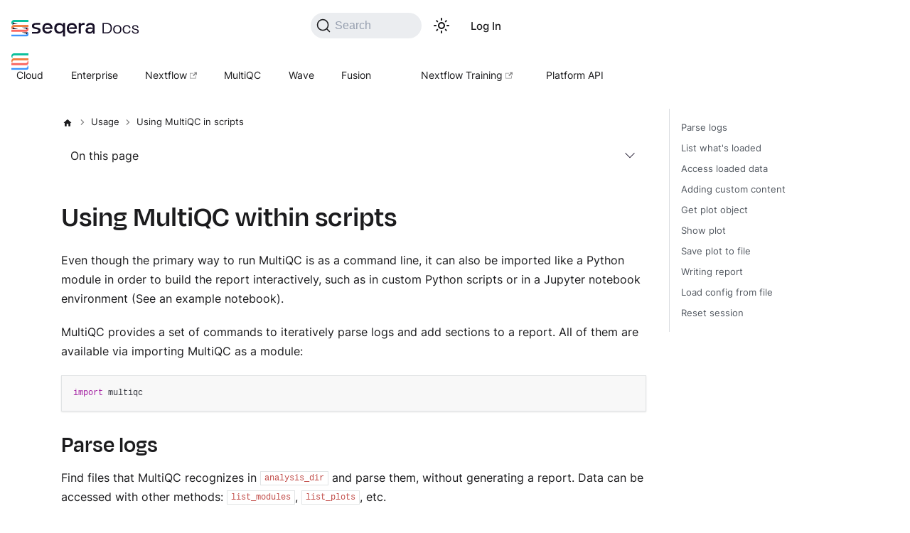

--- FILE ---
content_type: text/html; charset=UTF-8
request_url: https://docs.seqera.io/multiqc/usage/scripts/
body_size: 21213
content:
<!doctype html>
<html lang="en" dir="ltr" class="docs-wrapper plugin-docs plugin-id-multiqc docs-version-current docs-doc-page docs-doc-id-usage/scripts" data-has-hydrated="false">
<head>
<meta charset="UTF-8">
<meta name="generator" content="Docusaurus v3.8.1">
<title data-rh="true">Using MultiQC in scripts | Seqera Docs</title><meta data-rh="true" name="viewport" content="width=device-width,initial-scale=1"><meta data-rh="true" name="twitter:card" content="summary_large_image"><meta data-rh="true" property="og:url" content="https://docs.seqera.io/multiqc/usage/scripts"><meta data-rh="true" property="og:locale" content="en"><meta data-rh="true" name="docusaurus_locale" content="en"><meta data-rh="true" name="docsearch:language" content="en"><meta data-rh="true" name="version:platform-enterprise" content="25.3"><meta data-rh="true" name="theme-color" content="#160F26"><meta data-rh="true" name="apple-mobile-web-app-capable" content="yes"><meta data-rh="true" name="apple-mobile-web-app-status-bar-style" content="#160F26"><meta data-rh="true" name="docusaurus_version" content="current"><meta data-rh="true" name="docusaurus_tag" content="docs-multiqc-current"><meta data-rh="true" name="docsearch:version" content="current"><meta data-rh="true" name="docsearch:docusaurus_tag" content="docs-multiqc-current"><meta data-rh="true" property="og:title" content="Using MultiQC in scripts | Seqera Docs"><meta data-rh="true" name="description" content="Importing MultiQC as a library in scripts and notebooks"><meta data-rh="true" property="og:description" content="Importing MultiQC as a library in scripts and notebooks"><meta data-rh="true" property="og:image" content="https://docs.seqera.io/og-generate.png?title=Using%20MultiQC%20in%20scripts&amp;subTitle=Importing%20MultiQC%20as%20a%20library%20in%20scripts%20and%20notebooks"><meta data-rh="true" name="twitter:image" content="https://docs.seqera.io/og-generate.png?title=Using%20MultiQC%20in%20scripts&amp;subTitle=Importing%20MultiQC%20as%20a%20library%20in%20scripts%20and%20notebooks"><link data-rh="true" rel="icon" href="/img/favicon--dynamic.svg"><link data-rh="true" rel="canonical" href="https://docs.seqera.io/multiqc/usage/scripts"><link data-rh="true" rel="alternate" href="https://docs.seqera.io/multiqc/usage/scripts" hreflang="en"><link data-rh="true" rel="alternate" href="https://docs.seqera.io/multiqc/usage/scripts" hreflang="x-default"><link rel="alternate" type="application/rss+xml" href="/changelog/rss.xml" title="Seqera Changelog RSS Feed">
<link rel="alternate" type="application/atom+xml" href="/changelog/atom.xml" title="Seqera Changelog Atom Feed">
<link rel="alternate" type="application/json" href="/changelog/feed.json" title="Seqera Changelog JSON Feed">

<link rel="preconnect" href="https://www.google-analytics.com">
<link rel="preconnect" href="https://www.googletagmanager.com">
<script async src="https://www.googletagmanager.com/gtag/js?id=G-NR1CNM213G"></script>
<script>function gtag(){dataLayer.push(arguments)}window.dataLayer=window.dataLayer||[],gtag("js",new Date),gtag("config","G-NR1CNM213G",{anonymize_ip:!0})</script>
<link rel="preconnect" href="https://www.googletagmanager.com">
<script>window.dataLayer=window.dataLayer||[]</script>
<script>!function(e,t,a,n){e[n]=e[n]||[],e[n].push({"gtm.start":(new Date).getTime(),event:"gtm.js"});var g=t.getElementsByTagName(a)[0],m=t.createElement(a);m.async=!0,m.src="https://www.googletagmanager.com/gtm.js?id=GTM-MBCJKK4",g.parentNode.insertBefore(m,g)}(window,document,"script","dataLayer")</script>











<link rel="search" type="application/opensearchdescription+xml" title="Seqera Docs" href="/opensearch.xml">
<link rel="stylesheet" href="https://cdn.jsdelivr.net/npm/katex@0.12.0/dist/katex.min.css" integrity="sha384-AfEj0r4/OFrOo5t7NnNe46zW/tFgW6x/bCJG8FqQCEo3+Aro6EYUG4+cU+KJWu/X" crossorigin="anonymous"><link rel="stylesheet" href="/assets/css/styles.36f22d72.css">
<script src="/assets/js/runtime~main.d6b1c5df.js" defer="defer"></script>
<script src="/assets/js/main.f174d046.js" defer="defer"></script>
</head>
<body class="navigation-with-keyboard">
<noscript><iframe src="https://www.googletagmanager.com/ns.html?id=GTM-MBCJKK4" height="0" width="0" style="display:none;visibility:hidden"></iframe></noscript>


<svg xmlns="http://www.w3.org/2000/svg" style="display: none;"><defs>
<symbol id="theme-svg-external-link" viewBox="0 0 24 24"><path fill="currentColor" d="M21 13v10h-21v-19h12v2h-10v15h17v-8h2zm3-12h-10.988l4.035 4-6.977 7.07 2.828 2.828 6.977-7.07 4.125 4.172v-11z"/></symbol>
</defs></svg>
<script>!function(){var t="light";var e=function(){try{return new URLSearchParams(window.location.search).get("docusaurus-theme")}catch(t){}}()||function(){try{return window.localStorage.getItem("theme")}catch(t){}}();document.documentElement.setAttribute("data-theme",e||t),document.documentElement.setAttribute("data-theme-choice",e||t)}(),function(){try{const c=new URLSearchParams(window.location.search).entries();for(var[t,e]of c)if(t.startsWith("docusaurus-data-")){var a=t.replace("docusaurus-data-","data-");document.documentElement.setAttribute(a,e)}}catch(t){}}()</script><div id="__docusaurus"><div role="region" aria-label="Skip to main content"><a class="skipToContent_fXgn" href="#__docusaurus_skipToContent_fallback">Skip to main content</a></div><div class="siteHeader_b8u0"><div class="seqeraHeader_tH66"><header class="header_rTqc"><div class="flex flex-row justify-center w-full relative"><div class="container_tG2h"><div class="headerRow_eTJt"><div class="logoContainer_hsAK"><a class="navbar__brand" href="/"><div class="navbar__logo"><img src="/img/Logo.svg" alt="Seqera" class="themedComponent_mlkZ themedComponent--light_NVdE" height="40px" width="180px" style="width:180px;height:40px"><img src="/img/LogoWhite.svg" alt="Seqera" class="themedComponent_mlkZ themedComponent--dark_xIcU" height="40px" width="180px" style="width:180px;height:40px"></div></a></div><nav class="nav_tqr7"><div class="navItemContainer_PtEe"><button type="button" class="DocSearch DocSearch-Button" aria-label="Search"><span class="DocSearch-Button-Container"><svg width="20" height="20" class="DocSearch-Search-Icon" viewBox="0 0 20 20"><path d="M14.386 14.386l4.0877 4.0877-4.0877-4.0877c-2.9418 2.9419-7.7115 2.9419-10.6533 0-2.9419-2.9418-2.9419-7.7115 0-10.6533 2.9418-2.9419 7.7115-2.9419 10.6533 0 2.9419 2.9418 2.9419 7.7115 0 10.6533z" stroke="currentColor" fill="none" fill-rule="evenodd" stroke-linecap="round" stroke-linejoin="round"></path></svg><span class="DocSearch-Button-Placeholder">Search</span></span><span class="DocSearch-Button-Keys"></span></button></div><div class="navItemContainer_PtEe"><div class="toggle_MW0i"><button class="clean-btn toggleButton_yw5v toggleButtonDisabled_BJd7" type="button" disabled="" title="Switch between dark and light mode (currently light mode)" aria-label="Switch between dark and light mode (currently light mode)" aria-live="polite"><svg viewBox="0 0 24 24" width="24" height="24" class="lightToggleIcon_SFTY"><path fill="currentColor" d="M12,9c1.65,0,3,1.35,3,3s-1.35,3-3,3s-3-1.35-3-3S10.35,9,12,9 M12,7c-2.76,0-5,2.24-5,5s2.24,5,5,5s5-2.24,5-5 S14.76,7,12,7L12,7z M2,13l2,0c0.55,0,1-0.45,1-1s-0.45-1-1-1l-2,0c-0.55,0-1,0.45-1,1S1.45,13,2,13z M20,13l2,0c0.55,0,1-0.45,1-1 s-0.45-1-1-1l-2,0c-0.55,0-1,0.45-1,1S19.45,13,20,13z M11,2v2c0,0.55,0.45,1,1,1s1-0.45,1-1V2c0-0.55-0.45-1-1-1S11,1.45,11,2z M11,20v2c0,0.55,0.45,1,1,1s1-0.45,1-1v-2c0-0.55-0.45-1-1-1C11.45,19,11,19.45,11,20z M5.99,4.58c-0.39-0.39-1.03-0.39-1.41,0 c-0.39,0.39-0.39,1.03,0,1.41l1.06,1.06c0.39,0.39,1.03,0.39,1.41,0s0.39-1.03,0-1.41L5.99,4.58z M18.36,16.95 c-0.39-0.39-1.03-0.39-1.41,0c-0.39,0.39-0.39,1.03,0,1.41l1.06,1.06c0.39,0.39,1.03,0.39,1.41,0c0.39-0.39,0.39-1.03,0-1.41 L18.36,16.95z M19.42,5.99c0.39-0.39,0.39-1.03,0-1.41c-0.39-0.39-1.03-0.39-1.41,0l-1.06,1.06c-0.39,0.39-0.39,1.03,0,1.41 s1.03,0.39,1.41,0L19.42,5.99z M7.05,18.36c0.39-0.39,0.39-1.03,0-1.41c-0.39-0.39-1.03-0.39-1.41,0l-1.06,1.06 c-0.39,0.39-0.39,1.03,0,1.41s1.03,0.39,1.41,0L7.05,18.36z"></path></svg><svg viewBox="0 0 24 24" width="24" height="24" class="darkToggleIcon_ekgs"><path fill="currentColor" d="M9.37,5.51C9.19,6.15,9.1,6.82,9.1,7.5c0,4.08,3.32,7.4,7.4,7.4c0.68,0,1.35-0.09,1.99-0.27C17.45,17.19,14.93,19,12,19 c-3.86,0-7-3.14-7-7C5,9.07,6.81,6.55,9.37,5.51z M12,3c-4.97,0-9,4.03-9,9s4.03,9,9,9s9-4.03,9-9c0-0.46-0.04-0.92-0.1-1.36 c-0.98,1.37-2.58,2.26-4.4,2.26c-2.98,0-5.4-2.42-5.4-5.4c0-1.81,0.89-3.42,2.26-4.4C12.92,3.04,12.46,3,12,3L12,3z"></path></svg></button></div></div><div class="navItemContainer_PtEe"><div class="container_h0jZ"><div class="buttonContainer_UfeZ"><a href="https://cloud.seqera.io/login" class="button_o_6q">Log In</a></div><a href="https://cloud.seqera.io/login" class="button_o_6q secondary_CzlO signUpButton_km_Q"><span class="signUpText_dt0z">Sign Up</span></a></div></div><button type="button" class="navItem_J7_4"><div class="hamburger_FrnH"><span></span><span></span><span></span></div></button></nav></div><div class="contentRow_jDGW"><ul class="navList_CIqf"><li><a class="navLink_OHrG navItemSpacing_W7qJ" href="/platform-cloud">Cloud</a></li><li><a class="navLink_OHrG navItemSpacing_W7qJ" href="/platform-enterprise">Enterprise</a></li><li><a class="navItemSpacing_W7qJ" href="https://nextflow.io/docs/latest/index.html"><div class="linkContent_WL91">Nextflow<svg width="10" height="10" aria-hidden="true" viewBox="0 0 24 24" class="linkIcon_JZr6"><path fill="currentColor" d="M21 13v10h-21v-19h12v2h-10v15h17v-8h2zm3-12h-10.988l4.035 4-6.977 7.07 2.828 2.828 6.977-7.07 4.125 4.172v-11z"></path></svg></div></a></li><li><a aria-current="page" class="navLink_OHrG navItemSpacing_W7qJ isActive_rxgI" href="/multiqc">MultiQC</a></li><li><a class="navLink_OHrG navItemSpacing_W7qJ" href="/wave">Wave</a></li><li><a class="navLink_OHrG navItemSpacing_W7qJ" href="/fusion">Fusion</a></li></ul><ul class="navList_CIqf" style="margin-right:0.5rem"><li><a class="linkContainer_Wsfp" href="https://training.nextflow.io/latest/"><div class="linkContent_WL91">Nextflow Training<svg width="10" height="10" aria-hidden="true" viewBox="0 0 24 24" class="linkIcon_JZr6"><path fill="currentColor" d="M21 13v10h-21v-19h12v2h-10v15h17v-8h2zm3-12h-10.988l4.035 4-6.977 7.07 2.828 2.828 6.977-7.07 4.125 4.172v-11z"></path></svg></div></a></li><li><a href="/platform-api" class="navLink_OHrG linkContainer_Wsfp">Platform API</a></li></ul></div></div></div></header></div><div class="navbar"></div></div><div id="__docusaurus_skipToContent_fallback" class="theme-layout-main main-wrapper mainWrapper_z2l0"><div class="docsWrapper_hBAB"><button aria-label="Scroll back to top" class="clean-btn theme-back-to-top-button backToTopButton_sjWU" type="button"></button><div class="docRoot_UBD9"><aside class="theme-doc-sidebar-container docSidebarContainer_YfHR"><div class="sidebarViewport_aRkj"><div class="sidebar_mhZE"><div class="sidebarHeader_td2D"><div class="switcher_FQuI hidden_hgnp"><div class="hidden_hgnp"><div class="items_udSJ"></div></div><div class="items_udSJ dropdown_k1TK"><a class="item_w83b" href="/platform-cloud"><span class="logo_vqSg"><svg xmlns="http://www.w3.org/2000/svg" fill="none" viewBox="0 5 380 50" class="themeLight_qEsi"><path fill="#160F26" d="M279.899 45.517c-8.601 0-13.254-5.781-13.254-14.664s4.935-14.57 13.348-14.57c7.097 0 11.468 4.042 12.502 10.481l-3.196.658c-1.081-5.17-4.042-8.084-9.306-8.084-6.768 0-9.964 4.606-9.964 11.515 0 7.144 3.196 11.656 9.87 11.656 5.64 0 8.507-3.008 9.541-8.366l3.243.658c-1.034 6.533-5.405 10.716-12.784 10.716m20.964-30.691V45h-3.196V14.826zm15.835 30.691c-6.909 0-10.81-4.418-10.81-11.515 0-7.144 4.324-11.374 10.81-11.374s10.81 4.23 10.81 11.374c0 7.097-3.948 11.515-10.81 11.515m0-20.022c-4.888 0-7.567 3.196-7.567 8.46s2.444 8.695 7.52 8.695 7.614-3.431 7.614-8.695-2.679-8.46-7.567-8.46m31.174 13.865h-.376c-1.175 3.76-4.136 6.157-8.084 6.157-5.123 0-7.379-3.29-7.379-8.084V23.145h3.243v13.63c0 3.243 1.316 5.781 5.264 5.781 4.371 0 7.285-2.726 7.285-6.815V23.145h3.243V45h-3.196zm7.954-5.217c0-7.426 3.243-11.515 8.742-11.515 4.606 0 7.097 2.726 8.131 6.439h.282V14.826h3.196V45h-3.196v-5.875h-.282c-1.081 3.666-3.854 6.392-8.178 6.392-5.546 0-8.695-4.042-8.695-11.374m17.155.846v-1.692c0-4.606-2.82-7.708-7.191-7.708-4.512 0-6.768 2.773-6.768 8.554 0 5.734 2.162 8.46 6.768 8.46 4.371 0 7.191-2.961 7.191-7.614"></path><g clip-path="url(#a)"><g clip-path="url(#b)"><path fill="#160F26" d="m40.75 31.883.066.027.068.026.063.031.063.035.062.034.061.039.058.044.056.042.052.048.053.048.05.054.046.052.047.057.04.058.04.061.035.06.032.065.031.063.027.066.027.067.02.069.018.067.014.073.013.07.008.072.004.07.002.07-.002.073-.004.071-.008.071-.013.071-.014.07-.019.07-.02.068-.026.069-.027.065-.03.063-.033.064-.035.061-.04.062-.04.057-.047.054-.046.056-.05.05-.053.052-.052.047-.056.043-.058.04-.061.042-.062.035-.063.034-.063.03-.068.028-.067.023-.067.023-.07.015-.068.018-.073.01-.07.007-.072.008h-.012l.073-.002.13-.006.131-.008.13-.011.13-.018.13-.019.129-.02.129-.028.126-.029.13-.032.126-.037.125-.04.123-.042.122-.046.121-.05.122-.052.119-.056.117-.06.115-.06.113-.066.112-.069.111-.07.108-.072.107-.079.104-.08.102-.081.1-.086.098-.089.094-.088.094-.094.09-.094.087-.098.084-.1.083-.102.08-.105.077-.106.073-.107.073-.112.067-.111.066-.115.063-.115.058-.116.055-.119.052-.12.05-.122.046-.122.044-.125.039-.125.036-.127.033-.126.029-.127.027-.13.023-.13.019-.128.013-.13.014-.131.01-.133.003-.13.002-.13-.002-.131-.004-.133-.01-.13-.013-.13-.013-.13-.02-.13-.022-.13-.027-.127-.029-.129-.025-.098h-4.67l-.091.002H29.214l11.455 3.15z"></path><path fill="#FA6863" d="m47.992 33.025-.01-.165-.01-.163-.016-.165-.02-.163-.02-.162-.027-.163-.031-.161-.03-.162-.037-.159-.04-.16-.043-.159-.048-.157-.05-.155-.052-.158-.057-.154-.06-.151-.063-.154-.066-.15-.069-.15-.07-.147-.078-.144-.078-.146-.083-.142-.084-.142-.087-.138-.092-.139-.092-.134-.096-.133-.033-.042h-1.43l.024.098.029.129.027.127.023.13.019.13.014.13.013.13.01.13.003.133.002.13-.002.131-.004.13-.01.133-.012.13-.014.131-.02.129-.022.128-.027.13-.029.128-.033.126-.036.127-.038.125-.045.125-.046.123-.05.12-.052.121-.055.12-.058.115-.063.115-.066.115-.067.111-.073.112-.073.107-.077.106-.08.105-.083.102-.084.1-.087.098-.09.094-.094.094-.094.088-.098.089-.1.086-.102.08-.104.081-.107.079-.108.073-.111.07-.112.068-.113.066-.115.06-.117.06-.12.056-.12.052-.121.05-.123.046-.123.042-.125.04-.127.037-.129.033-.126.028-.129.027-.129.021-.13.02-.129.017-.13.011-.131.008-.13.006-.133.002H0v6.193h40.258l.165-.002.163-.004.165-.01.164-.013.163-.015.163-.017.163-.025.162-.025.161-.029.161-.035.162-.036.157-.038.16-.045.159-.046.156-.048.155-.055.154-.056.154-.06.151-.061.15-.065.15-.071.148-.073.146-.075.144-.079.142-.08.142-.087.136-.086.139-.09.136-.095.133-.096.13-.1.129-.101.129-.106.124-.107.121-.108.12-.113.117-.115.115-.117.111-.121.112-.121.107-.125.104-.127.102-.128.1-.133.096-.132.092-.135.092-.138.087-.138.084-.142.083-.142.078-.144.077-.146.071-.148.07-.148.065-.151.063-.152.06-.152.057-.155.052-.156.05-.155.048-.16.042-.157.04-.16.037-.16.03-.16.032-.161.026-.163.022-.164.019-.163.015-.163.012-.165.01-.163.005-.164.002-.165-.002-.165z"></path><path fill="#160F26" d="m7.25 30.176-.067-.025-.067-.027-.063-.03-.066-.035-.06-.037-.06-.038-.058-.042-.056-.044-.054-.048-.052-.048-.05-.052-.046-.054-.046-.058-.04-.057-.04-.06-.035-.06-.033-.064-.032-.066-.025-.063-.027-.067-.02-.071-.019-.067-.015-.072-.011-.069-.008-.073-.004-.069-.002-.073.002-.07.004-.074.008-.069.011-.07.015-.072.02-.069.019-.067.027-.07.025-.065.032-.065.033-.061.035-.064.04-.06.04-.057.046-.055.047-.054.05-.052.051-.05.054-.048.056-.042.057-.042.062-.04.06-.037.065-.033.063-.029.067-.028.068-.025.067-.021.069-.018.07-.015.072-.01.07-.007.07-.008h.014-.073l-.13.006-.131.01-.131.01-.129.016-.13.02-.131.022-.127.025-.128.031-.127.033-.127.036-.125.04-.123.043-.125.044-.119.05-.12.054-.12.055-.117.06-.117.061-.111.064-.112.069-.111.07-.11.074-.105.078-.106.08-.1.082-.1.084-.098.088-.094.09-.094.093-.09.096-.087.096-.086.1-.08.103-.083.104-.075.106-.075.109-.071.11-.067.113-.066.113-.063.117-.058.115-.055.12-.052.12-.05.121-.046.123-.045.125-.038.125-.036.126-.033.125-.029.129-.027.128-.023.13-.02.13-.013.13-.013.129-.01.132-.003.13-.002.131.002.133.003.13.01.13.013.131.014.131.02.13.022.13.027.128.029.127.025.1h4.67l.091-.003h11.044l-11.455-3.15z"></path><path fill="#F18046" d="m.008 29.036.007.165.014.163.015.163.02.163.02.163.027.162.03.163.032.161.036.16.04.159.043.16.048.157.05.155.052.156.057.155.06.152.063.153.066.15.069.15.07.146.078.146.078.146.083.142.084.14.087.138.09.138.094.137.096.132.033.042h1.43l-.024-.1-.029-.126-.027-.129-.023-.128-.019-.131-.013-.13-.014-.131-.01-.13-.003-.131-.002-.133.002-.13.003-.13.01-.133.014-.129.013-.13.02-.13.022-.13.027-.128.029-.129.033-.125.036-.126.038-.125.045-.125.046-.123.05-.12.052-.122.055-.119.058-.115.063-.117.066-.113.067-.114.07-.109.076-.11.075-.105.082-.104.08-.103.087-.1.087-.096.09-.096.094-.092.094-.09.098-.089.1-.084.1-.083.106-.079.105-.078.11-.073.111-.071.112-.07.111-.063.117-.061.117-.06.12-.055.12-.054.12-.05.124-.044.123-.043.125-.04.127-.036.127-.033.128-.03.127-.026.13-.023.131-.019.129-.015.13-.012.131-.01.13-.005.133-.002H48v-6.192H7.742l-.165.002-.163.004-.165.01-.164.011-.165.016-.161.019-.163.023-.162.025-.161.03-.163.033-.16.037-.16.04-.157.042-.159.048-.156.048-.155.054-.154.056-.153.061-.152.062-.15.065-.15.07-.148.074-.146.073-.144.08-.142.081-.142.085-.138.088-.139.09-.134.094-.133.096-.132.098-.127.102-.129.105-.124.108-.121.11-.12.113-.117.113-.115.119-.113.12-.11.122-.107.125-.104.126-.102.129-.1.13-.096.135-.094.134-.09.137-.087.14-.084.142-.083.142-.078.142-.077.146-.071.15-.07.147-.065.152-.063.15-.06.154-.057.153-.052.155-.05.158-.048.157-.042.16-.04.16-.037.16-.033.16-.029.161-.026.163-.022.163-.019.163-.015.164-.014.163-.007.163-.008.165v.33z"></path><path fill="#160F26" d="m7.25 16.244-.067-.027-.067-.03-.065-.028-.062-.034-.063-.035-.06-.038-.057-.045-.058-.042-.054-.048-.051-.048-.048-.053-.047-.052-.046-.058-.042-.058-.038-.061-.037-.061-.032-.064-.033-.063-.025-.065-.025-.07-.021-.067-.018-.067-.015-.073-.011-.069-.01-.073-.002-.071-.002-.073.002-.071.002-.07.01-.07.011-.071.015-.07.018-.07.02-.07.026-.067.025-.065.033-.063.032-.066.037-.059.038-.061.042-.058.046-.054.047-.056.048-.053.051-.048.054-.048.058-.042.057-.04.06-.043.063-.035.062-.034.065-.03.067-.028.068-.023.067-.023.069-.019.071-.013.07-.012.07-.008.073-.005h.023-.084l-.13.005-.131.01-.131.011-.129.018-.13.019-.131.021-.127.027-.128.029-.127.032-.127.037-.125.04-.123.042-.125.046-.119.048-.12.054-.12.056-.117.06-.117.06-.111.064-.114.07-.11.07-.109.073-.105.079-.106.079-.102.082-.098.087-.098.086-.096.09-.092.092-.09.097-.087.097-.086.1-.08.102-.083.105-.075.106-.075.108-.071.11-.067.112-.066.114-.063.117-.058.115-.055.119-.052.12-.05.122-.046.123-.045.125-.038.124-.036.127-.033.127-.03.126-.026.13-.023.13-.02.128-.014.13-.012.13-.01.132-.003.132-.002.13.002.131.003.133.01.13.012.131.015.129.02.13.022.13.025.127.03.13.034.126.036.125.038.126.045.123.046.123.05.121.052.12.055.12.058.117.038.067.004-.002.161-.082.162-.079.163-.077.165-.07.165-.074.17-.065.167-.061.17-.064.171-.053.173-.054.173-.05.173-.048.175-.044.176-.039.177-.034.175-.035.179-.029.178-.027.179-.023.18-.019.179-.015.18-.014.177-.007.185-.004.178-.004h11.044L7.33 16.267zM40.258 48.839h.132l.13-.008.131-.008.13-.011.132-.017.13-.02.129-.02.129-.028.126-.028.129-.033.125-.036.125-.04.125-.043.122-.046.12-.05.12-.052.12-.056.117-.059.117-.061.113-.066.112-.069.11-.07.109-.074.107-.077.104-.08.102-.08.1-.087.096-.089.096-.088.092-.094.09-.094.089-.098.084-.1.083-.102.08-.105.075-.106.075-.107.071-.112.067-.11.066-.116.063-.115.06-.117.055-.117.05-.122.052-.122.044-.121.044-.125.04-.125.035-.127.035-.126.029-.127.025-.13.023-.13.019-.128.015-.132.014-.129.007-.132.006-.13v-.262l-.006-.132-.007-.131-.014-.13-.015-.13-.02-.13L45.1 43l-.025-.127-.03-.129-.034-.126-.034-.125-.04-.127-.045-.125-.044-.12-.052-.122-.05-.12-.055-.12-.06-.117-.038-.07-.004.001-.162.083-.16.078-.164.077-.165.073-.168.07-.167.067-.167.061-.17.061-.173.058-.171.052-.171.05-.177.048-.173.042-.177.04-.176.037-.177.032-.177.03-.178.026-.179.023-.179.02-.18.015-.18.011-.181.01-.179.006-.18.002H29.214l11.455 3.15.08.025.067.025.068.027.063.03.063.035.062.036.061.039.058.042.056.044.052.048.053.048.05.052.046.054.047.057.04.058.04.06.035.06.032.064.031.066.027.063.027.067.02.071.018.067.014.072.013.069.008.072.004.07.002.073-.002.07-.004.074-.008.069-.013.07-.014.072-.019.069-.02.067-.026.07-.027.065-.03.065-.033.061-.035.063-.04.06-.04.058-.047.055-.046.054-.05.052-.053.05-.052.048-.056.042-.058.042-.061.04-.062.037-.063.033-.063.029-.068.028-.067.025-.067.021-.07.018-.068.015-.073.01-.07.007-.072.008-.071.002"></path><path fill="#3D95FD" d="m47.992 46.961-.007-.163-.012-.163-.017-.165-.018-.163-.023-.162-.026-.163-.03-.161-.032-.161-.036-.162-.04-.157-.043-.16-.046-.159-.05-.153-.054-.158-.057-.154-.058-.151-.063-.154-.068-.15-.067-.15-.073-.147-.077-.144-.076-.146-.083-.142-.087-.142-.086-.138-.09-.139-.094-.134-.096-.132-.1-.133-.1-.127-.106-.128-.107-.123-.11-.123-.113-.119-.113-.119-.12-.113-.119-.114-.12-.109-.125-.107-.127-.106-.008-.006-.18.11-.16.09-.165.09-.021.012.042.078.06.117.055.12.05.12.052.121.044.121.044.125.04.127.035.125.035.126.029.129.025.127.023.13.019.13.015.13.014.13.008.13.005.133v.261l-.005.13-.008.133-.014.129-.015.132-.02.129-.022.128-.025.131-.029.127-.035.126-.034.127-.04.125-.045.125-.044.12-.052.123-.05.121-.055.117-.06.118-.063.115-.066.115-.067.111-.07.112-.076.107-.075.106-.08.105-.083.102-.084.1-.089.098-.09.094-.092.094-.096.088-.096.089-.1.086-.102.08-.104.081-.107.077-.11.073-.11.071-.11.07-.114.064-.117.062-.117.06-.12.055-.12.052-.12.05-.122.046-.125.042-.125.04-.125.037-.129.033-.126.029-.13.026-.128.021-.13.02-.131.017-.13.011-.131.008-.13.008H0v6.193h40.258l.165-.002.163-.004.165-.01.164-.013.165-.013.163-.02.163-.024.162-.025.16-.029.162-.035.16-.036.16-.038.157-.043.159-.048.156-.048.155-.055.156-.056.153-.06.152-.06.15-.066.15-.071.146-.073.148-.075.142-.079.144-.08.14-.085.138-.09.139-.088.134-.095.133-.097.132-.098.129-.102.127-.106.124-.107.121-.108.12-.113.119-.115.113-.117.113-.121.11-.121.107-.125.106-.127.1-.128.1-.13.096-.135.094-.135.09-.138.087-.138.086-.142.083-.142.076-.144.077-.146.073-.148.067-.148.068-.151.063-.152.058-.152.057-.155.054-.156.05-.157.046-.158.042-.157.04-.161.037-.16.033-.159.029-.163.026-.161.023-.164.018-.163.017-.163.012-.165.007-.163.008-.163v-.331z"></path><path fill="#0DC09D" d="m.008 15.101.007.165.012.164.017.165.02.163.02.161.027.163.03.162.032.16.036.16.04.16.043.157.046.16.052.155.052.155.057.156.058.152.063.153.068.15.069.15.07.146.078.146.078.145.081.143.086.142.087.136.09.138.094.136.096.133.1.132.102.127.104.129.107.122.11.123.113.12.115.117.118.115.119.113.12.11.125.107.13.104.005.005.18-.107.16-.09.165-.092.023-.01-.044-.079-.058-.117-.055-.119-.052-.12-.05-.122-.046-.123-.045-.123-.038-.126-.036-.125-.033-.127-.03-.129-.026-.126-.023-.13-.019-.131-.015-.129-.012-.13-.01-.131-.003-.133-.002-.13.002-.13.003-.133.01-.133.012-.128.015-.13.02-.13.022-.13.025-.128.03-.127.034-.127.036-.127.038-.124.045-.125.046-.123.05-.121.052-.121.055-.119.058-.115.063-.117.066-.114.067-.113.07-.11.076-.107.075-.105.082-.106.08-.102.087-.1.087-.098.09-.095.092-.093.096-.09.098-.086.098-.087.102-.082.106-.079.105-.079.11-.073.11-.07.113-.07.111-.063.117-.062.117-.059.12-.056.12-.053.12-.049.124-.046.123-.042.125-.04.127-.037.127-.032.128-.029.127-.027.13-.021.131-.02.129-.017.13-.011.131-.01.13-.005H48V7.032H7.577l-.163.006-.165.01-.164.013-.165.013-.163.02-.161.025-.164.023-.16.03-.162.033-.16.038-.16.039-.157.042-.159.048-.156.048-.155.054-.154.055-.155.062-.15.061-.15.066-.15.07-.148.072-.146.076-.144.08-.142.08-.142.084-.138.089-.139.09-.134.094-.133.096-.132.1-.127.101-.129.106-.124.106-.121.11-.12.112-.117.116-.115.117-.113.119-.11.123-.107.124-.104.127-.102.129-.1.13-.096.135-.094.134-.09.136-.087.14-.086.14-.08.145-.08.144-.076.144-.071.15-.07.147-.067.152-.063.151-.058.152-.057.154-.052.157-.052.156-.046.157-.042.16-.04.159-.037.161-.033.16-.029.16-.026.164-.022.163-.019.163-.017.164-.012.165-.007.163-.008.163v.33z"></path></g><path fill="#160F26" d="M75.316 45.982H63.002v-4.844h12.314q2.86.002 4.406-1.11 1.546-1.109 1.547-2.86T79.81 34.6q-1.46-.816-4.32-1.342l-1.985-.35q-2.919-.523-5.31-1.516-2.393-.991-3.793-2.743T63 24.153q0-4.084 3.035-6.331t8.054-2.246h12.022v4.903H74.09q-2.451 0-3.851.904-1.4.905-1.402 2.538 0 1.751 1.371 2.569 1.372.818 3.705 1.225l2.043.35q3.094.524 5.662 1.458t4.056 2.684 1.488 4.67q0 4.319-3.21 6.711t-8.637 2.392zM149.9 54.836v-13.58h-.933q-.642 1.169-1.868 2.246-1.227 1.08-3.122 1.78-1.897.7-4.698.7-3.619 0-6.654-1.75t-4.844-5.05q-1.808-3.297-1.808-7.967v-.876q0-4.668 1.839-7.967 1.837-3.297 4.873-5.05 3.035-1.75 6.594-1.75 4.202.001 6.449 1.516 2.247 1.518 3.356 3.445h.933v-4.961h5.896v39.26h-6.011zm-8.929-14.107q3.968 0 6.477-2.509t2.51-7.178v-.526q0-4.61-2.539-7.12t-6.448-2.51c-2.605 0-4.698.837-6.391 2.51q-2.54 2.51-2.538 7.12v.526q0 4.67 2.538 7.178 2.538 2.51 6.391 2.51M120.211 30.165q0-4.378-1.751-7.645-1.752-3.27-4.872-5.107-3.125-1.839-7.267-1.84c-2.76 0-5.331.623-7.47 1.869a13.2 13.2 0 0 0-3.18 2.563q-.457.506-.865 1.06a15 15 0 0 0-1.004 1.572q-1.839 3.325-1.84 7.821v.701q0 4.494 1.84 7.821 1.838 3.327 5.107 5.165 3.266 1.838 7.645 1.839 3.851 0 6.42-1.225 2.567-1.227 4.085-3.035a28 28 0 0 0 .793-.993 18 18 0 0 0 1.599-2.451l-5.018-2.57q-.934 1.989-2.655 3.503-1.724 1.516-5.107 1.516-3.62-.001-6.04-2.246c-.1-.094-.198-.186-.292-.286a13 13 0 0 1-.276-.297 8 8 0 0 1-.6-.78q-1.177-1.769-1.347-4.208a13 13 0 0 1-.023-.47h22.12v-2.277zm-18.092-2.335-3.074 3.074h-1.012c-.015-.885 0-2.022.117-3.074a9.8 9.8 0 0 1 .584-2.217 7.46 7.46 0 0 1 2.014-2.861q2.127-1.868 5.516-1.868c2.259 0 4.085.622 5.487 1.868q2.101 1.87 2.392 5.078h-12.024000000000001M189.919 30.165q0-4.378-1.751-7.645-1.752-3.27-4.872-5.107-3.125-1.839-7.267-1.84c-2.761 0-5.331.623-7.47 1.869a13.2 13.2 0 0 0-3.179 2.563q-.46.506-.866 1.06a15 15 0 0 0-1.004 1.572q-1.838 3.325-1.839 7.821v.701q0 4.494 1.839 7.821t5.107 5.165q3.266 1.838 7.644 1.839 3.853 0 6.42-1.225 2.569-1.227 4.086-3.035a28 28 0 0 0 .793-.993 18 18 0 0 0 1.599-2.451l-5.019-2.57q-.935 1.989-2.655 3.503-1.724 1.516-5.107 1.516-3.62-.001-6.039-2.246c-.1-.094-.198-.186-.292-.286q-.142-.15-.277-.297a8 8 0 0 1-.599-.78q-1.178-1.769-1.347-4.208a10 10 0 0 1-.023-.47h22.12v-2.277zm-18.092-2.335-3.074 3.074h-1.012c-.015-.885 0-2.022.117-3.074q.086-.6.234-1.156.145-.555.35-1.061a7.46 7.46 0 0 1 2.014-2.861q2.127-1.868 5.515-1.868c2.26 0 4.086.622 5.487 1.868q2.102 1.87 2.393 5.078h-12.024M195.679 45.982V15.574h5.894v3.384h.933q.7-1.807 2.246-2.655 1.547-.846 3.822-.847h3.444v5.428h-3.676q-2.919 0-4.786 1.605-1.868 1.607-1.868 4.932v18.56h-6.011zM241.016 26.478q.001-5.276-3.224-8.148-3.222-2.872-8.852-2.872-3.692 0-6.243 1.173-2.55 1.175-4.103 3.107a12.7 12.7 0 0 0-2.258 4.22l5.627 1.818q.528-2.345 2.17-3.811 1.642-1.464 4.747-1.465c2.072 0 3.675.518 4.691 1.553q1.525 1.553 1.524 4.016v5h-.975l-3.128-3.124h-4.69q-4.749 0-7.885 2.258-3.136 2.255-3.137 6.654.001 2.93 1.436 4.982 1.437 2.053 3.869 3.106 2.436 1.055 5.539 1.056c2.067 0 3.595-.284 4.807-.85q1.818-.85 2.755-1.993c.628-.762 1.092-1.457 1.407-2.081h.939V46h4.982v-19.52zm-5.921 6.74q0 3.638-2.258 5.716c-1.505 1.386-3.446 2.081-5.832 2.081q-2.637 0-4.162-1.173-1.526-1.174-1.525-3.165.001-1.995 1.465-3.018c.979-.684 2.265-1.026 3.869-1.026h8.441v.586z"></path></g><defs><clipPath id="a"><path fill="#fff" d="M0 7.032h242v48H0z"></path></clipPath><clipPath id="b"><path fill="#fff" d="M0 7.032h48v48H0z"></path></clipPath></defs></svg><svg xmlns="http://www.w3.org/2000/svg" fill="none" viewBox="0 5 380 50" class="themeDark_XXWW"><path fill="#fff" d="M279.899 45.517c-8.601 0-13.254-5.781-13.254-14.664s4.935-14.57 13.348-14.57c7.097 0 11.468 4.042 12.502 10.481l-3.196.658c-1.081-5.17-4.042-8.084-9.306-8.084-6.768 0-9.964 4.606-9.964 11.515 0 7.144 3.196 11.656 9.87 11.656 5.64 0 8.507-3.008 9.541-8.366l3.243.658c-1.034 6.533-5.405 10.716-12.784 10.716m20.964-30.691V45h-3.196V14.826zm15.835 30.691c-6.909 0-10.81-4.418-10.81-11.515 0-7.144 4.324-11.374 10.81-11.374s10.81 4.23 10.81 11.374c0 7.097-3.948 11.515-10.81 11.515m0-20.022c-4.888 0-7.567 3.196-7.567 8.46s2.444 8.695 7.52 8.695 7.614-3.431 7.614-8.695-2.679-8.46-7.567-8.46m31.174 13.865h-.376c-1.175 3.76-4.136 6.157-8.084 6.157-5.123 0-7.379-3.29-7.379-8.084V23.145h3.243v13.63c0 3.243 1.316 5.781 5.264 5.781 4.371 0 7.285-2.726 7.285-6.815V23.145h3.243V45h-3.196zm7.954-5.217c0-7.426 3.243-11.515 8.742-11.515 4.606 0 7.097 2.726 8.131 6.439h.282V14.826h3.196V45h-3.196v-5.875h-.282c-1.081 3.666-3.854 6.392-8.178 6.392-5.546 0-8.695-4.042-8.695-11.374m17.155.846v-1.692c0-4.606-2.82-7.708-7.191-7.708-4.512 0-6.768 2.773-6.768 8.554 0 5.734 2.162 8.46 6.768 8.46 4.371 0 7.191-2.961 7.191-7.614"></path><g clip-path="url(#a)"><path fill="#fff" d="m40.75 31.883.066.027.068.026.063.031.063.035.062.034.061.039.058.044.056.042.052.048.053.048.05.054.046.052.047.057.04.058.04.061.035.06.032.065.031.063.027.066.027.067.02.069.018.067.014.073.013.07.008.072.004.07.002.07-.002.073-.004.071-.008.071-.013.071-.014.07-.019.07-.02.068-.026.069-.027.065-.03.063-.033.064-.035.061-.04.062-.04.057-.047.054-.046.056-.05.05-.053.052-.052.047-.056.043-.058.04-.061.042-.062.035-.063.034-.063.03-.068.028-.067.023-.067.023-.07.015-.068.018-.073.01-.07.007-.072.008h-.012l.073-.002.13-.006.131-.008.13-.011.13-.018.13-.019.129-.02.129-.028.126-.029.13-.032.126-.037.125-.04.123-.042.122-.046.121-.05.122-.052.119-.056.117-.06.115-.06.113-.066.112-.069.111-.07.108-.072.107-.079.104-.08.102-.081.1-.086.098-.089.094-.088.094-.094.09-.094.087-.098.084-.1.083-.102.08-.105.077-.106.073-.107.073-.112.067-.111.066-.115.063-.115.058-.116.055-.119.052-.12.05-.122.046-.122.044-.125.039-.125.036-.127.033-.126.029-.127.027-.13.023-.13.019-.128.013-.13.014-.131.01-.133.003-.13.002-.13-.002-.131-.004-.133-.01-.13-.013-.13-.013-.13-.02-.13-.022-.13-.027-.127-.029-.129-.025-.098h-4.67l-.091.002H29.214l11.455 3.15z"></path><path fill="#FA6863" d="m47.992 33.025-.01-.165-.01-.163-.016-.165-.02-.163-.02-.162-.027-.163-.031-.161-.03-.162-.037-.159-.04-.16-.043-.159-.048-.157-.05-.155-.052-.158-.057-.154-.06-.151-.063-.154-.066-.15-.069-.15-.07-.147-.078-.144-.078-.146-.083-.142-.084-.142-.087-.138-.092-.139-.092-.134-.096-.133-.033-.042h-1.43l.024.098.029.129.027.127.023.13.019.13.014.13.013.13.01.13.003.133.002.13-.002.131-.004.13-.01.133-.012.13-.014.131-.02.129-.022.128-.027.13-.029.128-.033.126-.036.127-.038.125-.045.125-.046.123-.05.12-.052.121-.055.12-.058.115-.063.115-.066.115-.067.111-.073.112-.073.107-.077.106-.08.105-.083.102-.084.1-.087.098-.09.094-.094.094-.094.088-.098.089-.1.086-.102.08-.104.081-.107.079-.108.073-.111.07-.112.068-.113.066-.115.06-.117.06-.12.056-.12.052-.121.05-.123.046-.123.042-.125.04-.127.037-.129.033-.126.028-.129.027-.129.021-.13.02-.129.017-.13.011-.131.008-.13.006-.133.002H0v6.193h40.258l.165-.002.163-.004.165-.01.164-.013.163-.015.163-.017.163-.025.162-.025.161-.029.161-.035.162-.036.157-.038.16-.045.159-.046.156-.048.155-.055.154-.056.154-.06.151-.061.15-.065.15-.071.148-.073.146-.075.144-.079.142-.08.142-.087.136-.086.139-.09.136-.095.133-.096.13-.1.129-.101.129-.106.124-.107.121-.108.12-.113.117-.115.115-.117.111-.121.112-.121.107-.125.104-.127.102-.128.1-.133.096-.132.092-.135.092-.138.087-.138.084-.142.083-.142.078-.144.077-.146.071-.148.07-.148.065-.151.063-.152.06-.152.057-.155.052-.156.05-.155.048-.16.042-.157.04-.16.037-.16.03-.16.032-.161.026-.163.022-.164.019-.163.015-.163.012-.165.01-.163.005-.164.002-.165-.002-.165z"></path><path fill="#fff" d="m7.25 30.176-.067-.025-.067-.027-.063-.03-.066-.035-.06-.037-.06-.038-.058-.042-.056-.044-.054-.048-.052-.048-.05-.052-.046-.054-.046-.058-.04-.057-.04-.06-.035-.06-.033-.064-.032-.066-.025-.063-.027-.067-.02-.071-.019-.067-.015-.072-.011-.069-.008-.073-.004-.069-.002-.073.002-.07.004-.074.008-.069.011-.07.015-.072.02-.069.019-.067.027-.07.025-.065.032-.065.033-.061.035-.064.04-.06.04-.057.046-.055.047-.054.05-.052.051-.05.054-.048.056-.042.057-.042.062-.04.06-.037.065-.033.063-.029.067-.028.068-.025.067-.021.069-.018.07-.015.072-.01.07-.007.07-.008h.014-.073l-.13.006-.131.01-.131.01-.129.016-.13.02-.131.022-.127.025-.128.031-.127.033-.127.036-.125.04-.123.043-.125.044-.119.05-.12.054-.12.055-.117.06-.117.061-.111.064-.112.069-.111.07-.11.074-.105.078-.106.08-.1.082-.1.084-.098.088-.094.09-.094.093-.09.096-.087.096-.086.1-.08.103-.083.104-.075.106-.075.109-.071.11-.067.113-.066.113-.063.117-.058.115-.055.12-.052.12-.05.121-.046.123-.045.125-.038.125-.036.126-.033.125-.029.129-.027.128-.023.13-.02.13-.013.13-.013.129-.01.132-.003.13-.002.131.002.133.003.13.01.13.013.131.014.131.02.13.022.13.027.128.029.127.025.1h4.67l.091-.003h11.044l-11.455-3.15z"></path><path fill="#F18046" d="m.008 29.036.007.165.014.163.015.163.02.163.02.163.027.162.03.163.032.161.036.16.04.159.043.16.048.157.05.155.052.156.057.155.06.152.063.153.066.15.069.15.07.146.078.146.078.146.083.142.084.14.087.138.09.138.094.137.096.132.033.042h1.43l-.024-.1-.029-.126-.027-.129-.023-.128-.019-.131-.013-.13-.014-.131-.01-.13-.003-.131-.002-.133.002-.13.003-.13.01-.133.014-.129.013-.13.02-.13.022-.13.027-.128.029-.129.033-.125.036-.126.038-.125.045-.125.046-.123.05-.12.052-.122.055-.119.058-.115.063-.117.066-.113.067-.114.07-.109.076-.11.075-.105.082-.104.08-.103.087-.1.087-.096.09-.096.094-.092.094-.09.098-.089.1-.084.1-.083.106-.079.105-.078.11-.073.111-.071.112-.07.111-.063.117-.061.117-.06.12-.055.12-.054.12-.05.124-.044.123-.043.125-.04.127-.036.127-.033.128-.03.127-.026.13-.023.131-.019.129-.015.13-.012.131-.01.13-.005.133-.002H48v-6.192H7.742l-.165.002-.163.004-.165.01-.164.011-.165.016-.161.019-.163.023-.162.025-.161.03-.163.033-.16.037-.16.04-.157.042-.159.048-.156.048-.155.054-.154.056-.153.061-.152.062-.15.065-.15.07-.148.074-.146.073-.144.08-.142.081-.142.085-.138.088-.139.09-.134.094-.133.096-.132.098-.127.102-.129.105-.124.108-.121.11-.12.113-.117.113-.115.119-.113.12-.11.122-.107.125-.104.126-.102.129-.1.13-.096.135-.094.134-.09.137-.087.14-.084.142-.083.142-.078.142-.077.146-.071.15-.07.147-.065.152-.063.15-.06.154-.057.153-.052.155-.05.158-.048.157-.042.16-.04.16-.037.16-.033.16-.029.161-.026.163-.022.163-.019.163-.015.164-.014.163-.007.163-.008.165v.33z"></path><path fill="#fff" d="m7.25 16.244-.067-.027-.067-.03-.065-.028-.062-.034-.063-.035-.06-.038-.057-.045-.058-.042-.054-.048-.051-.048-.048-.053-.047-.052-.046-.058-.042-.058-.038-.061-.037-.061-.032-.064-.033-.063-.025-.065-.025-.07-.021-.067-.018-.067-.015-.073-.011-.069-.01-.073-.002-.071-.002-.073.002-.071.002-.07.01-.07.011-.071.015-.07.018-.07.02-.07.026-.067.025-.065.033-.063.032-.066.037-.059.038-.061.042-.058.046-.054.047-.056.048-.053.051-.048.054-.048.058-.042.057-.04.06-.043.063-.035.062-.034.065-.03.067-.028.068-.023.067-.023.069-.019.071-.013.07-.012.07-.008.073-.005h.023-.084l-.13.005-.131.01-.131.011-.129.018-.13.019-.131.021-.127.027-.128.029-.127.032-.127.037-.125.04-.123.042-.125.046-.119.048-.12.054-.12.056-.117.06-.117.06-.111.064-.114.07-.11.07-.109.073-.105.079-.106.079-.102.082-.098.087-.098.086-.096.09-.092.092-.09.097-.087.097-.086.1-.08.102-.083.105-.075.106-.075.108-.071.11-.067.112-.066.114-.063.117-.058.115-.055.119-.052.12-.05.122-.046.123-.045.125-.038.124-.036.127-.033.127-.03.126-.026.13-.023.13-.02.128-.014.13-.012.13-.01.132-.003.132-.002.13.002.131.003.133.01.13.012.131.015.129.02.13.022.13.025.127.03.13.034.126.036.125.038.126.045.123.046.123.05.121.052.12.055.12.058.117.038.067.004-.002.161-.082.162-.079.163-.077.165-.07.165-.074.17-.065.167-.061.17-.064.171-.053.173-.054.173-.05.173-.048.175-.044.176-.039.177-.034.175-.035.179-.029.178-.027.179-.023.18-.019.179-.015.18-.014.177-.007.185-.004.178-.004h11.044L7.33 16.267zM40.258 48.839h.132l.13-.008.131-.008.13-.011.132-.017.13-.02.129-.02.129-.028.126-.028.129-.033.125-.036.125-.04.125-.043.122-.046.12-.05.12-.052.12-.056.117-.059.117-.061.113-.066.112-.069.11-.07.109-.074.107-.077.104-.08.102-.08.1-.087.096-.089.096-.088.092-.094.09-.094.089-.098.084-.1.083-.102.08-.105.075-.106.075-.107.071-.112.067-.11.066-.116.063-.115.06-.117.055-.117.05-.122.052-.122.044-.121.044-.125.04-.125.035-.127.035-.126.029-.127.025-.13.023-.13.019-.128.015-.132.014-.129.007-.132.006-.13v-.262l-.006-.132-.007-.131-.014-.13-.015-.13-.02-.13L45.1 43l-.025-.127-.03-.129-.034-.126-.034-.125-.04-.127-.045-.125-.044-.12-.052-.122-.05-.12-.055-.12-.06-.117-.038-.07-.004.001-.162.083-.16.078-.164.077-.165.073-.168.07-.167.067-.167.061-.17.061-.173.058-.171.052-.171.05-.177.048-.173.042-.177.04-.176.037-.177.032-.177.03-.178.026-.179.023-.179.02-.18.015-.18.011-.181.01-.179.006-.18.002H29.214l11.455 3.15.08.025.067.025.068.027.063.03.063.035.062.036.061.039.058.042.056.044.052.048.053.048.05.052.046.054.047.057.04.058.04.06.035.06.032.064.031.066.027.063.027.067.02.071.018.067.014.072.013.069.008.072.004.07.002.073-.002.07-.004.074-.008.069-.013.07-.014.072-.019.069-.02.067-.026.07-.027.065-.03.065-.033.061-.035.063-.04.06-.04.058-.047.055-.046.054-.05.052-.053.05-.052.048-.056.042-.058.042-.061.04-.062.037-.063.033-.063.029-.068.028-.067.025-.067.021-.07.018-.068.015-.073.01-.07.007-.072.008-.071.002"></path><path fill="#3D95FD" d="m47.992 46.961-.007-.163-.012-.163-.017-.165-.018-.163-.023-.162-.026-.163-.03-.161-.032-.161-.036-.162-.04-.157-.043-.16-.046-.159-.05-.153-.054-.158-.057-.154-.058-.151-.063-.154-.068-.15-.067-.15-.073-.147-.077-.144-.076-.146-.083-.142-.087-.142-.086-.138-.09-.139-.094-.134-.096-.132-.1-.133-.1-.127-.106-.128-.107-.123-.11-.123-.113-.119-.113-.119-.12-.113-.119-.114-.12-.109-.125-.107-.127-.106-.008-.006-.18.11-.16.09-.165.09-.021.012.042.078.06.117.055.12.05.12.052.121.044.121.044.125.04.127.035.125.035.126.029.129.025.127.023.13.019.13.015.13.014.13.008.13.005.133v.261l-.005.13-.008.133-.014.129-.015.132-.02.129-.022.128-.025.131-.029.127-.035.126-.034.127-.04.125-.045.125-.044.12-.052.123-.05.121-.055.117-.06.118-.063.115-.066.115-.067.111-.07.112-.076.107-.075.106-.08.105-.083.102-.084.1-.089.098-.09.094-.092.094-.096.088-.096.089-.1.086-.102.08-.104.081-.107.077-.11.073-.11.071-.11.07-.114.064-.117.062-.117.06-.12.055-.12.052-.12.05-.122.046-.125.042-.125.04-.125.037-.129.033-.126.029-.13.026-.128.021-.13.02-.131.017-.13.011-.131.008-.13.008H0v6.193h40.258l.165-.002.163-.004.165-.01.164-.013.165-.013.163-.02.163-.024.162-.025.16-.029.162-.035.16-.036.16-.038.157-.043.159-.048.156-.048.155-.055.156-.056.153-.06.152-.06.15-.066.15-.071.146-.073.148-.075.142-.079.144-.08.14-.085.138-.09.139-.088.134-.095.133-.097.132-.098.129-.102.127-.106.124-.107.121-.108.12-.113.119-.115.113-.117.113-.121.11-.121.107-.125.106-.127.1-.128.1-.13.096-.135.094-.135.09-.138.087-.138.086-.142.083-.142.076-.144.077-.146.073-.148.067-.148.068-.151.063-.152.058-.152.057-.155.054-.156.05-.157.046-.158.042-.157.04-.161.037-.16.033-.159.029-.163.026-.161.023-.164.018-.163.017-.163.012-.165.007-.163.008-.163v-.331z"></path><path fill="#0DC09D" d="m.008 15.101.007.165.012.164.017.165.02.163.02.161.027.163.03.162.032.16.036.16.04.16.043.157.046.16.052.155.052.155.057.156.058.152.063.153.068.15.069.15.07.146.078.146.078.145.081.143.086.142.087.136.09.138.094.136.096.133.1.132.102.127.104.129.107.122.11.123.113.12.115.117.118.115.119.113.12.11.125.107.13.104.005.005.18-.107.16-.09.165-.092.023-.01-.044-.079-.058-.117-.055-.119-.052-.12-.05-.122-.046-.123-.045-.123-.038-.126-.036-.125-.033-.127-.03-.129-.026-.126-.023-.13-.019-.131-.015-.129-.012-.13-.01-.131-.003-.133-.002-.13.002-.13.003-.133.01-.133.012-.128.015-.13.02-.13.022-.13.025-.128.03-.127.034-.127.036-.127.038-.124.045-.125.046-.123.05-.121.052-.121.055-.119.058-.115.063-.117.066-.114.067-.113.07-.11.076-.107.075-.105.082-.106.08-.102.087-.1.087-.098.09-.095.092-.093.096-.09.098-.086.098-.087.102-.082.106-.079.105-.079.11-.073.11-.07.113-.07.111-.063.117-.062.117-.059.12-.056.12-.053.12-.049.124-.046.123-.042.125-.04.127-.037.127-.032.128-.029.127-.027.13-.021.131-.02.129-.017.13-.011.131-.01.13-.005H48V7.032H7.577l-.163.006-.165.01-.164.013-.165.013-.163.02-.161.025-.164.023-.16.03-.162.033-.16.038-.16.039-.157.042-.159.048-.156.048-.155.054-.154.055-.155.062-.15.061-.15.066-.15.07-.148.072-.146.076-.144.08-.142.08-.142.084-.138.089-.139.09-.134.094-.133.096-.132.1-.127.101-.129.106-.124.106-.121.11-.12.112-.117.116-.115.117-.113.119-.11.123-.107.124-.104.127-.102.129-.1.13-.096.135-.094.134-.09.136-.087.14-.086.14-.08.145-.08.144-.076.144-.071.15-.07.147-.067.152-.063.151-.058.152-.057.154-.052.157-.052.156-.046.157-.042.16-.04.159-.037.161-.033.16-.029.16-.026.164-.022.163-.019.163-.017.164-.012.165-.007.163-.008.163v.33z"></path><path fill="#fff" d="M75.316 45.982H63.002v-4.844h12.314q2.86.002 4.406-1.11 1.546-1.109 1.547-2.86T79.81 34.6q-1.46-.816-4.32-1.342l-1.985-.35q-2.919-.523-5.31-1.516-2.393-.991-3.793-2.743T63 24.153q0-4.084 3.035-6.331t8.054-2.246h12.022v4.903H74.09q-2.451 0-3.851.904-1.4.905-1.402 2.538 0 1.751 1.371 2.569 1.372.818 3.705 1.225l2.043.35q3.094.524 5.662 1.458t4.056 2.684 1.488 4.67q0 4.319-3.21 6.711t-8.637 2.392zM149.9 54.836v-13.58h-.933q-.642 1.169-1.868 2.246-1.227 1.08-3.122 1.78-1.897.7-4.698.7-3.619 0-6.654-1.75t-4.844-5.05q-1.808-3.297-1.808-7.967v-.876q0-4.668 1.839-7.967 1.837-3.297 4.873-5.05 3.035-1.75 6.594-1.75 4.202.001 6.449 1.516 2.247 1.518 3.356 3.445h.933v-4.961h5.896v39.26h-6.011zm-8.929-14.107q3.968 0 6.477-2.509t2.51-7.178v-.526q0-4.61-2.539-7.12t-6.448-2.51c-2.605 0-4.698.837-6.391 2.51q-2.54 2.51-2.538 7.12v.526q0 4.67 2.538 7.178 2.538 2.51 6.391 2.51M120.211 30.165q0-4.378-1.751-7.645-1.752-3.27-4.872-5.107-3.125-1.839-7.267-1.84c-2.76 0-5.331.623-7.47 1.869a13.2 13.2 0 0 0-3.18 2.563q-.457.506-.865 1.06a15 15 0 0 0-1.004 1.572q-1.839 3.325-1.84 7.821v.701q0 4.494 1.84 7.821 1.838 3.327 5.107 5.165 3.266 1.838 7.645 1.839 3.851 0 6.42-1.225 2.567-1.227 4.085-3.035a28 28 0 0 0 .793-.993 18 18 0 0 0 1.599-2.451l-5.018-2.57q-.934 1.989-2.655 3.503-1.724 1.516-5.107 1.516-3.62-.001-6.04-2.246c-.1-.094-.198-.186-.292-.286a13 13 0 0 1-.276-.297 8 8 0 0 1-.6-.78q-1.177-1.769-1.347-4.208a13 13 0 0 1-.023-.47h22.12v-2.277zm-18.092-2.335-3.074 3.074h-1.012c-.015-.885 0-2.022.117-3.074a9.8 9.8 0 0 1 .584-2.217 7.46 7.46 0 0 1 2.014-2.861q2.127-1.868 5.516-1.868c2.259 0 4.085.622 5.487 1.868q2.101 1.87 2.392 5.078h-12.024000000000001M189.919 30.165q0-4.378-1.751-7.645-1.752-3.27-4.872-5.107-3.125-1.839-7.267-1.84c-2.761 0-5.331.623-7.47 1.869a13.2 13.2 0 0 0-3.179 2.563q-.46.506-.866 1.06a15 15 0 0 0-1.004 1.572q-1.838 3.325-1.839 7.821v.701q0 4.494 1.839 7.821t5.107 5.165q3.266 1.838 7.644 1.839 3.853 0 6.42-1.225 2.569-1.227 4.086-3.035a28 28 0 0 0 .793-.993 18 18 0 0 0 1.599-2.451l-5.019-2.57q-.935 1.989-2.655 3.503-1.724 1.516-5.107 1.516-3.62-.001-6.039-2.246c-.1-.094-.198-.186-.292-.286q-.142-.15-.277-.297a8 8 0 0 1-.599-.78q-1.178-1.769-1.347-4.208a10 10 0 0 1-.023-.47h22.12v-2.277zm-18.092-2.335-3.074 3.074h-1.012c-.015-.885 0-2.022.117-3.074q.086-.6.234-1.156.145-.555.35-1.061a7.46 7.46 0 0 1 2.014-2.861q2.127-1.868 5.515-1.868c2.26 0 4.086.622 5.487 1.868q2.102 1.87 2.393 5.078h-12.024M195.679 45.982V15.574h5.894v3.384h.933q.7-1.807 2.246-2.655 1.547-.846 3.822-.847h3.444v5.428h-3.676q-2.919 0-4.786 1.605-1.868 1.607-1.868 4.932v18.56h-6.011zM241.016 26.478q.001-5.276-3.224-8.148-3.222-2.872-8.852-2.872-3.692 0-6.243 1.173-2.55 1.175-4.103 3.107a12.7 12.7 0 0 0-2.258 4.22l5.627 1.818q.528-2.345 2.17-3.811 1.642-1.464 4.747-1.465c2.072 0 3.675.518 4.691 1.553q1.525 1.553 1.524 4.016v5h-.975l-3.128-3.124h-4.69q-4.749 0-7.885 2.258-3.136 2.255-3.137 6.654.001 2.93 1.436 4.982 1.437 2.053 3.869 3.106 2.436 1.055 5.539 1.056c2.067 0 3.595-.284 4.807-.85q1.818-.85 2.755-1.993c.628-.762 1.092-1.457 1.407-2.081h.939V46h4.982v-19.52zm-5.921 6.74q0 3.638-2.258 5.716c-1.505 1.386-3.446 2.081-5.832 2.081q-2.637 0-4.162-1.173-1.526-1.174-1.525-3.165.001-1.995 1.465-3.018c.979-.684 2.265-1.026 3.869-1.026h8.441v.586z"></path></g><defs><clipPath id="a"><path fill="#fff" d="M0 7.032h242v48H0z"></path></clipPath></defs></svg></span></a><a class="item_w83b" href="/platform-enterprise"><span class="logo_vqSg"><svg xmlns="http://www.w3.org/2000/svg" fill="none" viewBox="0 5 530 51" class="themeLight_qEsi"><path fill="#160F26" d="M271.815 45h-3.431V16.8h18.988v3.055h-15.557v9.259h13.912v3.008h-13.912v9.823h15.557V45zm24.36-16.215h.376c1.175-3.76 4.183-6.157 8.084-6.157 5.123 0 7.379 3.29 7.379 8.084V45h-3.243V31.417c0-3.29-1.316-5.828-5.264-5.828-4.371 0-7.285 2.726-7.285 6.815V45h-3.243V23.145h3.196zm19.474-5.64h3.572v-6.298h3.196v6.298h7.426v2.773h-7.426v12.455c0 2.726 1.081 4.136 3.713 4.136 1.222 0 2.162-.188 3.478-.564l.47 2.867c-1.457.47-2.679.705-4.512.705-4.371 0-6.345-2.867-6.345-6.909v-12.69h-3.572zm27.624 22.372c-6.768 0-10.81-4.23-10.81-11.374 0-7.238 4.277-11.515 10.716-11.515s9.729 4.042 9.729 10.058c0 .564 0 1.457-.094 2.303h-17.108c.282 4.935 2.867 7.755 7.567 7.755 4.324 0 5.828-2.256 6.627-5.029l2.867.846c-1.081 4.324-3.995 6.956-9.494 6.956m-7.52-13.019H349.9c-.188-4.559-2.209-7.191-6.815-7.191-4.277 0-6.862 2.444-7.332 7.191m25.092-3.478h.282c1.034-4.23 3.431-6.11 6.956-6.11h.893v3.525h-1.034c-4.841 0-7.003 2.068-7.003 7.332V45h-3.243V23.145h3.149zm32.487 5.076c0 7.379-3.243 11.421-8.601 11.421-4.465 0-7.285-2.726-8.319-6.486h-.235v13.16h-3.243V23.145h3.243v5.875h.282c1.081-3.713 3.572-6.392 8.037-6.392 5.734 0 8.836 4.089 8.836 11.468m-17.155.846c0 4.559 2.82 7.708 7.191 7.708 4.512 0 6.721-2.82 6.721-8.554 0-5.781-2.162-8.507-6.721-8.507-4.371 0-7.191 2.961-7.191 7.708zm25.058-5.922h.282c1.034-4.23 3.431-6.11 6.956-6.11h.893v3.525h-1.034c-4.841 0-7.003 2.068-7.003 7.332V45h-3.243V23.145h3.149zM417.085 45h-3.243V23.145h3.243zm.376-26.508h-3.995v-3.29h3.995zm14.554 27.072c-6.533 0-9.024-2.867-10.011-7.332l3.008-.611c.752 3.008 2.444 5.311 7.05 5.311 3.478 0 5.217-1.316 5.217-3.713 0-2.303-1.645-3.243-6.439-4.042-5.546-.94-7.661-2.961-7.661-6.345 0-3.666 2.726-6.204 8.037-6.204 5.499 0 7.567 2.491 8.554 6.392l-3.008.705c-.799-3.337-2.538-4.512-5.593-4.512-3.196 0-4.841 1.269-4.841 3.478 0 1.927 1.363 3.243 5.781 3.948 6.016.987 8.366 2.961 8.366 6.486 0 3.807-2.538 6.439-8.46 6.439m22.424-.047c-6.768 0-10.81-4.23-10.81-11.374 0-7.238 4.277-11.515 10.716-11.515s9.729 4.042 9.729 10.058c0 .564 0 1.457-.094 2.303h-17.108c.282 4.935 2.867 7.755 7.567 7.755 4.324 0 5.828-2.256 6.627-5.029l2.867.846c-1.081 4.324-3.995 6.956-9.494 6.956m-7.52-13.019h14.147c-.188-4.559-2.209-7.191-6.815-7.191-4.277 0-6.862 2.444-7.332 7.191"></path><g clip-path="url(#a)"><g clip-path="url(#b)"><path fill="#160F26" d="m40.75 31.883.066.027.068.026.063.031.063.035.062.034.061.039.058.044.056.042.052.048.053.048.05.054.046.052.047.057.04.058.04.061.035.06.032.065.031.063.027.066.027.067.02.069.018.067.014.073.013.07.008.072.004.07.002.07-.002.073-.004.071-.008.071-.013.071-.014.07-.019.07-.02.068-.026.069-.027.065-.03.063-.033.064-.035.061-.04.062-.04.057-.047.054-.046.056-.05.05-.053.052-.052.047-.056.043-.058.04-.061.042-.062.035-.063.034-.063.03-.068.028-.067.023-.067.023-.07.015-.068.018-.073.01-.07.007-.072.008h-.012l.073-.002.13-.006.131-.008.13-.011.13-.018.13-.019.129-.02.129-.028.126-.029.13-.032.126-.037.125-.04.123-.042.122-.046.121-.05.122-.052.119-.056.117-.06.115-.06.113-.066.112-.069.111-.07.108-.072.107-.079.104-.08.102-.081.1-.086.098-.089.094-.088.094-.094.09-.094.087-.098.084-.1.083-.102.08-.105.077-.106.073-.107.073-.112.067-.111.066-.115.063-.115.058-.116.055-.119.052-.12.05-.122.046-.122.044-.125.039-.125.036-.127.033-.126.029-.127.027-.13.023-.13.019-.128.013-.13.014-.131.01-.133.003-.13.002-.13-.002-.131-.004-.133-.01-.13-.013-.13-.013-.13-.02-.13-.022-.13-.027-.127-.029-.129-.025-.098h-4.67l-.091.002H29.214l11.455 3.15z"></path><path fill="#FA6863" d="m47.992 33.025-.01-.165-.01-.163-.016-.165-.02-.164-.02-.16-.027-.164-.031-.161-.03-.162-.037-.159-.04-.16-.043-.159-.048-.157-.05-.155-.052-.158-.057-.154-.06-.151-.063-.154-.066-.15-.069-.15-.07-.147-.078-.144-.078-.146-.083-.142-.084-.142-.087-.138-.092-.139-.092-.134-.096-.133-.033-.042h-1.43l.024.098.029.129.027.127.023.13.019.13.014.13.013.13.01.13.003.133.002.13-.002.13-.004.131-.01.133-.012.13-.014.131-.02.129-.022.128-.027.13-.029.128-.033.126-.036.127-.038.125-.045.125-.046.122-.05.121-.052.121-.055.12-.058.115-.063.115-.066.115-.067.111-.073.112-.073.107-.077.106-.08.105-.083.102-.084.1-.087.098-.09.094-.094.094-.094.088-.098.089-.1.086-.102.08-.104.081-.107.079-.108.073-.111.069-.112.07-.113.064-.115.062-.117.06-.12.055-.12.052-.121.05-.123.046-.123.042-.125.04-.127.037-.129.032-.126.03-.129.026-.129.021-.13.02-.129.017-.13.011-.131.008-.13.006-.133.002H0v6.193h40.258l.165-.002.163-.004.165-.01.164-.013.163-.015.163-.017.163-.025.162-.025.161-.029.161-.035.162-.036.157-.039.16-.044.159-.046.156-.048.155-.055.154-.056.154-.06.151-.061.15-.065.15-.071.148-.073.146-.075.144-.079.142-.08.142-.087.136-.086.139-.09.136-.095.133-.096.13-.1.129-.101.129-.106.124-.107.121-.108.12-.113.117-.115.115-.117.111-.121.112-.121.107-.125.104-.127.102-.128.1-.133.096-.132.092-.135.092-.138.087-.138.084-.142.083-.142.078-.144.077-.146.071-.148.07-.148.065-.151.063-.152.06-.152.057-.155.052-.156.05-.155.048-.16.042-.157.04-.16.037-.16.03-.16.032-.161.026-.163.022-.164.019-.163.015-.163.012-.165.01-.163.005-.164.002-.165-.002-.165z"></path><path fill="#160F26" d="m7.25 30.176-.067-.025-.067-.027-.063-.03-.066-.035-.06-.037-.06-.038-.058-.042-.056-.044-.054-.048-.052-.048-.05-.052-.046-.054-.046-.058-.04-.057-.04-.06-.035-.06-.033-.064-.032-.066-.025-.063-.027-.067-.02-.071-.019-.067-.015-.072-.011-.069-.008-.073-.004-.069-.002-.073.002-.07.004-.074.008-.069.011-.07.015-.072.02-.069.019-.067.027-.07.025-.065.032-.065.033-.061.035-.064.04-.06.04-.057.046-.055.047-.054.05-.052.051-.05.054-.048.056-.042.057-.042.062-.04.06-.037.065-.033.063-.029.067-.028.068-.025.067-.021.069-.018.07-.015.072-.01.07-.007.07-.008h.014-.073l-.13.006-.131.01-.131.01-.129.016-.13.02-.131.022-.127.025-.128.031-.127.033-.127.036-.125.04-.123.043-.125.044-.119.05-.12.054-.12.055-.117.06-.117.061-.111.064-.112.069-.111.07-.11.074-.105.078-.106.08-.1.082-.1.084-.098.088-.094.09-.094.093-.09.096-.087.096-.086.1-.08.103-.083.104-.075.106-.075.109-.071.11-.067.113-.066.113-.063.117-.058.115-.055.12-.052.12-.05.121-.046.123-.045.125-.038.125-.036.126-.033.125-.029.129-.027.128-.023.13-.02.13-.013.13-.013.129-.01.132-.003.13-.002.131.002.133.003.13.01.13.013.131.014.131.02.13.022.13.027.128.029.127.025.1h4.67l.091-.003h11.044l-11.455-3.15z"></path><path fill="#F18046" d="m.008 29.036.007.165.014.163.015.163.02.163.02.163.027.162.03.163.032.161.036.16.04.159.043.16.048.157.05.155.052.156.057.155.06.152.063.153.066.15.069.15.07.146.078.146.078.146.083.142.084.14.087.138.09.138.094.137.096.132.033.042h1.43l-.024-.1-.029-.126-.027-.129-.023-.128-.019-.131-.013-.13-.014-.131-.01-.13-.003-.131-.002-.133.002-.13.003-.13.01-.133.014-.129.013-.13.02-.13.022-.13.027-.128.029-.129.033-.125.036-.126.038-.125.045-.125.046-.123.05-.12.052-.122.055-.119.058-.115.063-.117.066-.113.067-.114.07-.109.076-.11.075-.105.082-.104.08-.103.087-.1.087-.096.09-.096.094-.092.094-.09.098-.089.1-.084.1-.083.106-.079.105-.078.11-.073.111-.071.112-.07.111-.063.117-.061.117-.06.12-.055.12-.054.12-.05.124-.044.123-.043.125-.04.127-.036.127-.033.128-.03.127-.026.13-.023.131-.019.129-.015.13-.012.131-.01.13-.005.133-.002H48v-6.192H7.742l-.165.002-.163.004-.165.01-.164.011-.165.016-.161.019-.163.023-.162.025-.161.03-.163.033-.16.037-.16.04-.157.042-.159.048-.156.048-.155.054-.154.056-.153.061-.152.062-.15.065-.15.07-.148.074-.146.073-.144.08-.142.081-.142.085-.138.088-.139.09-.134.094-.133.096-.132.098-.127.102-.129.105-.124.108-.121.11-.12.113-.117.113-.115.119-.113.12-.11.122-.107.125-.104.126-.102.129-.1.13-.096.135-.094.134-.09.137-.087.14-.084.142-.083.142-.078.142-.077.146-.071.15-.07.147-.065.152-.063.15-.06.154-.057.153-.052.155-.05.158-.048.157-.042.16-.04.16-.037.16-.033.16-.029.161-.026.163-.022.163-.019.163-.015.164-.014.163-.007.163-.008.165v.33z"></path><path fill="#160F26" d="m7.25 16.244-.067-.027-.067-.03-.065-.028-.062-.034-.063-.035-.06-.038-.057-.045-.058-.042-.054-.048-.051-.048-.048-.053-.047-.052-.046-.058-.042-.058-.038-.061-.037-.061-.032-.064-.033-.063-.025-.065-.025-.07-.021-.067-.018-.067-.015-.073-.011-.069-.01-.073-.002-.071-.002-.073.002-.071.002-.07.01-.07.011-.071.015-.07.018-.07.02-.07.026-.067.025-.065.033-.063.032-.066.037-.059.038-.061.042-.058.046-.054.047-.056.048-.053.051-.048.054-.048.058-.042.057-.04.06-.043.063-.035.062-.034.065-.03.067-.028.068-.023.067-.023.069-.019.071-.013.07-.012.07-.008.073-.005h.023-.084l-.13.005-.131.01-.131.011-.129.018-.13.019-.131.021-.127.027-.128.029-.127.032-.127.037-.125.04-.123.042-.125.046-.119.048-.12.054-.12.056-.117.06-.117.06-.111.064-.114.07-.11.07-.109.073-.105.079-.106.079-.102.082-.098.087-.098.086-.096.09-.092.092-.09.097-.087.097-.086.1-.08.102-.083.105-.075.106-.075.108-.071.11-.067.112-.066.114-.063.117-.058.115-.055.119-.052.12-.05.122-.046.123-.045.125-.038.124-.036.127-.033.127-.03.126-.026.13-.023.13-.02.128-.014.13-.012.13-.01.132-.003.132-.002.13.002.131.003.133.01.13.012.131.015.129.02.13.022.13.025.127.03.13.034.126.036.125.038.126.045.123.046.123.05.121.052.12.055.12.058.117.038.067.004-.002.161-.082.162-.079.163-.077.165-.07.165-.074.17-.065.167-.061.17-.064.171-.053.173-.054.173-.05.173-.048.175-.044.176-.039.177-.034.175-.035.179-.029.178-.027.179-.023.18-.019.179-.015.18-.014.177-.007.185-.004.178-.004h11.044L7.33 16.267zM40.258 48.839h.132l.13-.008.131-.008.13-.011.132-.017.13-.02.129-.02.129-.028.126-.028.129-.033.125-.036.125-.04.125-.043.122-.046.12-.05.12-.052.12-.056.117-.059.117-.061.113-.066.112-.069.11-.07.109-.074.107-.077.104-.08.102-.08.1-.087.096-.089.096-.088.092-.094.09-.094.089-.098.084-.1.083-.102.08-.105.075-.106.075-.107.071-.112.067-.11.066-.116.063-.115.06-.117.055-.117.05-.122.052-.122.044-.121.044-.125.04-.125.035-.127.035-.126.029-.127.025-.13.023-.13.019-.128.015-.132.014-.129.007-.132.006-.13v-.262l-.006-.132-.007-.131-.014-.13-.015-.13-.02-.13L45.1 43l-.025-.127-.03-.129-.034-.126-.034-.125-.04-.127-.045-.125-.044-.12-.052-.122-.05-.12-.055-.12-.06-.117-.038-.07-.004.001-.162.083-.16.078-.164.077-.165.073-.168.07-.167.067-.167.061-.17.061-.173.058-.171.052-.171.05-.177.048-.173.042-.177.04-.176.037-.177.032-.177.03-.178.026-.179.023-.179.02-.18.015-.18.011-.181.01-.179.006-.18.002H29.214l11.455 3.15.08.025.067.025.068.027.063.03.063.035.062.036.061.039.058.042.056.044.052.048.053.048.05.052.046.054.047.057.04.058.04.06.035.06.032.064.031.066.027.063.027.067.02.071.018.067.014.072.013.069.008.072.004.07.002.073-.002.07-.004.074-.008.069-.013.07-.014.072-.019.069-.02.067-.026.07-.027.065-.03.065-.033.061-.035.063-.04.06-.04.058-.047.055-.046.054-.05.052-.053.05-.052.048-.056.042-.058.042-.061.04-.062.037-.063.033-.063.029-.068.028-.067.025-.067.021-.07.018-.068.015-.073.01-.07.007-.072.008-.071.002"></path><path fill="#3D95FD" d="m47.992 46.961-.007-.163-.012-.163-.017-.165-.018-.163-.023-.162-.026-.163-.03-.161-.032-.161-.036-.162-.04-.157-.043-.16-.046-.159-.05-.153-.054-.158-.057-.154-.058-.151-.063-.154-.068-.15-.067-.15-.073-.147-.077-.144-.076-.146-.083-.142-.087-.142-.086-.138-.09-.139-.094-.134-.096-.132-.1-.133-.1-.127-.106-.128-.107-.123-.11-.123-.113-.119-.113-.119-.12-.113-.119-.114-.12-.109-.125-.107-.127-.106-.008-.006-.18.11-.16.09-.165.09-.021.012.042.078.06.117.055.12.05.12.052.121.044.121.044.125.04.127.035.125.035.126.029.129.025.127.023.13.019.13.015.13.014.13.008.13.005.133v.261l-.005.13-.008.133-.014.129-.015.132-.02.129-.022.128-.025.131-.029.127-.035.126-.034.127-.04.125-.045.125-.044.12-.052.123-.05.121-.055.117-.06.118-.063.115-.066.115-.067.111-.07.112-.076.107-.075.106-.08.105-.083.102-.084.1-.089.098-.09.094-.092.094-.096.088-.096.089-.1.086-.102.08-.104.081-.107.077-.11.073-.11.071-.11.07-.114.064-.117.062-.117.06-.12.055-.12.052-.12.05-.122.046-.125.042-.125.04-.125.037-.129.033-.126.029-.13.026-.128.021-.13.02-.131.017-.13.011-.131.008-.13.008H0v6.193h40.258l.165-.002.163-.004.165-.01.164-.013.165-.013.163-.02.163-.024.162-.025.16-.029.162-.035.16-.036.16-.038.157-.043.159-.048.156-.048.155-.055.156-.056.153-.06.152-.06.15-.066.15-.071.146-.073.148-.075.142-.079.144-.08.14-.085.138-.09.139-.088.134-.095.133-.097.132-.098.129-.102.127-.106.124-.107.121-.108.12-.113.119-.115.113-.117.113-.121.11-.121.107-.125.106-.127.1-.128.1-.13.096-.135.094-.135.09-.138.087-.138.086-.142.083-.142.076-.144.077-.146.073-.148.067-.148.068-.151.063-.152.058-.152.057-.155.054-.156.05-.157.046-.158.042-.157.04-.161.037-.16.033-.159.029-.163.026-.161.023-.164.018-.163.017-.163.012-.165.007-.163.008-.163v-.331z"></path><path fill="#0DC09D" d="m.008 15.101.007.165.012.164.017.165.02.163.02.161.027.163.03.162.032.16.036.16.04.16.043.157.046.16.052.155.052.155.057.156.058.152.063.153.068.15.069.15.07.146.078.146.078.145.081.143.086.142.087.136.09.138.094.136.096.133.1.132.102.127.104.129.107.122.11.123.113.12.115.117.118.115.119.113.12.11.125.107.13.104.005.005.18-.107.16-.09.165-.092.023-.01-.044-.079-.058-.117-.055-.119-.052-.12-.05-.122-.046-.123-.045-.123-.038-.126-.036-.125-.033-.127-.03-.129-.026-.126-.023-.13-.019-.131-.015-.129-.012-.13-.01-.131-.003-.133-.002-.13.002-.13.003-.133.01-.133.012-.128.015-.13.02-.13.022-.13.025-.128.03-.127.034-.127.036-.127.038-.124.045-.125.046-.123.05-.121.052-.121.055-.119.058-.115.063-.117.066-.114.067-.113.07-.11.076-.107.075-.105.082-.106.08-.102.087-.1.087-.098.09-.095.092-.093.096-.09.098-.086.098-.087.102-.082.106-.079.105-.079.11-.073.11-.07.113-.07.111-.063.117-.062.117-.059.12-.056.12-.053.12-.049.124-.046.123-.042.125-.04.127-.037.127-.032.128-.029.127-.027.13-.021.131-.02.129-.017.13-.011.131-.01.13-.005H48V7.032H7.577l-.163.006-.165.01-.164.013-.165.013-.163.02-.161.025-.164.023-.16.03-.162.033-.16.038-.16.039-.157.042-.159.048-.156.048-.155.054-.154.055-.155.062-.15.061-.15.066-.15.07-.148.072-.146.076-.144.08-.142.08-.142.084-.138.089-.139.09-.134.094-.133.096-.132.1-.127.101-.129.106-.124.106-.121.11-.12.112-.117.116-.115.117-.113.119-.11.123-.107.124-.104.127-.102.129-.1.13-.096.135-.094.134-.09.136-.087.14-.086.14-.08.145-.08.144-.076.144-.071.15-.07.147-.067.152-.063.151-.058.152-.057.154-.052.157-.052.156-.046.157-.042.16-.04.159-.037.161-.033.16-.029.16-.026.164-.022.163-.019.163-.017.164-.012.165-.007.163-.008.163v.33z"></path></g><path fill="#160F26" d="M75.316 45.982H63.002v-4.844h12.314q2.86.002 4.406-1.11 1.546-1.109 1.547-2.86T79.81 34.6q-1.46-.816-4.32-1.342l-1.985-.35q-2.919-.523-5.31-1.516-2.393-.991-3.793-2.743T63 24.153q0-4.084 3.035-6.331t8.054-2.246h12.022v4.903H74.09q-2.451 0-3.851.904-1.4.905-1.402 2.538 0 1.751 1.371 2.569 1.372.818 3.705 1.225l2.043.35q3.094.524 5.662 1.458t4.056 2.684 1.488 4.67q0 4.319-3.21 6.711t-8.637 2.392zM149.9 54.836v-13.58h-.933q-.642 1.169-1.868 2.246-1.227 1.08-3.122 1.78-1.897.7-4.698.7-3.619 0-6.654-1.75t-4.844-5.05q-1.808-3.297-1.808-7.967v-.876q0-4.668 1.839-7.967 1.837-3.297 4.873-5.05 3.035-1.75 6.594-1.75 4.202.001 6.449 1.516 2.247 1.518 3.356 3.445h.933v-4.961h5.896v39.26h-6.011zm-8.929-14.107q3.968 0 6.477-2.509t2.51-7.178v-.526q0-4.61-2.539-7.12t-6.448-2.51c-2.605 0-4.698.837-6.391 2.51q-2.54 2.51-2.538 7.12v.526q0 4.67 2.538 7.178 2.538 2.51 6.391 2.51M120.211 30.165q0-4.378-1.751-7.645-1.752-3.27-4.872-5.107-3.125-1.839-7.267-1.84c-2.76 0-5.331.623-7.47 1.869a13.2 13.2 0 0 0-3.18 2.563q-.457.506-.865 1.06a15 15 0 0 0-1.004 1.572q-1.839 3.325-1.84 7.821v.701q0 4.494 1.84 7.821 1.838 3.327 5.107 5.165 3.266 1.838 7.645 1.839 3.851 0 6.42-1.225 2.567-1.227 4.085-3.035a28 28 0 0 0 .793-.993 18 18 0 0 0 1.599-2.451l-5.018-2.57q-.934 1.989-2.655 3.503-1.724 1.516-5.107 1.516-3.62-.001-6.04-2.246c-.1-.094-.198-.186-.292-.286a13 13 0 0 1-.276-.297 8 8 0 0 1-.6-.78q-1.177-1.769-1.347-4.208a13 13 0 0 1-.023-.47h22.12v-2.277zm-18.092-2.335-3.074 3.074h-1.012c-.015-.885 0-2.022.117-3.074a9.8 9.8 0 0 1 .584-2.217 7.46 7.46 0 0 1 2.014-2.861q2.127-1.868 5.516-1.868c2.259 0 4.085.622 5.487 1.868q2.101 1.87 2.392 5.078h-12.024000000000001M189.919 30.165q0-4.378-1.751-7.645-1.752-3.27-4.872-5.107-3.125-1.839-7.267-1.84c-2.761 0-5.331.623-7.47 1.869a13.2 13.2 0 0 0-3.179 2.563q-.46.506-.866 1.06a15 15 0 0 0-1.004 1.572q-1.838 3.325-1.839 7.821v.701q0 4.494 1.839 7.821t5.107 5.165q3.266 1.838 7.644 1.839 3.853 0 6.42-1.225 2.569-1.227 4.086-3.035a28 28 0 0 0 .793-.993 18 18 0 0 0 1.599-2.451l-5.019-2.57q-.935 1.989-2.655 3.503-1.724 1.516-5.107 1.516-3.62-.001-6.039-2.246c-.1-.094-.198-.186-.292-.286q-.142-.15-.277-.297a8 8 0 0 1-.599-.78q-1.178-1.769-1.347-4.208a10 10 0 0 1-.023-.47h22.12v-2.277zm-18.092-2.335-3.074 3.074h-1.012c-.015-.885 0-2.022.117-3.074q.086-.6.234-1.156.145-.555.35-1.061a7.46 7.46 0 0 1 2.014-2.861q2.127-1.868 5.515-1.868c2.26 0 4.086.622 5.487 1.868q2.102 1.87 2.393 5.078h-12.024M195.679 45.982V15.574h5.894v3.384h.933q.7-1.807 2.246-2.655 1.547-.846 3.822-.847h3.444v5.428h-3.676q-2.919 0-4.786 1.605-1.868 1.607-1.868 4.932v18.56h-6.011zM241.016 26.478q.001-5.276-3.224-8.148-3.222-2.872-8.852-2.872-3.692 0-6.243 1.173-2.55 1.175-4.103 3.107a12.7 12.7 0 0 0-2.258 4.22l5.627 1.818q.528-2.345 2.17-3.811 1.642-1.464 4.747-1.465c2.072 0 3.675.518 4.691 1.553q1.525 1.553 1.524 4.016v5h-.975l-3.128-3.124h-4.69q-4.749 0-7.885 2.258-3.136 2.255-3.137 6.654.001 2.93 1.436 4.982 1.437 2.053 3.869 3.106 2.436 1.055 5.539 1.056c2.067 0 3.595-.284 4.807-.85q1.818-.85 2.755-1.993c.628-.762 1.092-1.457 1.407-2.081h.939V46h4.982v-19.52zm-5.921 6.74q0 3.638-2.258 5.716c-1.505 1.386-3.446 2.081-5.832 2.081q-2.637 0-4.162-1.173-1.526-1.174-1.525-3.165.001-1.995 1.465-3.018c.979-.684 2.265-1.026 3.869-1.026h8.441v.586z"></path></g><defs><clipPath id="a"><path fill="#fff" d="M0 7.032h242v48H0z"></path></clipPath><clipPath id="b"><path fill="#fff" d="M0 7.032h48v48H0z"></path></clipPath></defs></svg><svg xmlns="http://www.w3.org/2000/svg" fill="none" viewBox="0 5 530 51" class="themeDark_XXWW"><path fill="#fff" d="M271.815 45h-3.431V16.8h18.988v3.055h-15.557v9.259h13.912v3.008h-13.912v9.823h15.557V45zm24.36-16.215h.376c1.175-3.76 4.183-6.157 8.084-6.157 5.123 0 7.379 3.29 7.379 8.084V45h-3.243V31.417c0-3.29-1.316-5.828-5.264-5.828-4.371 0-7.285 2.726-7.285 6.815V45h-3.243V23.145h3.196zm19.474-5.64h3.572v-6.298h3.196v6.298h7.426v2.773h-7.426v12.455c0 2.726 1.081 4.136 3.713 4.136 1.222 0 2.162-.188 3.478-.564l.47 2.867c-1.457.47-2.679.705-4.512.705-4.371 0-6.345-2.867-6.345-6.909v-12.69h-3.572zm27.624 22.372c-6.768 0-10.81-4.23-10.81-11.374 0-7.238 4.277-11.515 10.716-11.515s9.729 4.042 9.729 10.058c0 .564 0 1.457-.094 2.303h-17.108c.282 4.935 2.867 7.755 7.567 7.755 4.324 0 5.828-2.256 6.627-5.029l2.867.846c-1.081 4.324-3.995 6.956-9.494 6.956m-7.52-13.019H349.9c-.188-4.559-2.209-7.191-6.815-7.191-4.277 0-6.862 2.444-7.332 7.191m25.092-3.478h.282c1.034-4.23 3.431-6.11 6.956-6.11h.893v3.525h-1.034c-4.841 0-7.003 2.068-7.003 7.332V45h-3.243V23.145h3.149zm32.487 5.076c0 7.379-3.243 11.421-8.601 11.421-4.465 0-7.285-2.726-8.319-6.486h-.235v13.16h-3.243V23.145h3.243v5.875h.282c1.081-3.713 3.572-6.392 8.037-6.392 5.734 0 8.836 4.089 8.836 11.468m-17.155.846c0 4.559 2.82 7.708 7.191 7.708 4.512 0 6.721-2.82 6.721-8.554 0-5.781-2.162-8.507-6.721-8.507-4.371 0-7.191 2.961-7.191 7.708zm25.058-5.922h.282c1.034-4.23 3.431-6.11 6.956-6.11h.893v3.525h-1.034c-4.841 0-7.003 2.068-7.003 7.332V45h-3.243V23.145h3.149zM417.085 45h-3.243V23.145h3.243zm.376-26.508h-3.995v-3.29h3.995zm14.554 27.072c-6.533 0-9.024-2.867-10.011-7.332l3.008-.611c.752 3.008 2.444 5.311 7.05 5.311 3.478 0 5.217-1.316 5.217-3.713 0-2.303-1.645-3.243-6.439-4.042-5.546-.94-7.661-2.961-7.661-6.345 0-3.666 2.726-6.204 8.037-6.204 5.499 0 7.567 2.491 8.554 6.392l-3.008.705c-.799-3.337-2.538-4.512-5.593-4.512-3.196 0-4.841 1.269-4.841 3.478 0 1.927 1.363 3.243 5.781 3.948 6.016.987 8.366 2.961 8.366 6.486 0 3.807-2.538 6.439-8.46 6.439m22.424-.047c-6.768 0-10.81-4.23-10.81-11.374 0-7.238 4.277-11.515 10.716-11.515s9.729 4.042 9.729 10.058c0 .564 0 1.457-.094 2.303h-17.108c.282 4.935 2.867 7.755 7.567 7.755 4.324 0 5.828-2.256 6.627-5.029l2.867.846c-1.081 4.324-3.995 6.956-9.494 6.956m-7.52-13.019h14.147c-.188-4.559-2.209-7.191-6.815-7.191-4.277 0-6.862 2.444-7.332 7.191"></path><g clip-path="url(#a)"><g clip-path="url(#b)"><path fill="#fff" d="m40.75 31.883.066.027.068.026.063.031.063.035.062.034.061.039.058.044.056.042.052.048.053.048.05.054.046.052.047.057.04.058.04.061.035.06.032.065.031.063.027.066.027.067.02.069.018.067.014.073.013.07.008.072.004.07.002.07-.002.073-.004.071-.008.071-.013.071-.014.07-.019.07-.02.068-.026.069-.027.065-.03.063-.033.064-.035.061-.04.062-.04.057-.047.054-.046.056-.05.05-.053.052-.052.047-.056.043-.058.04-.061.042-.062.035-.063.034-.063.03-.068.028-.067.023-.067.023-.07.015-.068.018-.073.01-.07.007-.072.008h-.012l.073-.002.13-.006.131-.008.13-.011.13-.018.13-.019.129-.02.129-.028.126-.029.13-.032.126-.037.125-.04.123-.042.122-.046.121-.05.122-.052.119-.056.117-.06.115-.06.113-.066.112-.069.111-.07.108-.072.107-.079.104-.08.102-.081.1-.086.098-.089.094-.088.094-.094.09-.094.087-.098.084-.1.083-.102.08-.105.077-.106.073-.107.073-.112.067-.111.066-.115.063-.115.058-.116.055-.119.052-.12.05-.122.046-.122.044-.125.039-.125.036-.127.033-.126.029-.127.027-.13.023-.13.019-.128.013-.13.014-.131.01-.133.003-.13.002-.13-.002-.131-.004-.133-.01-.13-.013-.13-.013-.13-.02-.13-.022-.13-.027-.127-.029-.129-.025-.098h-4.67l-.091.002H29.214l11.455 3.15z"></path><path fill="#FA6863" d="m47.992 33.025-.01-.165-.01-.163-.016-.165-.02-.164-.02-.16-.027-.164-.031-.161-.03-.162-.037-.159-.04-.16-.043-.159-.048-.157-.05-.155-.052-.158-.057-.154-.06-.151-.063-.154-.066-.15-.069-.15-.07-.147-.078-.144-.078-.146-.083-.142-.084-.142-.087-.138-.092-.139-.092-.134-.096-.133-.033-.042h-1.43l.024.098.029.129.027.127.023.13.019.13.014.13.013.13.01.13.003.133.002.13-.002.13-.004.131-.01.133-.012.13-.014.131-.02.129-.022.128-.027.13-.029.128-.033.126-.036.127-.038.125-.045.125-.046.122-.05.121-.052.121-.055.12-.058.115-.063.115-.066.115-.067.111-.073.112-.073.107-.077.106-.08.105-.083.102-.084.1-.087.098-.09.094-.094.094-.094.088-.098.089-.1.086-.102.08-.104.081-.107.079-.108.073-.111.069-.112.07-.113.064-.115.062-.117.06-.12.055-.12.052-.121.05-.123.046-.123.042-.125.04-.127.037-.129.032-.126.03-.129.026-.129.021-.13.02-.129.017-.13.011-.131.008-.13.006-.133.002H0v6.193h40.258l.165-.002.163-.004.165-.01.164-.013.163-.015.163-.017.163-.025.162-.025.161-.029.161-.035.162-.036.157-.039.16-.044.159-.046.156-.048.155-.055.154-.056.154-.06.151-.061.15-.065.15-.071.148-.073.146-.075.144-.079.142-.08.142-.087.136-.086.139-.09.136-.095.133-.096.13-.1.129-.101.129-.106.124-.107.121-.108.12-.113.117-.115.115-.117.111-.121.112-.121.107-.125.104-.127.102-.128.1-.133.096-.132.092-.135.092-.138.087-.138.084-.142.083-.142.078-.144.077-.146.071-.148.07-.148.065-.151.063-.152.06-.152.057-.155.052-.156.05-.155.048-.16.042-.157.04-.16.037-.16.03-.16.032-.161.026-.163.022-.164.019-.163.015-.163.012-.165.01-.163.005-.164.002-.165-.002-.165z"></path><path fill="#fff" d="m7.25 30.176-.067-.025-.067-.027-.063-.03-.066-.035-.06-.037-.06-.038-.058-.042-.056-.044-.054-.048-.052-.048-.05-.052-.046-.054-.046-.058-.04-.057-.04-.06-.035-.06-.033-.064-.032-.066-.025-.063-.027-.067-.02-.071-.019-.067-.015-.072-.011-.069-.008-.073-.004-.069-.002-.073.002-.07.004-.074.008-.069.011-.07.015-.072.02-.069.019-.067.027-.07.025-.065.032-.065.033-.061.035-.064.04-.06.04-.057.046-.055.047-.054.05-.052.051-.05.054-.048.056-.042.057-.042.062-.04.06-.037.065-.033.063-.029.067-.028.068-.025.067-.021.069-.018.07-.015.072-.01.07-.007.07-.008h.014-.073l-.13.006-.131.01-.131.01-.129.016-.13.02-.131.022-.127.025-.128.031-.127.033-.127.036-.125.04-.123.043-.125.044-.119.05-.12.054-.12.055-.117.06-.117.061-.111.064-.112.069-.111.07-.11.074-.105.078-.106.08-.1.082-.1.084-.098.088-.094.09-.094.093-.09.096-.087.096-.086.1-.08.103-.083.104-.075.106-.075.109-.071.11-.067.113-.066.113-.063.117-.058.115-.055.12-.052.12-.05.121-.046.123-.045.125-.038.125-.036.126-.033.125-.029.129-.027.128-.023.13-.02.13-.013.13-.013.129-.01.132-.003.13-.002.131.002.133.003.13.01.13.013.131.014.131.02.13.022.13.027.128.029.127.025.1h4.67l.091-.003h11.044l-11.455-3.15z"></path><path fill="#F18046" d="m.008 29.036.007.165.014.163.015.163.02.163.02.163.027.162.03.163.032.161.036.16.04.159.043.16.048.157.05.155.052.156.057.155.06.152.063.153.066.15.069.15.07.146.078.146.078.146.083.142.084.14.087.138.09.138.094.137.096.132.033.042h1.43l-.024-.1-.029-.126-.027-.129-.023-.128-.019-.131-.013-.13-.014-.131-.01-.13-.003-.131-.002-.133.002-.13.003-.13.01-.133.014-.129.013-.13.02-.13.022-.13.027-.128.029-.129.033-.125.036-.126.038-.125.045-.125.046-.123.05-.12.052-.122.055-.119.058-.115.063-.117.066-.113.067-.114.07-.109.076-.11.075-.105.082-.104.08-.103.087-.1.087-.096.09-.096.094-.092.094-.09.098-.089.1-.084.1-.083.106-.079.105-.078.11-.073.111-.071.112-.07.111-.063.117-.061.117-.06.12-.055.12-.054.12-.05.124-.044.123-.043.125-.04.127-.036.127-.033.128-.03.127-.026.13-.023.131-.019.129-.015.13-.012.131-.01.13-.005.133-.002H48v-6.192H7.742l-.165.002-.163.004-.165.01-.164.011-.165.016-.161.019-.163.023-.162.025-.161.03-.163.033-.16.037-.16.04-.157.042-.159.048-.156.048-.155.054-.154.056-.153.061-.152.062-.15.065-.15.07-.148.074-.146.073-.144.08-.142.081-.142.085-.138.088-.139.09-.134.094-.133.096-.132.098-.127.102-.129.105-.124.108-.121.11-.12.113-.117.113-.115.119-.113.12-.11.122-.107.125-.104.126-.102.129-.1.13-.096.135-.094.134-.09.137-.087.14-.084.142-.083.142-.078.142-.077.146-.071.15-.07.147-.065.152-.063.15-.06.154-.057.153-.052.155-.05.158-.048.157-.042.16-.04.16-.037.16-.033.16-.029.161-.026.163-.022.163-.019.163-.015.164-.014.163-.007.163-.008.165v.33z"></path><path fill="#fff" d="m7.25 16.244-.067-.027-.067-.03-.065-.028-.062-.034-.063-.035-.06-.038-.057-.045-.058-.042-.054-.048-.051-.048-.048-.053-.047-.052-.046-.058-.042-.058-.038-.061-.037-.061-.032-.064-.033-.063-.025-.065-.025-.07-.021-.067-.018-.067-.015-.073-.011-.069-.01-.073-.002-.071-.002-.073.002-.071.002-.07.01-.07.011-.071.015-.07.018-.07.02-.07.026-.067.025-.065.033-.063.032-.066.037-.059.038-.061.042-.058.046-.054.047-.056.048-.053.051-.048.054-.048.058-.042.057-.04.06-.043.063-.035.062-.034.065-.03.067-.028.068-.023.067-.023.069-.019.071-.013.07-.012.07-.008.073-.005h.023-.084l-.13.005-.131.01-.131.011-.129.018-.13.019-.131.021-.127.027-.128.029-.127.032-.127.037-.125.04-.123.042-.125.046-.119.048-.12.054-.12.056-.117.06-.117.06-.111.064-.114.07-.11.07-.109.073-.105.079-.106.079-.102.082-.098.087-.098.086-.096.09-.092.092-.09.097-.087.097-.086.1-.08.102-.083.105-.075.106-.075.108-.071.11-.067.112-.066.114-.063.117-.058.115-.055.119-.052.12-.05.122-.046.123-.045.125-.038.124-.036.127-.033.127-.03.126-.026.13-.023.13-.02.128-.014.13-.012.13-.01.132-.003.132-.002.13.002.131.003.133.01.13.012.131.015.129.02.13.022.13.025.127.03.13.034.126.036.125.038.126.045.123.046.123.05.121.052.12.055.12.058.117.038.067.004-.002.161-.082.162-.079.163-.077.165-.07.165-.074.17-.065.167-.061.17-.064.171-.053.173-.054.173-.05.173-.048.175-.044.176-.039.177-.034.175-.035.179-.029.178-.027.179-.023.18-.019.179-.015.18-.014.177-.007.185-.004.178-.004h11.044L7.33 16.267zM40.258 48.839h.132l.13-.008.131-.008.13-.011.132-.017.13-.02.129-.02.129-.028.126-.028.129-.033.125-.036.125-.04.125-.043.122-.046.12-.05.12-.052.12-.056.117-.059.117-.061.113-.066.112-.069.11-.07.109-.074.107-.077.104-.08.102-.08.1-.087.096-.089.096-.088.092-.094.09-.094.089-.098.084-.1.083-.102.08-.105.075-.106.075-.107.071-.112.067-.11.066-.116.063-.115.06-.117.055-.117.05-.122.052-.122.044-.121.044-.125.04-.125.035-.127.035-.126.029-.127.025-.13.023-.13.019-.128.015-.132.014-.129.007-.132.006-.13v-.262l-.006-.132-.007-.131-.014-.13-.015-.13-.02-.13L45.1 43l-.025-.127-.03-.129-.034-.126-.034-.125-.04-.127-.045-.125-.044-.12-.052-.122-.05-.12-.055-.12-.06-.117-.038-.07-.004.001-.162.083-.16.078-.164.077-.165.073-.168.07-.167.067-.167.061-.17.061-.173.058-.171.052-.171.05-.177.048-.173.042-.177.04-.176.037-.177.032-.177.03-.178.026-.179.023-.179.02-.18.015-.18.011-.181.01-.179.006-.18.002H29.214l11.455 3.15.08.025.067.025.068.027.063.03.063.035.062.036.061.039.058.042.056.044.052.048.053.048.05.052.046.054.047.057.04.058.04.06.035.06.032.064.031.066.027.063.027.067.02.071.018.067.014.072.013.069.008.072.004.07.002.073-.002.07-.004.074-.008.069-.013.07-.014.072-.019.069-.02.067-.026.07-.027.065-.03.065-.033.061-.035.063-.04.06-.04.058-.047.055-.046.054-.05.052-.053.05-.052.048-.056.042-.058.042-.061.04-.062.037-.063.033-.063.029-.068.028-.067.025-.067.021-.07.018-.068.015-.073.01-.07.007-.072.008-.071.002"></path><path fill="#3D95FD" d="m47.992 46.961-.007-.163-.012-.163-.017-.165-.018-.163-.023-.162-.026-.163-.03-.161-.032-.161-.036-.162-.04-.157-.043-.16-.046-.159-.05-.153-.054-.158-.057-.154-.058-.151-.063-.154-.068-.15-.067-.15-.073-.147-.077-.144-.076-.146-.083-.142-.087-.142-.086-.138-.09-.139-.094-.134-.096-.132-.1-.133-.1-.127-.106-.128-.107-.123-.11-.123-.113-.119-.113-.119-.12-.113-.119-.114-.12-.109-.125-.107-.127-.106-.008-.006-.18.11-.16.09-.165.09-.021.012.042.078.06.117.055.12.05.12.052.121.044.121.044.125.04.127.035.125.035.126.029.129.025.127.023.13.019.13.015.13.014.13.008.13.005.133v.261l-.005.13-.008.133-.014.129-.015.132-.02.129-.022.128-.025.131-.029.127-.035.126-.034.127-.04.125-.045.125-.044.12-.052.123-.05.121-.055.117-.06.118-.063.115-.066.115-.067.111-.07.112-.076.107-.075.106-.08.105-.083.102-.084.1-.089.098-.09.094-.092.094-.096.088-.096.089-.1.086-.102.08-.104.081-.107.077-.11.073-.11.071-.11.07-.114.064-.117.062-.117.06-.12.055-.12.052-.12.05-.122.046-.125.042-.125.04-.125.037-.129.033-.126.029-.13.026-.128.021-.13.02-.131.017-.13.011-.131.008-.13.008H0v6.193h40.258l.165-.002.163-.004.165-.01.164-.013.165-.013.163-.02.163-.024.162-.025.16-.029.162-.035.16-.036.16-.038.157-.043.159-.048.156-.048.155-.055.156-.056.153-.06.152-.06.15-.066.15-.071.146-.073.148-.075.142-.079.144-.08.14-.085.138-.09.139-.088.134-.095.133-.097.132-.098.129-.102.127-.106.124-.107.121-.108.12-.113.119-.115.113-.117.113-.121.11-.121.107-.125.106-.127.1-.128.1-.13.096-.135.094-.135.09-.138.087-.138.086-.142.083-.142.076-.144.077-.146.073-.148.067-.148.068-.151.063-.152.058-.152.057-.155.054-.156.05-.157.046-.158.042-.157.04-.161.037-.16.033-.159.029-.163.026-.161.023-.164.018-.163.017-.163.012-.165.007-.163.008-.163v-.331z"></path><path fill="#0DC09D" d="m.008 15.101.007.165.012.164.017.165.02.163.02.161.027.163.03.162.032.16.036.16.04.16.043.157.046.16.052.155.052.155.057.156.058.152.063.153.068.15.069.15.07.146.078.146.078.145.081.143.086.142.087.136.09.138.094.136.096.133.1.132.102.127.104.129.107.122.11.123.113.12.115.117.118.115.119.113.12.11.125.107.13.104.005.005.18-.107.16-.09.165-.092.023-.01-.044-.079-.058-.117-.055-.119-.052-.12-.05-.122-.046-.123-.045-.123-.038-.126-.036-.125-.033-.127-.03-.129-.026-.126-.023-.13-.019-.131-.015-.129-.012-.13-.01-.131-.003-.133-.002-.13.002-.13.003-.133.01-.133.012-.128.015-.13.02-.13.022-.13.025-.128.03-.127.034-.127.036-.127.038-.124.045-.125.046-.123.05-.121.052-.121.055-.119.058-.115.063-.117.066-.114.067-.113.07-.11.076-.107.075-.105.082-.106.08-.102.087-.1.087-.098.09-.095.092-.093.096-.09.098-.086.098-.087.102-.082.106-.079.105-.079.11-.073.11-.07.113-.07.111-.063.117-.062.117-.059.12-.056.12-.053.12-.049.124-.046.123-.042.125-.04.127-.037.127-.032.128-.029.127-.027.13-.021.131-.02.129-.017.13-.011.131-.01.13-.005H48V7.032H7.577l-.163.006-.165.01-.164.013-.165.013-.163.02-.161.025-.164.023-.16.03-.162.033-.16.038-.16.039-.157.042-.159.048-.156.048-.155.054-.154.055-.155.062-.15.061-.15.066-.15.07-.148.072-.146.076-.144.08-.142.08-.142.084-.138.089-.139.09-.134.094-.133.096-.132.1-.127.101-.129.106-.124.106-.121.11-.12.112-.117.116-.115.117-.113.119-.11.123-.107.124-.104.127-.102.129-.1.13-.096.135-.094.134-.09.136-.087.14-.086.14-.08.145-.08.144-.076.144-.071.15-.07.147-.067.152-.063.151-.058.152-.057.154-.052.157-.052.156-.046.157-.042.16-.04.159-.037.161-.033.16-.029.16-.026.164-.022.163-.019.163-.017.164-.012.165-.007.163-.008.163v.33z"></path></g><path fill="#fff" d="M75.316 45.982H63.002v-4.844h12.314q2.86.002 4.406-1.11 1.546-1.109 1.547-2.86T79.81 34.6q-1.46-.816-4.32-1.342l-1.985-.35q-2.919-.523-5.31-1.516-2.393-.991-3.793-2.743T63 24.153q0-4.084 3.035-6.331t8.054-2.246h12.022v4.903H74.09q-2.451 0-3.851.904-1.4.905-1.402 2.538 0 1.751 1.371 2.569 1.372.818 3.705 1.225l2.043.35q3.094.524 5.662 1.458t4.056 2.684 1.488 4.67q0 4.319-3.21 6.711t-8.637 2.392zM149.9 54.836v-13.58h-.933q-.642 1.169-1.868 2.246-1.227 1.08-3.122 1.78-1.897.7-4.698.7-3.619 0-6.654-1.75t-4.844-5.05q-1.808-3.297-1.808-7.967v-.876q0-4.668 1.839-7.967 1.837-3.297 4.873-5.05 3.035-1.75 6.594-1.75 4.202.001 6.449 1.516 2.247 1.518 3.356 3.445h.933v-4.961h5.896v39.26h-6.011zm-8.929-14.107q3.968 0 6.477-2.509t2.51-7.178v-.526q0-4.61-2.539-7.12t-6.448-2.51c-2.605 0-4.698.837-6.391 2.51q-2.54 2.51-2.538 7.12v.526q0 4.67 2.538 7.178 2.538 2.51 6.391 2.51M120.211 30.165q0-4.378-1.751-7.645-1.752-3.27-4.872-5.107-3.125-1.839-7.267-1.84c-2.76 0-5.331.623-7.47 1.869a13.2 13.2 0 0 0-3.18 2.563q-.457.506-.865 1.06a15 15 0 0 0-1.004 1.572q-1.839 3.325-1.84 7.821v.701q0 4.494 1.84 7.821 1.838 3.327 5.107 5.165 3.266 1.838 7.645 1.839 3.851 0 6.42-1.225 2.567-1.227 4.085-3.035a28 28 0 0 0 .793-.993 18 18 0 0 0 1.599-2.451l-5.018-2.57q-.934 1.989-2.655 3.503-1.724 1.516-5.107 1.516-3.62-.001-6.04-2.246c-.1-.094-.198-.186-.292-.286a13 13 0 0 1-.276-.297 8 8 0 0 1-.6-.78q-1.177-1.769-1.347-4.208a13 13 0 0 1-.023-.47h22.12v-2.277zm-18.092-2.335-3.074 3.074h-1.012c-.015-.885 0-2.022.117-3.074a9.8 9.8 0 0 1 .584-2.217 7.46 7.46 0 0 1 2.014-2.861q2.127-1.868 5.516-1.868c2.259 0 4.085.622 5.487 1.868q2.101 1.87 2.392 5.078h-12.024000000000001M189.919 30.165q0-4.378-1.751-7.645-1.752-3.27-4.872-5.107-3.125-1.839-7.267-1.84c-2.761 0-5.331.623-7.47 1.869a13.2 13.2 0 0 0-3.179 2.563q-.46.506-.866 1.06a15 15 0 0 0-1.004 1.572q-1.838 3.325-1.839 7.821v.701q0 4.494 1.839 7.821t5.107 5.165q3.266 1.838 7.644 1.839 3.853 0 6.42-1.225 2.569-1.227 4.086-3.035a28 28 0 0 0 .793-.993 18 18 0 0 0 1.599-2.451l-5.019-2.57q-.935 1.989-2.655 3.503-1.724 1.516-5.107 1.516-3.62-.001-6.039-2.246c-.1-.094-.198-.186-.292-.286q-.142-.15-.277-.297a8 8 0 0 1-.599-.78q-1.178-1.769-1.347-4.208a10 10 0 0 1-.023-.47h22.12v-2.277zm-18.092-2.335-3.074 3.074h-1.012c-.015-.885 0-2.022.117-3.074q.086-.6.234-1.156.145-.555.35-1.061a7.46 7.46 0 0 1 2.014-2.861q2.127-1.868 5.515-1.868c2.26 0 4.086.622 5.487 1.868q2.102 1.87 2.393 5.078h-12.024M195.679 45.982V15.574h5.894v3.384h.933q.7-1.807 2.246-2.655 1.547-.846 3.822-.847h3.444v5.428h-3.676q-2.919 0-4.786 1.605-1.868 1.607-1.868 4.932v18.56h-6.011zM241.016 26.478q.001-5.276-3.224-8.148-3.222-2.872-8.852-2.872-3.692 0-6.243 1.173-2.55 1.175-4.103 3.107a12.7 12.7 0 0 0-2.258 4.22l5.627 1.818q.528-2.345 2.17-3.811 1.642-1.464 4.747-1.465c2.072 0 3.675.518 4.691 1.553q1.525 1.553 1.524 4.016v5h-.975l-3.128-3.124h-4.69q-4.749 0-7.885 2.258-3.136 2.255-3.137 6.654.001 2.93 1.436 4.982 1.437 2.053 3.869 3.106 2.436 1.055 5.539 1.056c2.067 0 3.595-.284 4.807-.85q1.818-.85 2.755-1.993c.628-.762 1.092-1.457 1.407-2.081h.939V46h4.982v-19.52zm-5.921 6.74q0 3.638-2.258 5.716c-1.505 1.386-3.446 2.081-5.832 2.081q-2.637 0-4.162-1.173-1.526-1.174-1.525-3.165.001-1.995 1.465-3.018c.979-.684 2.265-1.026 3.869-1.026h8.441v.586z"></path></g><defs><clipPath id="a"><path fill="#fff" d="M0 7.032h242v48H0z"></path></clipPath><clipPath id="b"><path fill="#fff" d="M0 7.032h48v48H0z"></path></clipPath></defs></svg></span></a><a href="https://www.nextflow.io/docs/latest/" target="_blank" rel="noopener noreferrer" class="item_w83b"><span class="logo_vqSg"><svg xmlns="http://www.w3.org/2000/svg" fill="none" viewBox="0 0 97.78 16" class="themeLight_qEsi"><path fill="#0DC09D" d="M0 2.95a5.056 5.056 0 0 1 4.696 4.722h2.942C7.474 3.515 4.146.172 0 0zM4.712 8.345A5.056 5.056 0 0 1 0 13.052V16c4.148-.164 7.483-3.5 7.655-7.655zM11.251 7.655a5.056 5.056 0 0 1 4.713-4.707V0C11.816.164 8.48 3.5 8.309 7.655zM15.964 13.05a5.056 5.056 0 0 1-4.696-4.722H8.326c.163 4.157 3.492 7.5 7.638 7.672z"></path><path fill="#160F26" d="M20.952 13.09V2.951h1.96v1.596h.311q.272-.584.97-1.09.7-.505 2.078-.505 1.087 0 1.931.486a3.47 3.47 0 0 1 1.33 1.372q.485.885.485 2.13v6.148h-2V7.097q0-1.245-.62-1.839-.622-.593-1.708-.593-1.243 0-1.99.817-.747.818-.747 2.374v5.234zM68.742 13.094V.019h2v13.075zM77.607 13.094q-1.436 0-2.553-.593a4.35 4.35 0 0 1-1.757-1.703q-.64-1.11-.64-2.626V7.88q0-1.518.64-2.617a4.44 4.44 0 0 1 1.757-1.703q1.116-.603 2.553-.603t2.563.603 1.766 1.703.64 2.617v.292q0 1.517-.64 2.626a4.34 4.34 0 0 1-1.767 1.703q-1.125.593-2.562.593m0-1.79q1.32 0 2.145-.846.825-.847.825-2.345v-.175q0-1.498-.816-2.344-.815-.847-2.154-.846c-.893 0-1.576.282-2.126.846q-.825.847-.825 2.344v.175q0 1.499.825 2.345t2.126.846M85.277 11.41l-1.36-8.453h2l1.204 8.795h.31l1.367-7.2a1.96 1.96 0 0 1 1.922-1.595c.941 0 1.749.672 1.923 1.599l1.35 7.195h.31l1.204-8.794h1.999l-1.36 8.452a2 2 0 0 1-1.972 1.684 2 2 0 0 1-1.963-1.631l-1.343-7.143h-.31l-1.344 7.143a1.999 1.999 0 0 1-3.936-.053M62.47.561q-.517.527-.517 1.406v11.127h2.007V4.66h2.866v-1.7h-1.385l-1.13 1.134h-.351V2.3q0-.586.565-.586h2.294V.034h-2.937q-.897 0-1.413.527M57.26 10.786V5.459h-2.008v5.678q0 .879.516 1.407.517.527 1.394.527h2.65v-1.7h-2.007q-.547 0-.546-.586M45.217 10.342c-.555.665-1.375.99-2.239.99h-6.09q-1.207 0-2.016-.753a2 2 0 0 1-.19-.196 3 3 0 0 1-.2-.26q-.394-.593-.45-1.41l-.008-.157h7.387v-.761q0-1.465-.585-2.56t-1.628-1.71q-1.044-.615-2.426-.615c-.922 0-1.78.208-2.495.625a4.4 4.4 0 0 0-1.35 1.213 5 5 0 0 0-.336.527q-.614 1.114-.614 2.617v.235q0 1.504.614 2.617a4.36 4.36 0 0 0 1.706 1.729q1.091.616 2.553.616h5.963c.545 0 1.684-.099 2.36-.478.75-.42 1.213-.931 1.974-1.84l.29-.415-1.098-1.561-1.121 1.547M34.043 7.014a3.4 3.4 0 0 1 .194-.743q.229-.566.673-.957.71-.625 1.842-.625t1.832.625q.702.626.8 1.7h-4.016l-1.026 1.028h-.338c-.005-.295 0-.677.039-1.028"></path><path fill="#160F26" d="M57.26 2.929V0h-2.008v2.929h-1.889c-.544 0-1.684.098-2.36.477-.749.421-1.357.963-2.118 1.873l-.84 1.16c-.353-.51-.638-.92-.77-1.108-.686-.969-1.353-1.471-2.103-1.892-.676-.38-1.75-.478-2.296-.478h-.374V4.72h.54c.864 0 1.62.325 2.175.99l1.642 2.366-.007.01 1.004 1.427.85 1.227c.761.909 1.37 1.451 2.12 1.872.675.38 1.814.478 2.36.478h.373V11.33h-.54c-.864 0-1.702-.31-2.239-.99-.206-.26-.932-1.3-1.678-2.374l1.6-2.292c.556-.664 1.631-1.047 2.495-1.047h6.84v-1.7z"></path></svg><svg xmlns="http://www.w3.org/2000/svg" fill="none" viewBox="0 0 97.78 16" class="themeDark_XXWW"><path fill="#0DC09D" d="M0 2.95a5.056 5.056 0 0 1 4.696 4.722h2.942C7.474 3.515 4.146.172 0 0zM4.712 8.345A5.056 5.056 0 0 1 0 13.052V16c4.148-.164 7.483-3.5 7.655-7.655zM11.251 7.655a5.056 5.056 0 0 1 4.713-4.707V0C11.816.164 8.48 3.5 8.309 7.655zM15.964 13.05a5.056 5.056 0 0 1-4.696-4.722H8.326c.163 4.157 3.492 7.5 7.638 7.672z"></path><path fill="#FFF" d="M20.952 13.09V2.951h1.96v1.596h.311q.272-.584.97-1.09.7-.505 2.078-.505 1.087 0 1.931.486a3.47 3.47 0 0 1 1.33 1.372q.485.885.485 2.13v6.148h-2V7.097q0-1.245-.62-1.839-.622-.593-1.708-.593-1.243 0-1.99.817-.747.818-.747 2.374v5.234zM68.742 13.094V.019h2v13.075zM77.607 13.094q-1.436 0-2.553-.593a4.35 4.35 0 0 1-1.757-1.703q-.64-1.11-.64-2.626V7.88q0-1.518.64-2.617a4.44 4.44 0 0 1 1.757-1.703q1.116-.603 2.553-.603t2.563.603 1.766 1.703.64 2.617v.292q0 1.517-.64 2.626a4.34 4.34 0 0 1-1.767 1.703q-1.125.593-2.562.593m0-1.79q1.32 0 2.145-.846.825-.847.825-2.345v-.175q0-1.498-.816-2.344-.815-.847-2.154-.846c-.893 0-1.576.282-2.126.846q-.825.847-.825 2.344v.175q0 1.499.825 2.345t2.126.846M85.277 11.41l-1.36-8.453h2l1.204 8.795h.31l1.367-7.2a1.96 1.96 0 0 1 1.922-1.595c.941 0 1.749.672 1.923 1.599l1.35 7.195h.31l1.204-8.794h1.999l-1.36 8.452a2 2 0 0 1-1.972 1.684 2 2 0 0 1-1.963-1.631l-1.343-7.143h-.31l-1.344 7.143a1.999 1.999 0 0 1-3.936-.053M62.47.561q-.517.527-.517 1.406v11.127h2.007V4.66h2.866v-1.7h-1.385l-1.13 1.134h-.351V2.3q0-.586.565-.586h2.294V.034h-2.937q-.897 0-1.413.527M57.26 10.786V5.459h-2.008v5.678q0 .879.516 1.407.517.527 1.394.527h2.65v-1.7h-2.007q-.547 0-.546-.586M45.217 10.342c-.555.665-1.375.99-2.239.99h-6.09q-1.207 0-2.016-.753a2 2 0 0 1-.19-.196 3 3 0 0 1-.2-.26q-.394-.593-.45-1.41l-.008-.157h7.387v-.761q0-1.465-.585-2.56t-1.628-1.71q-1.044-.615-2.426-.615c-.922 0-1.78.208-2.495.625a4.4 4.4 0 0 0-1.35 1.213 5 5 0 0 0-.336.527q-.614 1.114-.614 2.617v.235q0 1.504.614 2.617a4.36 4.36 0 0 0 1.706 1.729q1.091.616 2.553.616h5.963c.545 0 1.684-.099 2.36-.478.75-.42 1.213-.931 1.974-1.84l.29-.415-1.098-1.561-1.121 1.547M34.043 7.014a3.4 3.4 0 0 1 .194-.743q.229-.566.673-.957.71-.625 1.842-.625t1.832.625q.702.626.8 1.7h-4.016l-1.026 1.028h-.338c-.005-.295 0-.677.039-1.028"></path><path fill="#FFF" d="M57.26 2.929V0h-2.008v2.929h-1.889c-.544 0-1.684.098-2.36.477-.749.421-1.357.963-2.118 1.873l-.84 1.16c-.353-.51-.638-.92-.77-1.108-.686-.969-1.353-1.471-2.103-1.892-.676-.38-1.75-.478-2.296-.478h-.374V4.72h.54c.864 0 1.62.325 2.175.99l1.642 2.366-.007.01 1.004 1.427.85 1.227c.761.909 1.37 1.451 2.12 1.872.675.38 1.814.478 2.36.478h.373V11.33h-.54c-.864 0-1.702-.31-2.239-.99-.206-.26-.932-1.3-1.678-2.374l1.6-2.292c.556-.664 1.631-1.047 2.495-1.047h6.84v-1.7z"></path></svg></span><svg xmlns="http://www.w3.org/2000/svg" width="12" height="12" fill="none" stroke="currentColor" viewBox="0 0 24 24"><path d="M18 13v6a2 2 0 0 1-2 2H5a2 2 0 0 1-2-2V8a2 2 0 0 1 2-2h6M15 3h6v6M10 14 21 3"></path></svg></a><a class="item_w83b" href="/wave"><span class="logo_vqSg"><svg xmlns="http://www.w3.org/2000/svg" fill="none" viewBox="0 0 65.33 16" class="themeLight_qEsi"><g fill="#3D95FD"><path d="M3.035 7.655a5.06 5.06 0 0 1 4.723-4.707V0A8 8 0 0 0 .085 7.655zM3.035 16a5.06 5.06 0 0 1 4.723-4.706V8.345A8 8 0 0 0 .085 16zM13.136 0a5.06 5.06 0 0 1-4.723 4.707v2.948A8 8 0 0 0 16.085 0zM13.136 8.345a5.06 5.06 0 0 1-4.723 4.707V16a8 8 0 0 0 7.672-7.655z"></path></g><path fill="#160F26" d="M22.362 11.384 21 2.932h2.004l1.206 8.794h.311l1.37-7.2a1.96 1.96 0 0 1 3.853.004l1.353 7.196h.311l1.206-8.795h2.004l-1.362 8.453a2.002 2.002 0 0 1-3.945.052l-1.346-7.143h-.311l-1.347 7.143a2.002 2.002 0 0 1-3.945-.052M48.227 11.548l-2.745-8.616h2.12l2.55 8.658h.31l2.549-8.658h2.12l-2.745 8.616a2.183 2.183 0 0 1-4.16 0zM65.299 7.796q0-1.46-.584-2.548a4.3 4.3 0 0 0-1.625-1.703q-1.042-.613-2.422-.613c-.92 0-1.777.207-2.49.623a4.4 4.4 0 0 0-1.349 1.207q-.18.247-.334.525-.613 1.109-.613 2.607v.234q0 1.498.613 2.607t1.702 1.722 2.549.613q1.284 0 2.14-.409.855-.409 1.362-1.011a9 9 0 0 0 .264-.331 6 6 0 0 0 .533-.818l-1.673-.856q-.311.662-.885 1.167-.574.506-1.702.506-1.207 0-2.014-.749a2 2 0 0 1-.19-.194 3 3 0 0 1-.199-.26q-.392-.59-.45-1.403l-.007-.157H65.3zm-6.032-.778-1.025 1.024h-.337c-.005-.295 0-.673.04-1.024a3.3 3.3 0 0 1 .194-.74q.226-.563.671-.953.71-.623 1.839-.623t1.829.623.797 1.693zM44.317 6.561q0-1.758-1.075-2.716-1.075-.957-2.95-.957-1.231 0-2.082.39-.85.393-1.368 1.036-.518.646-.752 1.407l1.875.606q.176-.781.724-1.27.547-.488 1.582-.489c.69 0 1.225.173 1.564.518q.508.518.508 1.339v1.667h-.325L40.975 7.05h-1.563q-1.584 0-2.629.753-1.046.751-1.046 2.218 0 .978.48 1.66.479.685 1.289 1.037.812.351 1.846.351c.69 0 1.199-.094 1.603-.283q.606-.283.918-.664c.21-.255.364-.486.47-.694h.312v1.641h1.661zm-1.974 2.247q0 1.213-.753 1.906-.75.693-1.944.693-.879 0-1.388-.39-.508-.392-.508-1.056 0-.665.489-1.006.488-.342 1.29-.342h2.813z"></path></svg><svg xmlns="http://www.w3.org/2000/svg" fill="none" viewBox="0 0 65.33 16" class="themeDark_XXWW"><g fill="#3D95FD"><path d="M3.035 7.655a5.06 5.06 0 0 1 4.723-4.707V0A8 8 0 0 0 .085 7.655zM3.035 16a5.06 5.06 0 0 1 4.723-4.706V8.345A8 8 0 0 0 .085 16zM13.136 0a5.06 5.06 0 0 1-4.723 4.707v2.948A8 8 0 0 0 16.085 0zM13.136 8.345a5.06 5.06 0 0 1-4.723 4.707V16a8 8 0 0 0 7.672-7.655z"></path></g><path fill="#FFF" d="M22.362 11.384 21 2.932h2.004l1.206 8.794h.311l1.37-7.2a1.96 1.96 0 0 1 3.853.004l1.353 7.196h.311l1.206-8.795h2.004l-1.362 8.453a2.002 2.002 0 0 1-3.945.052l-1.346-7.143h-.311l-1.347 7.143a2.002 2.002 0 0 1-3.945-.052M48.227 11.548l-2.745-8.616h2.12l2.55 8.658h.31l2.549-8.658h2.12l-2.745 8.616a2.183 2.183 0 0 1-4.16 0zM65.299 7.796q0-1.46-.584-2.548a4.3 4.3 0 0 0-1.625-1.703q-1.042-.613-2.422-.613c-.92 0-1.777.207-2.49.623a4.4 4.4 0 0 0-1.349 1.207q-.18.247-.334.525-.613 1.109-.613 2.607v.234q0 1.498.613 2.607t1.702 1.722 2.549.613q1.284 0 2.14-.409.855-.409 1.362-1.011a9 9 0 0 0 .264-.331 6 6 0 0 0 .533-.818l-1.673-.856q-.311.662-.885 1.167-.574.506-1.702.506-1.207 0-2.014-.749a2 2 0 0 1-.19-.194 3 3 0 0 1-.199-.26q-.392-.59-.45-1.403l-.007-.157H65.3zm-6.032-.778-1.025 1.024h-.337c-.005-.295 0-.673.04-1.024a3.3 3.3 0 0 1 .194-.74q.226-.563.671-.953.71-.623 1.839-.623t1.829.623.797 1.693zM44.317 6.561q0-1.758-1.075-2.716-1.075-.957-2.95-.957-1.231 0-2.082.39-.85.393-1.368 1.036-.518.646-.752 1.407l1.875.606q.176-.781.724-1.27.547-.488 1.582-.489c.69 0 1.225.173 1.564.518q.508.518.508 1.339v1.667h-.325L40.975 7.05h-1.563q-1.584 0-2.629.753-1.046.751-1.046 2.218 0 .978.48 1.66.479.685 1.289 1.037.812.351 1.846.351c.69 0 1.199-.094 1.603-.283q.606-.283.918-.664c.21-.255.364-.486.47-.694h.312v1.641h1.661zm-1.974 2.247q0 1.213-.753 1.906-.75.693-1.944.693-.879 0-1.388-.39-.508-.392-.508-1.056 0-.665.489-1.006.488-.342 1.29-.342h2.813z"></path></svg></span></a><a class="item_w83b" href="/fusion"><span class="logo_vqSg"><svg xmlns="http://www.w3.org/2000/svg" fill="none" viewBox="0 0 73.66 16" class="themeLight_qEsi"><g fill="#FA6863"><path d="M7.655 13.05a5.06 5.06 0 0 1-4.707-4.722H0A8 8 0 0 0 7.655 16zM2.95 7.655a5.06 5.06 0 0 1 4.722-4.707V0A8 8 0 0 0 0 7.655zM13.05 8.345a5.06 5.06 0 0 1-4.722 4.707V16A8 8 0 0 0 16 8.345zM8.345 2.95a5.06 5.06 0 0 1 4.707 4.722H16A8 8 0 0 0 8.345 0z"></path></g><path fill="#160F26" d="M31.579 13.06q-1.09 0-1.946-.487a3.44 3.44 0 0 1-1.343-1.38q-.486-.895-.486-2.14v-6.13h2.004v5.992q0 1.245.622 1.839t1.732.593q1.227 0 1.975-.827c.5-.55.75-1.442.75-2.48V2.923h2.003v10.136h-1.965v-1.614h-.31q-.273.583-.974 1.099-.7.516-2.062.516M48.785 13.06V2.923h2.004v10.136zM57.67 13.06q-1.44 0-2.559-.593a4.36 4.36 0 0 1-1.76-1.703q-.642-1.109-.642-2.626v-.292q0-1.518.642-2.617a4.45 4.45 0 0 1 1.76-1.703q1.119-.602 2.559-.602t2.568.602 1.77 1.703q.643 1.1.642 2.617v.292q0 1.517-.641 2.626a4.35 4.35 0 0 1-1.77 1.703q-1.13.593-2.569.593m0-1.79q1.323 0 2.15-.846.826-.847.827-2.345v-.175q0-1.498-.818-2.344-.816-.847-2.159-.846c-.895 0-1.58.282-2.13.846q-.828.847-.827 2.344v.175q0 1.499.826 2.345.827.846 2.131.846M64.571 13.06V2.923h1.965v1.595h.311q.273-.583.973-1.089t2.082-.506q1.089 0 1.936.487A3.5 3.5 0 0 1 73.17 4.78q.486.885.487 2.131v6.148h-2.004V7.067q0-1.244-.623-1.838-.622-.594-1.712-.594-1.245 0-1.994.818c-.5.544-.749 1.453-.749 2.49v5.117zM42.915 13.06H38.81v-1.615h4.105q.954 0 1.47-.37.515-.37.515-.953 0-.585-.486-.857-.488-.27-1.44-.447l-.662-.117a8.6 8.6 0 0 1-1.77-.505q-.798-.33-1.265-.915-.467-.583-.467-1.498 0-1.361 1.012-2.11 1.011-.75 2.685-.75h4.202v1.635h-4.203q-.816 0-1.283.302a.95.95 0 0 0-.468.846q0 .583.457.856t1.236.408l.68.117q1.032.175 1.888.486t1.352.895.496 1.556q0 1.44-1.07 2.238t-2.88.797zM21.518.527q-.519.528-.518 1.406V13.06h2.012V4.627h2.872v-1.7h-1.388L23.363 4.06h-.351V2.265q0-.586.566-.586h2.299V0h-2.944q-.899 0-1.415.527"></path></svg><svg xmlns="http://www.w3.org/2000/svg" fill="none" viewBox="0 0 73.66 16" class="themeDark_XXWW"><g fill="#FA6863"><path d="M7.655 13.05a5.06 5.06 0 0 1-4.707-4.722H0A8 8 0 0 0 7.655 16zM2.95 7.655a5.06 5.06 0 0 1 4.722-4.707V0A8 8 0 0 0 0 7.655zM13.05 8.345a5.06 5.06 0 0 1-4.722 4.707V16A8 8 0 0 0 16 8.345zM8.345 2.95a5.06 5.06 0 0 1 4.707 4.722H16A8 8 0 0 0 8.345 0z"></path></g><path fill="#FFF" d="M31.579 13.06q-1.09 0-1.946-.487a3.44 3.44 0 0 1-1.343-1.38q-.486-.895-.486-2.14v-6.13h2.004v5.992q0 1.245.622 1.839t1.732.593q1.227 0 1.975-.827c.5-.55.75-1.442.75-2.48V2.923h2.003v10.136h-1.965v-1.614h-.31q-.273.583-.974 1.099-.7.516-2.062.516M48.785 13.06V2.923h2.004v10.136zM57.67 13.06q-1.44 0-2.559-.593a4.36 4.36 0 0 1-1.76-1.703q-.642-1.109-.642-2.626v-.292q0-1.518.642-2.617a4.45 4.45 0 0 1 1.76-1.703q1.119-.602 2.559-.602t2.568.602 1.77 1.703q.643 1.1.642 2.617v.292q0 1.517-.641 2.626a4.35 4.35 0 0 1-1.77 1.703q-1.13.593-2.569.593m0-1.79q1.323 0 2.15-.846.826-.847.827-2.345v-.175q0-1.498-.818-2.344-.816-.847-2.159-.846c-.895 0-1.58.282-2.13.846q-.828.847-.827 2.344v.175q0 1.499.826 2.345.827.846 2.131.846M64.571 13.06V2.923h1.965v1.595h.311q.273-.583.973-1.089t2.082-.506q1.089 0 1.936.487A3.5 3.5 0 0 1 73.17 4.78q.486.885.487 2.131v6.148h-2.004V7.067q0-1.244-.623-1.838-.622-.594-1.712-.594-1.245 0-1.994.818c-.5.544-.749 1.453-.749 2.49v5.117zM42.915 13.06H38.81v-1.615h4.105q.954 0 1.47-.37.515-.37.515-.953 0-.585-.486-.857-.488-.27-1.44-.447l-.662-.117a8.6 8.6 0 0 1-1.77-.505q-.798-.33-1.265-.915-.467-.583-.467-1.498 0-1.361 1.012-2.11 1.011-.75 2.685-.75h4.202v1.635h-4.203q-.816 0-1.283.302a.95.95 0 0 0-.468.846q0 .583.457.856t1.236.408l.68.117q1.032.175 1.888.486t1.352.895.496 1.556q0 1.44-1.07 2.238t-2.88.797zM21.518.527q-.519.528-.518 1.406V13.06h2.012V4.627h2.872v-1.7h-1.388L23.363 4.06h-.351V2.265q0-.586.566-.586h2.299V0h-2.944q-.899 0-1.415.527"></path></svg></span></a></div></div></div><div class="sidebarNav_Xgqn"><div class="sidebar_njMd"><nav aria-label="Docs sidebar" class="menu thin-scrollbar menu_SIkG"><ul class="theme-doc-sidebar-menu menu__list"><li class="theme-doc-sidebar-item-link theme-doc-sidebar-item-link-level-1 menu__list-item"><a class="menu__link" href="/multiqc">MultiQC overview</a></li><li class="theme-doc-sidebar-item-category theme-doc-sidebar-item-category-level-1 menu__list-item menu__list-item--collapsed"><div class="menu__list-item-collapsible"><a class="menu__link menu__link--sublist" href="/multiqc/category/getting-started">Getting started</a><button aria-label="Expand sidebar category &#x27;Getting started&#x27;" aria-expanded="false" type="button" class="clean-btn menu__caret"></button></div></li><li class="theme-doc-sidebar-item-category theme-doc-sidebar-item-category-level-1 menu__list-item menu__list-item--collapsed"><div class="menu__list-item-collapsible"><a class="menu__link menu__link--sublist" href="/multiqc/category/reports">Reports</a><button aria-label="Expand sidebar category &#x27;Reports&#x27;" aria-expanded="false" type="button" class="clean-btn menu__caret"></button></div></li><li class="theme-doc-sidebar-item-link theme-doc-sidebar-item-link-level-1 menu__list-item"><a class="menu__link" href="/multiqc/custom_content">Custom content</a></li><li class="theme-doc-sidebar-item-link theme-doc-sidebar-item-link-level-1 menu__list-item"><a class="menu__link" href="/multiqc/ai">AI summaries</a></li><li class="theme-doc-sidebar-item-category theme-doc-sidebar-item-category-level-1 menu__list-item"><div class="menu__list-item-collapsible"><a class="menu__link menu__link--sublist menu__link--active" href="/multiqc/category/usage">Usage</a><button aria-label="Collapse sidebar category &#x27;Usage&#x27;" aria-expanded="true" type="button" class="clean-btn menu__caret"></button></div><ul class="menu__list"><li class="theme-doc-sidebar-item-link theme-doc-sidebar-item-link-level-2 menu__list-item"><a class="menu__link" tabindex="0" href="/multiqc/usage/downstream">Downstream analysis</a></li><li class="theme-doc-sidebar-item-link theme-doc-sidebar-item-link-level-2 menu__list-item"><a class="menu__link" tabindex="0" href="/multiqc/usage/pipelines">Using MultiQC in pipelines</a></li><li class="theme-doc-sidebar-item-link theme-doc-sidebar-item-link-level-2 menu__list-item"><a class="menu__link menu__link--active" aria-current="page" tabindex="0" href="/multiqc/usage/scripts">Using MultiQC in scripts</a></li><li class="theme-doc-sidebar-item-link theme-doc-sidebar-item-link-level-2 menu__list-item"><a class="menu__link" tabindex="0" href="/multiqc/usage/troubleshooting">Common problems</a></li></ul></li><li class="theme-doc-sidebar-item-category theme-doc-sidebar-item-category-level-1 menu__list-item menu__list-item--collapsed"><div class="menu__list-item-collapsible"><a class="menu__link menu__link--sublist" href="/multiqc/development">Development</a><button aria-label="Expand sidebar category &#x27;Development&#x27;" aria-expanded="false" type="button" class="clean-btn menu__caret"></button></div></li><li class="theme-doc-sidebar-item-link theme-doc-sidebar-item-link-level-1 menu__list-item"><a class="menu__link" href="/multiqc/modules">Supported Tools</a></li><li class="theme-doc-sidebar-item-link theme-doc-sidebar-item-link-level-1 menu__list-item"><a class="menu__link" href="/changelog/tags/multiqc">Changelog</a></li></ul></nav></div><hr></div></div></div></aside><main class="docMainContainer_TBSr"><div class="container padding-top--md padding-bottom--lg"><div class="row"><div class="col docItemCol_VOVn"><div class="docItemContainer_Djhp"><article><nav class="theme-doc-breadcrumbs breadcrumbsContainer_Alpn" aria-label="Breadcrumbs"><ul class="breadcrumbs" itemscope="" itemtype="https://schema.org/BreadcrumbList"><li class="breadcrumbs__item"><a aria-label="Home page" class="breadcrumbs__link" href="https://docs.seqera.io"><svg viewBox="0 0 24 24" class="breadcrumbHomeIcon_xK9p"><path d="M10 19v-5h4v5c0 .55.45 1 1 1h3c.55 0 1-.45 1-1v-7h1.7c.46 0 .68-.57.33-.87L12.67 3.6c-.38-.34-.96-.34-1.34 0l-8.36 7.53c-.34.3-.13.87.33.87H5v7c0 .55.45 1 1 1h3c.55 0 1-.45 1-1z" fill="currentColor"></path></svg></a></li><li itemscope="" itemprop="itemListElement" itemtype="https://schema.org/ListItem" class="breadcrumbs__item"><a class="breadcrumbs__link" itemprop="item" href="/multiqc/category/usage"><span itemprop="name">Usage</span></a><meta itemprop="position" content="1"></li><li itemscope="" itemprop="itemListElement" itemtype="https://schema.org/ListItem" class="breadcrumbs__item breadcrumbs__item--active"><span class="breadcrumbs__link" itemprop="name">Using MultiQC in scripts</span><meta itemprop="position" content="2"></li></ul></nav><div class="tocCollapsible_ETCw theme-doc-toc-mobile tocMobile_ITEo"><button type="button" class="clean-btn tocCollapsibleButton_TO0P">On this page</button></div><div class="theme-doc-markdown markdown"><header><h1>Using MultiQC within scripts</h1></header>
<p>Even though the primary way to run MultiQC is as a command line, it can also be imported
like a Python module in order to build the report interactively,
such as in custom Python scripts or in a Jupyter notebook environment
(See an <a href="https://seqera.io/examples/jupyter/notebook.html" target="_blank" rel="noopener noreferrer">example notebook</a>).</p>
<p>MultiQC provides a set of commands to iteratively parse logs and add sections to a report.
All of them are available via importing MultiQC as a module:</p>
<div class="language-python codeBlockContainer_Ckt0 theme-code-block" style="--prism-background-color:hsl(230, 1%, 98%);--prism-color:hsl(230, 8%, 24%)"><div class="codeBlockContent_QJqH"><pre tabindex="0" class="prism-code language-python codeBlock_bY9V thin-scrollbar" style="background-color:hsl(230, 1%, 98%);color:hsl(230, 8%, 24%)"><code class="codeBlockLines_e6Vv"><span class="token-line" style="color:hsl(230, 8%, 24%)"><span class="token keyword" style="color:hsl(301, 63%, 40%)">import</span><span class="token plain"> multiqc</span><br></span></code></pre></div></div>
<h2 class="anchor anchorWithStickyNavbar_LWe7" id="parse-logs">Parse logs<a href="#parse-logs" class="hash-link" aria-label="Direct link to Parse logs" title="Direct link to Parse logs">​</a></h2>
<p>Find files that MultiQC recognizes in <code>analysis_dir</code> and parse them, without generating a report.
Data can be accessed with other methods: <code>list_modules</code>, <code>list_plots</code>, etc.</p>
<div class="language-python codeBlockContainer_Ckt0 theme-code-block" style="--prism-background-color:hsl(230, 1%, 98%);--prism-color:hsl(230, 8%, 24%)"><div class="codeBlockContent_QJqH"><pre tabindex="0" class="prism-code language-python codeBlock_bY9V thin-scrollbar" style="background-color:hsl(230, 1%, 98%);color:hsl(230, 8%, 24%)"><code class="codeBlockLines_e6Vv"><span class="token-line" style="color:hsl(230, 8%, 24%)"><span class="token keyword" style="color:hsl(301, 63%, 40%)">def</span><span class="token plain"> </span><span class="token function" style="color:hsl(221, 87%, 60%)">parse_logs</span><span class="token punctuation" style="color:hsl(119, 34%, 47%)">(</span><span class="token operator" style="color:hsl(221, 87%, 60%)">*</span><span class="token plain">analysis_dir</span><span class="token punctuation" style="color:hsl(119, 34%, 47%)">,</span><span class="token plain"> </span><span class="token operator" style="color:hsl(221, 87%, 60%)">**</span><span class="token plain">kwargs</span><span class="token punctuation" style="color:hsl(119, 34%, 47%)">)</span><br></span></code></pre></div></div>
<p>Parameters:</p>
<ul>
<li><code>analysis_dir</code>: Path(s) to search for files to parse</li>
<li><code>verbose</code>: Print more information to the console</li>
<li><code>file_list</code>: Supply a file containing a list of file paths to be searched, one per row</li>
<li><code>prepend_dirs</code>: Prepend directory to sample names</li>
<li><code>dirs_depth</code>: Prepend n directories to sample names. Negative number to take from start of path</li>
<li><code>fn_clean_sample_names</code>: Do not clean the sample names (leave as full file name)</li>
<li><code>require_logs</code>: Require all explicitly requested modules to have log files. If not, MultiQC will exit with an error</li>
<li><code>use_filename_as_sample_name</code>: Use the log filename as the sample name</li>
<li><code>strict</code>: Don&#x27;t catch exceptions, run additional code checks to help development</li>
<li><code>quiet</code>: Only show log warnings</li>
<li><code>no_ansi</code>: Disable coloured log output</li>
<li><code>profile_runtime</code>: Add analysis of how long MultiQC takes to run to the report</li>
<li><code>no_version_check</code>: Disable checking the latest MultiQC version on the server</li>
<li><code>ignore</code>: Ignore analysis files</li>
<li><code>ignore_samples</code>: Ignore sample names</li>
<li><code>run_modules</code>: Use only this module. Can specify multiple times</li>
<li><code>exclude_modules</code>: Do not use this module. Can specify multiple times</li>
<li><code>config_files</code>: Specific config file to load, after those in MultiQC dir / home dir / working dir</li>
<li><code>module_order</code>: Names of modules in order of precedence to show in report</li>
<li><code>extra_fn_clean_exts</code>: Extra file extensions to clean from sample names</li>
<li><code>extra_fn_clean_trim</code>: Extra strings to clean from sample names</li>
<li><code>preserve_module_raw_data</code>: Preserve raw data from modules in the report - besides plots. Useful to use
later interactively. Defaults to <code>True</code>. Set to <code>False</code> to save memory.</li>
</ul>
<p><strong>Examples</strong></p>
<p>Parse logs found in the <code>data</code> directory.</p>
<div class="language-python codeBlockContainer_Ckt0 theme-code-block" style="--prism-background-color:hsl(230, 1%, 98%);--prism-color:hsl(230, 8%, 24%)"><div class="codeBlockContent_QJqH"><pre tabindex="0" class="prism-code language-python codeBlock_bY9V thin-scrollbar" style="background-color:hsl(230, 1%, 98%);color:hsl(230, 8%, 24%)"><code class="codeBlockLines_e6Vv"><span class="token-line" style="color:hsl(230, 8%, 24%)"><span class="token plain">multiqc</span><span class="token punctuation" style="color:hsl(119, 34%, 47%)">.</span><span class="token plain">parse_logs</span><span class="token punctuation" style="color:hsl(119, 34%, 47%)">(</span><span class="token string" style="color:hsl(119, 34%, 47%)">&#x27;data&#x27;</span><span class="token punctuation" style="color:hsl(119, 34%, 47%)">)</span><br></span></code></pre></div></div>
<p>Parse logs found in the <code>data/fastp</code> directory, the <code>data/SAMPLE1.cutadapt.log</code> file,
and a <code>data_mqc.tsv</code> MultiQC <a href="/multiqc/custom_content">custom content</a> file.</p>
<div class="language-python codeBlockContainer_Ckt0 theme-code-block" style="--prism-background-color:hsl(230, 1%, 98%);--prism-color:hsl(230, 8%, 24%)"><div class="codeBlockContent_QJqH"><pre tabindex="0" class="prism-code language-python codeBlock_bY9V thin-scrollbar" style="background-color:hsl(230, 1%, 98%);color:hsl(230, 8%, 24%)"><code class="codeBlockLines_e6Vv"><span class="token-line" style="color:hsl(230, 8%, 24%)"><span class="token plain">multiqc</span><span class="token punctuation" style="color:hsl(119, 34%, 47%)">.</span><span class="token plain">parse_logs</span><span class="token punctuation" style="color:hsl(119, 34%, 47%)">(</span><span class="token string" style="color:hsl(119, 34%, 47%)">&#x27;data/fastp&#x27;</span><span class="token punctuation" style="color:hsl(119, 34%, 47%)">,</span><span class="token plain"> </span><span class="token string" style="color:hsl(119, 34%, 47%)">&#x27;data/SAMPLE1.cutadapt.log&#x27;</span><span class="token punctuation" style="color:hsl(119, 34%, 47%)">,</span><span class="token plain"> </span><span class="token string" style="color:hsl(119, 34%, 47%)">&quot;data_mqc.tsv&quot;</span><span class="token punctuation" style="color:hsl(119, 34%, 47%)">)</span><br></span></code></pre></div></div>
<p>Parse logs found in the <code>data</code> directory for only the specified modules, and use
and <a href="/multiqc/getting_started/config#cleaning-extensions">additional pattern</a> to clean sample names.</p>
<div class="language-python codeBlockContainer_Ckt0 theme-code-block" style="--prism-background-color:hsl(230, 1%, 98%);--prism-color:hsl(230, 8%, 24%)"><div class="codeBlockContent_QJqH"><pre tabindex="0" class="prism-code language-python codeBlock_bY9V thin-scrollbar" style="background-color:hsl(230, 1%, 98%);color:hsl(230, 8%, 24%)"><code class="codeBlockLines_e6Vv"><span class="token-line" style="color:hsl(230, 8%, 24%)"><span class="token plain">multiqc</span><span class="token punctuation" style="color:hsl(119, 34%, 47%)">.</span><span class="token plain">parse_logs</span><span class="token punctuation" style="color:hsl(119, 34%, 47%)">(</span><span class="token plain"></span><br></span><span class="token-line" style="color:hsl(230, 8%, 24%)"><span class="token plain">    </span><span class="token string" style="color:hsl(119, 34%, 47%)">&#x27;data&#x27;</span><span class="token punctuation" style="color:hsl(119, 34%, 47%)">,</span><span class="token plain"></span><br></span><span class="token-line" style="color:hsl(230, 8%, 24%)"><span class="token plain">    run_modules</span><span class="token operator" style="color:hsl(221, 87%, 60%)">=</span><span class="token punctuation" style="color:hsl(119, 34%, 47%)">[</span><span class="token string" style="color:hsl(119, 34%, 47%)">&quot;fastp&quot;</span><span class="token punctuation" style="color:hsl(119, 34%, 47%)">,</span><span class="token plain"> </span><span class="token string" style="color:hsl(119, 34%, 47%)">&quot;spades&quot;</span><span class="token punctuation" style="color:hsl(119, 34%, 47%)">,</span><span class="token plain"> </span><span class="token string" style="color:hsl(119, 34%, 47%)">&quot;quast&quot;</span><span class="token punctuation" style="color:hsl(119, 34%, 47%)">,</span><span class="token plain"> </span><span class="token string" style="color:hsl(119, 34%, 47%)">&quot;pangolin&quot;</span><span class="token punctuation" style="color:hsl(119, 34%, 47%)">]</span><span class="token punctuation" style="color:hsl(119, 34%, 47%)">,</span><span class="token plain"></span><br></span><span class="token-line" style="color:hsl(230, 8%, 24%)"><span class="token plain">    extra_fn_clean_exts</span><span class="token operator" style="color:hsl(221, 87%, 60%)">=</span><span class="token punctuation" style="color:hsl(119, 34%, 47%)">[</span><span class="token string" style="color:hsl(119, 34%, 47%)">&quot;.unclassified&quot;</span><span class="token punctuation" style="color:hsl(119, 34%, 47%)">]</span><span class="token punctuation" style="color:hsl(119, 34%, 47%)">,</span><span class="token plain"></span><br></span><span class="token-line" style="color:hsl(230, 8%, 24%)"><span class="token plain"></span><span class="token punctuation" style="color:hsl(119, 34%, 47%)">)</span><br></span></code></pre></div></div>
<p>Parse logs found in the <code>data</code> directory and run FastQC module twice for two sets of files - raw and trimmed reads - according to the provided path pattern (see <a href="/multiqc/reports/customisation#order-of-modules">Order of modules</a> for details).</p>
<div class="language-python codeBlockContainer_Ckt0 theme-code-block" style="--prism-background-color:hsl(230, 1%, 98%);--prism-color:hsl(230, 8%, 24%)"><div class="codeBlockContent_QJqH"><pre tabindex="0" class="prism-code language-python codeBlock_bY9V thin-scrollbar" style="background-color:hsl(230, 1%, 98%);color:hsl(230, 8%, 24%)"><code class="codeBlockLines_e6Vv"><span class="token-line" style="color:hsl(230, 8%, 24%)"><span class="token plain">multiqc</span><span class="token punctuation" style="color:hsl(119, 34%, 47%)">.</span><span class="token plain">parse_logs</span><span class="token punctuation" style="color:hsl(119, 34%, 47%)">(</span><span class="token plain"></span><br></span><span class="token-line" style="color:hsl(230, 8%, 24%)"><span class="token plain">    </span><span class="token string" style="color:hsl(119, 34%, 47%)">&#x27;data&#x27;</span><span class="token punctuation" style="color:hsl(119, 34%, 47%)">,</span><span class="token plain"></span><br></span><span class="token-line" style="color:hsl(230, 8%, 24%)"><span class="token plain">    module_order</span><span class="token operator" style="color:hsl(221, 87%, 60%)">=</span><span class="token punctuation" style="color:hsl(119, 34%, 47%)">[</span><span class="token plain"></span><br></span><span class="token-line" style="color:hsl(230, 8%, 24%)"><span class="token plain">        </span><span class="token builtin" style="color:hsl(119, 34%, 47%)">dict</span><span class="token punctuation" style="color:hsl(119, 34%, 47%)">(</span><span class="token plain"></span><br></span><span class="token-line" style="color:hsl(230, 8%, 24%)"><span class="token plain">            fastqc</span><span class="token operator" style="color:hsl(221, 87%, 60%)">=</span><span class="token builtin" style="color:hsl(119, 34%, 47%)">dict</span><span class="token punctuation" style="color:hsl(119, 34%, 47%)">(</span><span class="token plain"></span><br></span><span class="token-line" style="color:hsl(230, 8%, 24%)"><span class="token plain">                name</span><span class="token operator" style="color:hsl(221, 87%, 60%)">=</span><span class="token string" style="color:hsl(119, 34%, 47%)">&quot;FastQC (trimmed)&quot;</span><span class="token punctuation" style="color:hsl(119, 34%, 47%)">,</span><span class="token plain"></span><br></span><span class="token-line" style="color:hsl(230, 8%, 24%)"><span class="token plain">                anchor</span><span class="token operator" style="color:hsl(221, 87%, 60%)">=</span><span class="token string" style="color:hsl(119, 34%, 47%)">&quot;fastqc_trimmed&quot;</span><span class="token punctuation" style="color:hsl(119, 34%, 47%)">,</span><span class="token plain"></span><br></span><span class="token-line" style="color:hsl(230, 8%, 24%)"><span class="token plain">                path_filters</span><span class="token operator" style="color:hsl(221, 87%, 60%)">=</span><span class="token punctuation" style="color:hsl(119, 34%, 47%)">[</span><span class="token string" style="color:hsl(119, 34%, 47%)">&quot;*_1_trimmed_fastqc.zip&quot;</span><span class="token punctuation" style="color:hsl(119, 34%, 47%)">]</span><span class="token punctuation" style="color:hsl(119, 34%, 47%)">,</span><span class="token plain"></span><br></span><span class="token-line" style="color:hsl(230, 8%, 24%)"><span class="token plain">            </span><span class="token punctuation" style="color:hsl(119, 34%, 47%)">)</span><span class="token plain"></span><br></span><span class="token-line" style="color:hsl(230, 8%, 24%)"><span class="token plain">        </span><span class="token punctuation" style="color:hsl(119, 34%, 47%)">)</span><span class="token punctuation" style="color:hsl(119, 34%, 47%)">,</span><span class="token plain"></span><br></span><span class="token-line" style="color:hsl(230, 8%, 24%)"><span class="token plain">        </span><span class="token builtin" style="color:hsl(119, 34%, 47%)">dict</span><span class="token punctuation" style="color:hsl(119, 34%, 47%)">(</span><span class="token plain"></span><br></span><span class="token-line" style="color:hsl(230, 8%, 24%)"><span class="token plain">            quast</span><span class="token operator" style="color:hsl(221, 87%, 60%)">=</span><span class="token builtin" style="color:hsl(119, 34%, 47%)">dict</span><span class="token punctuation" style="color:hsl(119, 34%, 47%)">(</span><span class="token plain"></span><br></span><span class="token-line" style="color:hsl(230, 8%, 24%)"><span class="token plain">                name</span><span class="token operator" style="color:hsl(221, 87%, 60%)">=</span><span class="token string" style="color:hsl(119, 34%, 47%)">&quot;FastQC (raw)&quot;</span><span class="token punctuation" style="color:hsl(119, 34%, 47%)">,</span><span class="token plain"></span><br></span><span class="token-line" style="color:hsl(230, 8%, 24%)"><span class="token plain">                anchor</span><span class="token operator" style="color:hsl(221, 87%, 60%)">=</span><span class="token string" style="color:hsl(119, 34%, 47%)">&quot;fastqc_raw&quot;</span><span class="token punctuation" style="color:hsl(119, 34%, 47%)">,</span><span class="token plain"></span><br></span><span class="token-line" style="color:hsl(230, 8%, 24%)"><span class="token plain">                path_filters</span><span class="token operator" style="color:hsl(221, 87%, 60%)">=</span><span class="token punctuation" style="color:hsl(119, 34%, 47%)">[</span><span class="token string" style="color:hsl(119, 34%, 47%)">&quot;*_1_fastqc.zip&quot;</span><span class="token punctuation" style="color:hsl(119, 34%, 47%)">]</span><span class="token punctuation" style="color:hsl(119, 34%, 47%)">,</span><span class="token plain"></span><br></span><span class="token-line" style="color:hsl(230, 8%, 24%)"><span class="token plain">            </span><span class="token punctuation" style="color:hsl(119, 34%, 47%)">)</span><span class="token plain"></span><br></span><span class="token-line" style="color:hsl(230, 8%, 24%)"><span class="token plain">        </span><span class="token punctuation" style="color:hsl(119, 34%, 47%)">)</span><span class="token punctuation" style="color:hsl(119, 34%, 47%)">,</span><span class="token plain"></span><br></span><span class="token-line" style="color:hsl(230, 8%, 24%)"><span class="token plain">    </span><span class="token punctuation" style="color:hsl(119, 34%, 47%)">]</span><span class="token punctuation" style="color:hsl(119, 34%, 47%)">,</span><span class="token plain"></span><br></span><span class="token-line" style="color:hsl(230, 8%, 24%)"><span class="token plain"></span><span class="token punctuation" style="color:hsl(119, 34%, 47%)">)</span><br></span></code></pre></div></div>
<p>MultiQC v1.29 and higher generates <code>multiqc.parquet</code> file in <code>multiqc_data</code> output directory. You can pass that file to <code>parse_logs</code>, and it will load that previous MultiQC run into memory.</p>
<p>Example:</p>
<div class="language-python codeBlockContainer_Ckt0 theme-code-block" style="--prism-background-color:hsl(230, 1%, 98%);--prism-color:hsl(230, 8%, 24%)"><div class="codeBlockContent_QJqH"><pre tabindex="0" class="prism-code language-python codeBlock_bY9V thin-scrollbar" style="background-color:hsl(230, 1%, 98%);color:hsl(230, 8%, 24%)"><code class="codeBlockLines_e6Vv"><span class="token-line" style="color:hsl(230, 8%, 24%)"><span class="token plain">multiqc</span><span class="token punctuation" style="color:hsl(119, 34%, 47%)">.</span><span class="token plain">parse_logs</span><span class="token punctuation" style="color:hsl(119, 34%, 47%)">(</span><span class="token string" style="color:hsl(119, 34%, 47%)">&#x27;multiqc_data/multiqc.parquet&#x27;</span><span class="token punctuation" style="color:hsl(119, 34%, 47%)">)</span><br></span></code></pre></div></div>
<h2 class="anchor anchorWithStickyNavbar_LWe7" id="list-whats-loaded">List what&#x27;s loaded<a href="#list-whats-loaded" class="hash-link" aria-label="Direct link to List what&#x27;s loaded" title="Direct link to List what&#x27;s loaded">​</a></h2>
<p>Return <code>list</code> of the modules that have been loaded, ordered according to config:</p>
<div class="language-python codeBlockContainer_Ckt0 theme-code-block" style="--prism-background-color:hsl(230, 1%, 98%);--prism-color:hsl(230, 8%, 24%)"><div class="codeBlockContent_QJqH"><pre tabindex="0" class="prism-code language-python codeBlock_bY9V thin-scrollbar" style="background-color:hsl(230, 1%, 98%);color:hsl(230, 8%, 24%)"><code class="codeBlockLines_e6Vv"><span class="token-line" style="color:hsl(230, 8%, 24%)"><span class="token keyword" style="color:hsl(301, 63%, 40%)">def</span><span class="token plain"> </span><span class="token function" style="color:hsl(221, 87%, 60%)">list_modules</span><span class="token punctuation" style="color:hsl(119, 34%, 47%)">(</span><span class="token punctuation" style="color:hsl(119, 34%, 47%)">)</span><span class="token plain"> ‑</span><span class="token operator" style="color:hsl(221, 87%, 60%)">&gt;</span><span class="token plain"> </span><span class="token builtin" style="color:hsl(119, 34%, 47%)">list</span><span class="token punctuation" style="color:hsl(119, 34%, 47%)">[</span><span class="token builtin" style="color:hsl(119, 34%, 47%)">str</span><span class="token punctuation" style="color:hsl(119, 34%, 47%)">]</span><br></span></code></pre></div></div>
<p>Return <code>dict</code> of plot names that have been loaded, indexed by module name and section:</p>
<div class="language-python codeBlockContainer_Ckt0 theme-code-block" style="--prism-background-color:hsl(230, 1%, 98%);--prism-color:hsl(230, 8%, 24%)"><div class="codeBlockContent_QJqH"><pre tabindex="0" class="prism-code language-python codeBlock_bY9V thin-scrollbar" style="background-color:hsl(230, 1%, 98%);color:hsl(230, 8%, 24%)"><code class="codeBlockLines_e6Vv"><span class="token-line" style="color:hsl(230, 8%, 24%)"><span class="token keyword" style="color:hsl(301, 63%, 40%)">def</span><span class="token plain"> </span><span class="token function" style="color:hsl(221, 87%, 60%)">list_plots</span><span class="token punctuation" style="color:hsl(119, 34%, 47%)">(</span><span class="token punctuation" style="color:hsl(119, 34%, 47%)">)</span><span class="token plain"> ‑</span><span class="token operator" style="color:hsl(221, 87%, 60%)">&gt;</span><span class="token plain"> </span><span class="token builtin" style="color:hsl(119, 34%, 47%)">dict</span><span class="token punctuation" style="color:hsl(119, 34%, 47%)">[</span><span class="token builtin" style="color:hsl(119, 34%, 47%)">str</span><span class="token punctuation" style="color:hsl(119, 34%, 47%)">,</span><span class="token plain"> </span><span class="token builtin" style="color:hsl(119, 34%, 47%)">list</span><span class="token punctuation" style="color:hsl(119, 34%, 47%)">[</span><span class="token builtin" style="color:hsl(119, 34%, 47%)">str</span><span class="token plain"> </span><span class="token operator" style="color:hsl(221, 87%, 60%)">|</span><span class="token plain"> </span><span class="token builtin" style="color:hsl(119, 34%, 47%)">dict</span><span class="token punctuation" style="color:hsl(119, 34%, 47%)">[</span><span class="token builtin" style="color:hsl(119, 34%, 47%)">str</span><span class="token punctuation" style="color:hsl(119, 34%, 47%)">,</span><span class="token plain"> </span><span class="token builtin" style="color:hsl(119, 34%, 47%)">str</span><span class="token punctuation" style="color:hsl(119, 34%, 47%)">]</span><span class="token punctuation" style="color:hsl(119, 34%, 47%)">]</span><span class="token punctuation" style="color:hsl(119, 34%, 47%)">]</span><span class="token punctuation" style="color:hsl(119, 34%, 47%)">]</span><br></span></code></pre></div></div>
<p>Example:</p>
<div class="language-python codeBlockContainer_Ckt0 theme-code-block" style="--prism-background-color:hsl(230, 1%, 98%);--prism-color:hsl(230, 8%, 24%)"><div class="codeBlockContent_QJqH"><pre tabindex="0" class="prism-code language-python codeBlock_bY9V thin-scrollbar" style="background-color:hsl(230, 1%, 98%);color:hsl(230, 8%, 24%)"><code class="codeBlockLines_e6Vv"><span class="token-line" style="color:hsl(230, 8%, 24%)"><span class="token plain">multiqc</span><span class="token punctuation" style="color:hsl(119, 34%, 47%)">.</span><span class="token plain">list_plots</span><span class="token punctuation" style="color:hsl(119, 34%, 47%)">(</span><span class="token punctuation" style="color:hsl(119, 34%, 47%)">)</span><span class="token plain"></span><br></span><span class="token-line" style="color:hsl(230, 8%, 24%)"><span class="token plain"></span><span class="token punctuation" style="color:hsl(119, 34%, 47%)">{</span><span class="token string" style="color:hsl(119, 34%, 47%)">&#x27;fastp&#x27;</span><span class="token punctuation" style="color:hsl(119, 34%, 47%)">:</span><span class="token plain"> </span><span class="token punctuation" style="color:hsl(119, 34%, 47%)">[</span><span class="token string" style="color:hsl(119, 34%, 47%)">&#x27;Filtered Reads&#x27;</span><span class="token punctuation" style="color:hsl(119, 34%, 47%)">,</span><span class="token plain"></span><br></span><span class="token-line" style="color:hsl(230, 8%, 24%)"><span class="token plain">  </span><span class="token string" style="color:hsl(119, 34%, 47%)">&#x27;Insert Sizes&#x27;</span><span class="token punctuation" style="color:hsl(119, 34%, 47%)">,</span><span class="token plain"></span><br></span><span class="token-line" style="color:hsl(230, 8%, 24%)"><span class="token plain">  </span><span class="token punctuation" style="color:hsl(119, 34%, 47%)">{</span><span class="token string" style="color:hsl(119, 34%, 47%)">&#x27;Sequence Quality&#x27;</span><span class="token punctuation" style="color:hsl(119, 34%, 47%)">:</span><span class="token plain"> </span><span class="token punctuation" style="color:hsl(119, 34%, 47%)">[</span><span class="token string" style="color:hsl(119, 34%, 47%)">&#x27;Read 1: Before filtering&#x27;</span><span class="token punctuation" style="color:hsl(119, 34%, 47%)">,</span><span class="token plain"></span><br></span><span class="token-line" style="color:hsl(230, 8%, 24%)"><span class="token plain">    </span><span class="token string" style="color:hsl(119, 34%, 47%)">&#x27;Read 1: After filtering&#x27;</span><span class="token punctuation" style="color:hsl(119, 34%, 47%)">,</span><span class="token plain"></span><br></span><span class="token-line" style="color:hsl(230, 8%, 24%)"><span class="token plain">    </span><span class="token string" style="color:hsl(119, 34%, 47%)">&#x27;Read 2: Before filtering&#x27;</span><span class="token punctuation" style="color:hsl(119, 34%, 47%)">,</span><span class="token plain"></span><br></span><span class="token-line" style="color:hsl(230, 8%, 24%)"><span class="token plain">    </span><span class="token string" style="color:hsl(119, 34%, 47%)">&#x27;Read 2: After filtering&#x27;</span><span class="token punctuation" style="color:hsl(119, 34%, 47%)">]</span><span class="token punctuation" style="color:hsl(119, 34%, 47%)">}</span><span class="token punctuation" style="color:hsl(119, 34%, 47%)">,</span><span class="token plain"></span><br></span><span class="token-line" style="color:hsl(230, 8%, 24%)"><span class="token plain">  </span><span class="token punctuation" style="color:hsl(119, 34%, 47%)">{</span><span class="token string" style="color:hsl(119, 34%, 47%)">&#x27;GC Content&#x27;</span><span class="token punctuation" style="color:hsl(119, 34%, 47%)">:</span><span class="token plain"> </span><span class="token punctuation" style="color:hsl(119, 34%, 47%)">[</span><span class="token string" style="color:hsl(119, 34%, 47%)">&#x27;Read 1: Before filtering&#x27;</span><span class="token punctuation" style="color:hsl(119, 34%, 47%)">,</span><span class="token plain"></span><br></span><span class="token-line" style="color:hsl(230, 8%, 24%)"><span class="token plain">    </span><span class="token string" style="color:hsl(119, 34%, 47%)">&#x27;Read 1: After filtering&#x27;</span><span class="token punctuation" style="color:hsl(119, 34%, 47%)">,</span><span class="token plain"></span><br></span><span class="token-line" style="color:hsl(230, 8%, 24%)"><span class="token plain">    </span><span class="token string" style="color:hsl(119, 34%, 47%)">&#x27;Read 2: Before filtering&#x27;</span><span class="token punctuation" style="color:hsl(119, 34%, 47%)">,</span><span class="token plain"></span><br></span><span class="token-line" style="color:hsl(230, 8%, 24%)"><span class="token plain">    </span><span class="token string" style="color:hsl(119, 34%, 47%)">&#x27;Read 2: After filtering&#x27;</span><span class="token punctuation" style="color:hsl(119, 34%, 47%)">]</span><span class="token punctuation" style="color:hsl(119, 34%, 47%)">}</span><span class="token punctuation" style="color:hsl(119, 34%, 47%)">,</span><span class="token plain"></span><br></span><span class="token-line" style="color:hsl(230, 8%, 24%)"><span class="token plain">  </span><span class="token punctuation" style="color:hsl(119, 34%, 47%)">{</span><span class="token string" style="color:hsl(119, 34%, 47%)">&#x27;N content&#x27;</span><span class="token punctuation" style="color:hsl(119, 34%, 47%)">:</span><span class="token plain"> </span><span class="token punctuation" style="color:hsl(119, 34%, 47%)">[</span><span class="token string" style="color:hsl(119, 34%, 47%)">&#x27;Read 1: Before filtering&#x27;</span><span class="token punctuation" style="color:hsl(119, 34%, 47%)">,</span><span class="token plain"></span><br></span><span class="token-line" style="color:hsl(230, 8%, 24%)"><span class="token plain">    </span><span class="token string" style="color:hsl(119, 34%, 47%)">&#x27;Read 1: After filtering&#x27;</span><span class="token punctuation" style="color:hsl(119, 34%, 47%)">,</span><span class="token plain"></span><br></span><span class="token-line" style="color:hsl(230, 8%, 24%)"><span class="token plain">    </span><span class="token string" style="color:hsl(119, 34%, 47%)">&#x27;Read 2: Before filtering&#x27;</span><span class="token punctuation" style="color:hsl(119, 34%, 47%)">,</span><span class="token plain"></span><br></span><span class="token-line" style="color:hsl(230, 8%, 24%)"><span class="token plain">    </span><span class="token string" style="color:hsl(119, 34%, 47%)">&#x27;Read 2: After filtering&#x27;</span><span class="token punctuation" style="color:hsl(119, 34%, 47%)">]</span><span class="token punctuation" style="color:hsl(119, 34%, 47%)">}</span><span class="token punctuation" style="color:hsl(119, 34%, 47%)">]</span><span class="token punctuation" style="color:hsl(119, 34%, 47%)">}</span><br></span></code></pre></div></div>
<p>Return <code>list</code> of clean sample names that have loaded data:</p>
<div class="language-python codeBlockContainer_Ckt0 theme-code-block" style="--prism-background-color:hsl(230, 1%, 98%);--prism-color:hsl(230, 8%, 24%)"><div class="codeBlockContent_QJqH"><pre tabindex="0" class="prism-code language-python codeBlock_bY9V thin-scrollbar" style="background-color:hsl(230, 1%, 98%);color:hsl(230, 8%, 24%)"><code class="codeBlockLines_e6Vv"><span class="token-line" style="color:hsl(230, 8%, 24%)"><span class="token keyword" style="color:hsl(301, 63%, 40%)">def</span><span class="token plain"> </span><span class="token function" style="color:hsl(221, 87%, 60%)">list_samples</span><span class="token punctuation" style="color:hsl(119, 34%, 47%)">(</span><span class="token punctuation" style="color:hsl(119, 34%, 47%)">)</span><span class="token plain"> ‑</span><span class="token operator" style="color:hsl(221, 87%, 60%)">&gt;</span><span class="token plain"> </span><span class="token builtin" style="color:hsl(119, 34%, 47%)">list</span><span class="token punctuation" style="color:hsl(119, 34%, 47%)">[</span><span class="token builtin" style="color:hsl(119, 34%, 47%)">str</span><span class="token punctuation" style="color:hsl(119, 34%, 47%)">]</span><br></span></code></pre></div></div>
<p>Example:</p>
<div class="language-python codeBlockContainer_Ckt0 theme-code-block" style="--prism-background-color:hsl(230, 1%, 98%);--prism-color:hsl(230, 8%, 24%)"><div class="codeBlockContent_QJqH"><pre tabindex="0" class="prism-code language-python codeBlock_bY9V thin-scrollbar" style="background-color:hsl(230, 1%, 98%);color:hsl(230, 8%, 24%)"><code class="codeBlockLines_e6Vv"><span class="token-line" style="color:hsl(230, 8%, 24%)"><span class="token plain">multiqc</span><span class="token punctuation" style="color:hsl(119, 34%, 47%)">.</span><span class="token plain">list_samples</span><span class="token punctuation" style="color:hsl(119, 34%, 47%)">(</span><span class="token punctuation" style="color:hsl(119, 34%, 47%)">)</span><span class="token plain"></span><br></span><span class="token-line" style="color:hsl(230, 8%, 24%)"><span class="token plain"></span><span class="token punctuation" style="color:hsl(119, 34%, 47%)">[</span><span class="token string" style="color:hsl(119, 34%, 47%)">&#x27;SAMPLE1_PE&#x27;</span><span class="token punctuation" style="color:hsl(119, 34%, 47%)">,</span><span class="token plain"> </span><span class="token string" style="color:hsl(119, 34%, 47%)">&#x27;SAMPLE2_PE&#x27;</span><span class="token punctuation" style="color:hsl(119, 34%, 47%)">]</span><br></span></code></pre></div></div>
<p>Return <code>list</code> of found log files corresponding to the loaded data:</p>
<div class="language-python codeBlockContainer_Ckt0 theme-code-block" style="--prism-background-color:hsl(230, 1%, 98%);--prism-color:hsl(230, 8%, 24%)"><div class="codeBlockContent_QJqH"><pre tabindex="0" class="prism-code language-python codeBlock_bY9V thin-scrollbar" style="background-color:hsl(230, 1%, 98%);color:hsl(230, 8%, 24%)"><code class="codeBlockLines_e6Vv"><span class="token-line" style="color:hsl(230, 8%, 24%)"><span class="token keyword" style="color:hsl(301, 63%, 40%)">def</span><span class="token plain"> </span><span class="token function" style="color:hsl(221, 87%, 60%)">list_data_sources</span><span class="token punctuation" style="color:hsl(119, 34%, 47%)">(</span><span class="token punctuation" style="color:hsl(119, 34%, 47%)">)</span><span class="token plain"> ‑</span><span class="token operator" style="color:hsl(221, 87%, 60%)">&gt;</span><span class="token plain"> </span><span class="token builtin" style="color:hsl(119, 34%, 47%)">list</span><span class="token punctuation" style="color:hsl(119, 34%, 47%)">[</span><span class="token builtin" style="color:hsl(119, 34%, 47%)">str</span><span class="token punctuation" style="color:hsl(119, 34%, 47%)">]</span><br></span></code></pre></div></div>
<p>Example:</p>
<div class="language-python codeBlockContainer_Ckt0 theme-code-block" style="--prism-background-color:hsl(230, 1%, 98%);--prism-color:hsl(230, 8%, 24%)"><div class="codeBlockContent_QJqH"><pre tabindex="0" class="prism-code language-python codeBlock_bY9V thin-scrollbar" style="background-color:hsl(230, 1%, 98%);color:hsl(230, 8%, 24%)"><code class="codeBlockLines_e6Vv"><span class="token-line" style="color:hsl(230, 8%, 24%)"><span class="token plain">multiqc</span><span class="token punctuation" style="color:hsl(119, 34%, 47%)">.</span><span class="token plain">list_data_sources</span><span class="token punctuation" style="color:hsl(119, 34%, 47%)">(</span><span class="token punctuation" style="color:hsl(119, 34%, 47%)">)</span><span class="token plain"></span><br></span><span class="token-line" style="color:hsl(230, 8%, 24%)"><span class="token plain"></span><span class="token punctuation" style="color:hsl(119, 34%, 47%)">[</span><span class="token string" style="color:hsl(119, 34%, 47%)">&#x27;data/SAMPLE1_PE.fastp.json&#x27;</span><span class="token punctuation" style="color:hsl(119, 34%, 47%)">,</span><span class="token plain"> </span><span class="token string" style="color:hsl(119, 34%, 47%)">&#x27;data/SAMPLE2_PE.fastp.json&#x27;</span><span class="token punctuation" style="color:hsl(119, 34%, 47%)">]</span><br></span></code></pre></div></div>
<h2 class="anchor anchorWithStickyNavbar_LWe7" id="access-loaded-data">Access loaded data<a href="#access-loaded-data" class="hash-link" aria-label="Direct link to Access loaded data" title="Direct link to Access loaded data">​</a></h2>
<p>There are several methods to access the data loaded by <code>parse_logs</code>.</p>
<p>Return parsed module data, indexed (if available) by data key, then by sample. Module is either
the module name, or the anchor:</p>
<div class="language-python codeBlockContainer_Ckt0 theme-code-block" style="--prism-background-color:hsl(230, 1%, 98%);--prism-color:hsl(230, 8%, 24%)"><div class="codeBlockContent_QJqH"><pre tabindex="0" class="prism-code language-python codeBlock_bY9V thin-scrollbar" style="background-color:hsl(230, 1%, 98%);color:hsl(230, 8%, 24%)"><code class="codeBlockLines_e6Vv"><span class="token-line" style="color:hsl(230, 8%, 24%)"><span class="token keyword" style="color:hsl(301, 63%, 40%)">def</span><span class="token plain"> </span><span class="token function" style="color:hsl(221, 87%, 60%)">get_module_data</span><span class="token punctuation" style="color:hsl(119, 34%, 47%)">(</span><span class="token plain">module</span><span class="token punctuation" style="color:hsl(119, 34%, 47%)">:</span><span class="token plain"> </span><span class="token builtin" style="color:hsl(119, 34%, 47%)">str</span><span class="token plain"> </span><span class="token operator" style="color:hsl(221, 87%, 60%)">=</span><span class="token plain"> </span><span class="token boolean" style="color:hsl(35, 99%, 36%)">None</span><span class="token punctuation" style="color:hsl(119, 34%, 47%)">,</span><span class="token plain"> sample</span><span class="token punctuation" style="color:hsl(119, 34%, 47%)">:</span><span class="token plain"> </span><span class="token builtin" style="color:hsl(119, 34%, 47%)">str</span><span class="token plain"> </span><span class="token operator" style="color:hsl(221, 87%, 60%)">=</span><span class="token plain"> </span><span class="token boolean" style="color:hsl(35, 99%, 36%)">None</span><span class="token punctuation" style="color:hsl(119, 34%, 47%)">,</span><span class="token plain"> key</span><span class="token punctuation" style="color:hsl(119, 34%, 47%)">:</span><span class="token plain"> </span><span class="token builtin" style="color:hsl(119, 34%, 47%)">str</span><span class="token plain"> </span><span class="token operator" style="color:hsl(221, 87%, 60%)">=</span><span class="token plain"> </span><span class="token boolean" style="color:hsl(35, 99%, 36%)">None</span><span class="token punctuation" style="color:hsl(119, 34%, 47%)">)</span><span class="token plain"> ‑</span><span class="token operator" style="color:hsl(221, 87%, 60%)">&gt;</span><span class="token plain"> </span><span class="token builtin" style="color:hsl(119, 34%, 47%)">dict</span><br></span></code></pre></div></div>
<p>The function takes data from <code>report.saved_raw_data</code>, which populated by self.write_data_file() calls in individual modules.
This data is not necessarily normalized, e.g. numbers can be strings or numbers, depending on the individual module behaviour.</p>
<p>Example:</p>
<div class="language-python codeBlockContainer_Ckt0 theme-code-block" style="--prism-background-color:hsl(230, 1%, 98%);--prism-color:hsl(230, 8%, 24%)"><div class="codeBlockContent_QJqH"><pre tabindex="0" class="prism-code language-python codeBlock_bY9V thin-scrollbar" style="background-color:hsl(230, 1%, 98%);color:hsl(230, 8%, 24%)"><code class="codeBlockLines_e6Vv"><span class="token-line" style="color:hsl(230, 8%, 24%)"><span class="token operator" style="color:hsl(221, 87%, 60%)">&gt;</span><span class="token plain"> multiqc</span><span class="token punctuation" style="color:hsl(119, 34%, 47%)">.</span><span class="token plain">get_module_data</span><span class="token punctuation" style="color:hsl(119, 34%, 47%)">(</span><span class="token plain">module</span><span class="token operator" style="color:hsl(221, 87%, 60%)">=</span><span class="token string" style="color:hsl(119, 34%, 47%)">&quot;fastp&quot;</span><span class="token punctuation" style="color:hsl(119, 34%, 47%)">,</span><span class="token plain"> sample</span><span class="token operator" style="color:hsl(221, 87%, 60%)">=</span><span class="token string" style="color:hsl(119, 34%, 47%)">&quot;SAMPLE1_PE&quot;</span><span class="token punctuation" style="color:hsl(119, 34%, 47%)">)</span><span class="token punctuation" style="color:hsl(119, 34%, 47%)">[</span><span class="token string" style="color:hsl(119, 34%, 47%)">&quot;summary&quot;</span><span class="token punctuation" style="color:hsl(119, 34%, 47%)">]</span><span class="token plain"></span><br></span><span class="token-line" style="color:hsl(230, 8%, 24%)"><span class="token plain"></span><span class="token punctuation" style="color:hsl(119, 34%, 47%)">{</span><span class="token string" style="color:hsl(119, 34%, 47%)">&#x27;fastp_version&#x27;</span><span class="token punctuation" style="color:hsl(119, 34%, 47%)">:</span><span class="token plain"> </span><span class="token string" style="color:hsl(119, 34%, 47%)">&#x27;0.23.2&#x27;</span><span class="token punctuation" style="color:hsl(119, 34%, 47%)">,</span><span class="token plain"></span><br></span><span class="token-line" style="color:hsl(230, 8%, 24%)"><span class="token plain"> </span><span class="token string" style="color:hsl(119, 34%, 47%)">&#x27;sequencing&#x27;</span><span class="token punctuation" style="color:hsl(119, 34%, 47%)">:</span><span class="token plain"> </span><span class="token string" style="color:hsl(119, 34%, 47%)">&#x27;paired end (301 cycles + 301 cycles)&#x27;</span><span class="token punctuation" style="color:hsl(119, 34%, 47%)">,</span><span class="token plain"></span><br></span><span class="token-line" style="color:hsl(230, 8%, 24%)"><span class="token plain"> </span><span class="token string" style="color:hsl(119, 34%, 47%)">&#x27;before_filtering&#x27;</span><span class="token punctuation" style="color:hsl(119, 34%, 47%)">:</span><span class="token plain"> </span><span class="token punctuation" style="color:hsl(119, 34%, 47%)">{</span><span class="token string" style="color:hsl(119, 34%, 47%)">&#x27;total_reads&#x27;</span><span class="token punctuation" style="color:hsl(119, 34%, 47%)">:</span><span class="token plain"> </span><span class="token number" style="color:hsl(35, 99%, 36%)">55442</span><span class="token punctuation" style="color:hsl(119, 34%, 47%)">,</span><span class="token plain"></span><br></span><span class="token-line" style="color:hsl(230, 8%, 24%)"><span class="token plain">  </span><span class="token string" style="color:hsl(119, 34%, 47%)">&#x27;total_bases&#x27;</span><span class="token punctuation" style="color:hsl(119, 34%, 47%)">:</span><span class="token plain"> </span><span class="token number" style="color:hsl(35, 99%, 36%)">16571632</span><span class="token punctuation" style="color:hsl(119, 34%, 47%)">,</span><span class="token plain"></span><br></span><span class="token-line" style="color:hsl(230, 8%, 24%)"><span class="token plain">  </span><span class="token string" style="color:hsl(119, 34%, 47%)">&#x27;q20_bases&#x27;</span><span class="token punctuation" style="color:hsl(119, 34%, 47%)">:</span><span class="token plain"> </span><span class="token number" style="color:hsl(35, 99%, 36%)">16267224</span><span class="token punctuation" style="color:hsl(119, 34%, 47%)">,</span><span class="token plain"></span><br></span><span class="token-line" style="color:hsl(230, 8%, 24%)"><span class="token plain">  </span><span class="token string" style="color:hsl(119, 34%, 47%)">&#x27;q30_bases&#x27;</span><span class="token punctuation" style="color:hsl(119, 34%, 47%)">:</span><span class="token plain"> </span><span class="token number" style="color:hsl(35, 99%, 36%)">15853021</span><span class="token punctuation" style="color:hsl(119, 34%, 47%)">,</span><span class="token plain"></span><br></span><span class="token-line" style="color:hsl(230, 8%, 24%)"><span class="token plain">  </span><span class="token string" style="color:hsl(119, 34%, 47%)">&#x27;gc_content&#x27;</span><span class="token punctuation" style="color:hsl(119, 34%, 47%)">:</span><span class="token plain"> </span><span class="token number" style="color:hsl(35, 99%, 36%)">0.38526</span><span class="token punctuation" style="color:hsl(119, 34%, 47%)">}</span><span class="token punctuation" style="color:hsl(119, 34%, 47%)">,</span><span class="token plain"></span><br></span><span class="token-line" style="color:hsl(230, 8%, 24%)"><span class="token plain"> </span><span class="token string" style="color:hsl(119, 34%, 47%)">&#x27;after_filtering&#x27;</span><span class="token punctuation" style="color:hsl(119, 34%, 47%)">:</span><span class="token plain"> </span><span class="token punctuation" style="color:hsl(119, 34%, 47%)">{</span><span class="token string" style="color:hsl(119, 34%, 47%)">&#x27;total_reads&#x27;</span><span class="token punctuation" style="color:hsl(119, 34%, 47%)">:</span><span class="token plain"> </span><span class="token number" style="color:hsl(35, 99%, 36%)">48270</span><span class="token punctuation" style="color:hsl(119, 34%, 47%)">,</span><span class="token plain"></span><br></span><span class="token-line" style="color:hsl(230, 8%, 24%)"><span class="token plain">  </span><span class="token string" style="color:hsl(119, 34%, 47%)">&#x27;total_bases&#x27;</span><span class="token punctuation" style="color:hsl(119, 34%, 47%)">:</span><span class="token plain"> </span><span class="token number" style="color:hsl(35, 99%, 36%)">14363465</span><span class="token punctuation" style="color:hsl(119, 34%, 47%)">,</span><span class="token plain"></span><br></span><span class="token-line" style="color:hsl(230, 8%, 24%)"><span class="token plain">  </span><span class="token string" style="color:hsl(119, 34%, 47%)">&#x27;q20_bases&#x27;</span><span class="token punctuation" style="color:hsl(119, 34%, 47%)">:</span><span class="token plain"> </span><span class="token number" style="color:hsl(35, 99%, 36%)">14323363</span><span class="token punctuation" style="color:hsl(119, 34%, 47%)">,</span><span class="token plain"></span><br></span><span class="token-line" style="color:hsl(230, 8%, 24%)"><span class="token plain">  </span><span class="token string" style="color:hsl(119, 34%, 47%)">&#x27;q30_bases&#x27;</span><span class="token punctuation" style="color:hsl(119, 34%, 47%)">:</span><span class="token plain"> </span><span class="token number" style="color:hsl(35, 99%, 36%)">14199841</span><span class="token punctuation" style="color:hsl(119, 34%, 47%)">,</span><span class="token plain"></span><br></span><span class="token-line" style="color:hsl(230, 8%, 24%)"><span class="token plain">  </span><span class="token string" style="color:hsl(119, 34%, 47%)">&#x27;gc_content&#x27;</span><span class="token punctuation" style="color:hsl(119, 34%, 47%)">:</span><span class="token plain"> </span><span class="token number" style="color:hsl(35, 99%, 36%)">0.383991</span><span class="token punctuation" style="color:hsl(119, 34%, 47%)">}</span><span class="token punctuation" style="color:hsl(119, 34%, 47%)">}</span><br></span></code></pre></div></div>
<p>Similarly, return parsed general stats data, indexed by sample, then by data key. If sample is specified, return only data for that sample.</p>
<div class="language-python codeBlockContainer_Ckt0 theme-code-block" style="--prism-background-color:hsl(230, 1%, 98%);--prism-color:hsl(230, 8%, 24%)"><div class="codeBlockContent_QJqH"><pre tabindex="0" class="prism-code language-python codeBlock_bY9V thin-scrollbar" style="background-color:hsl(230, 1%, 98%);color:hsl(230, 8%, 24%)"><code class="codeBlockLines_e6Vv"><span class="token-line" style="color:hsl(230, 8%, 24%)"><span class="token keyword" style="color:hsl(301, 63%, 40%)">def</span><span class="token plain"> </span><span class="token function" style="color:hsl(221, 87%, 60%)">get_general_stats_data</span><span class="token punctuation" style="color:hsl(119, 34%, 47%)">(</span><span class="token plain">sample</span><span class="token punctuation" style="color:hsl(119, 34%, 47%)">:</span><span class="token plain"> </span><span class="token builtin" style="color:hsl(119, 34%, 47%)">str</span><span class="token plain"> </span><span class="token operator" style="color:hsl(221, 87%, 60%)">=</span><span class="token plain"> </span><span class="token boolean" style="color:hsl(35, 99%, 36%)">None</span><span class="token punctuation" style="color:hsl(119, 34%, 47%)">)</span><span class="token plain"> ‑</span><span class="token operator" style="color:hsl(221, 87%, 60%)">&gt;</span><span class="token plain"> </span><span class="token builtin" style="color:hsl(119, 34%, 47%)">dict</span><br></span></code></pre></div></div>
<h2 class="anchor anchorWithStickyNavbar_LWe7" id="adding-custom-content">Adding custom content<a href="#adding-custom-content" class="hash-link" aria-label="Direct link to Adding custom content" title="Direct link to Adding custom content">​</a></h2>
<p>You can also custom section to the report by subclassing from <code>multiqc.BaseMultiqcModule</code>. This can be used to add a custom table or other content.</p>
<p><strong>Example</strong></p>
<p>Create a table (see <a href="/multiqc/development/plots#creating-a-table">plotting</a> for more detail) and add it to the report.</p>
<div class="language-python codeBlockContainer_Ckt0 theme-code-block" style="--prism-background-color:hsl(230, 1%, 98%);--prism-color:hsl(230, 8%, 24%)"><div class="codeBlockContent_QJqH"><pre tabindex="0" class="prism-code language-python codeBlock_bY9V thin-scrollbar" style="background-color:hsl(230, 1%, 98%);color:hsl(230, 8%, 24%)"><code class="codeBlockLines_e6Vv"><span class="token-line" style="color:hsl(230, 8%, 24%)"><span class="token keyword" style="color:hsl(301, 63%, 40%)">import</span><span class="token plain"> multiqc</span><br></span><span class="token-line" style="color:hsl(230, 8%, 24%)"><span class="token plain"></span><span class="token keyword" style="color:hsl(301, 63%, 40%)">from</span><span class="token plain"> multiqc</span><span class="token punctuation" style="color:hsl(119, 34%, 47%)">.</span><span class="token plain">plots </span><span class="token keyword" style="color:hsl(301, 63%, 40%)">import</span><span class="token plain"> table</span><br></span><span class="token-line" style="color:hsl(230, 8%, 24%)"><span class="token plain" style="display:inline-block"></span><br></span><span class="token-line" style="color:hsl(230, 8%, 24%)"><span class="token plain">plot </span><span class="token operator" style="color:hsl(221, 87%, 60%)">=</span><span class="token plain"> table</span><span class="token punctuation" style="color:hsl(119, 34%, 47%)">.</span><span class="token plain">plot</span><span class="token punctuation" style="color:hsl(119, 34%, 47%)">(</span><span class="token plain"></span><br></span><span class="token-line" style="color:hsl(230, 8%, 24%)"><span class="token plain">    data</span><span class="token operator" style="color:hsl(221, 87%, 60%)">=</span><span class="token punctuation" style="color:hsl(119, 34%, 47%)">.</span><span class="token punctuation" style="color:hsl(119, 34%, 47%)">.</span><span class="token punctuation" style="color:hsl(119, 34%, 47%)">.</span><span class="token punctuation" style="color:hsl(119, 34%, 47%)">,</span><span class="token plain"></span><br></span><span class="token-line" style="color:hsl(230, 8%, 24%)"><span class="token plain">    headers</span><span class="token operator" style="color:hsl(221, 87%, 60%)">=</span><span class="token punctuation" style="color:hsl(119, 34%, 47%)">.</span><span class="token punctuation" style="color:hsl(119, 34%, 47%)">.</span><span class="token punctuation" style="color:hsl(119, 34%, 47%)">.</span><span class="token punctuation" style="color:hsl(119, 34%, 47%)">,</span><span class="token plain"></span><br></span><span class="token-line" style="color:hsl(230, 8%, 24%)"><span class="token plain">    pconfig</span><span class="token operator" style="color:hsl(221, 87%, 60%)">=</span><span class="token punctuation" style="color:hsl(119, 34%, 47%)">{</span><span class="token plain"></span><br></span><span class="token-line" style="color:hsl(230, 8%, 24%)"><span class="token plain">        </span><span class="token string" style="color:hsl(119, 34%, 47%)">&quot;id&quot;</span><span class="token punctuation" style="color:hsl(119, 34%, 47%)">:</span><span class="token plain"> </span><span class="token string" style="color:hsl(119, 34%, 47%)">&quot;my_metrics_table&quot;</span><span class="token punctuation" style="color:hsl(119, 34%, 47%)">,</span><span class="token plain"></span><br></span><span class="token-line" style="color:hsl(230, 8%, 24%)"><span class="token plain">        </span><span class="token string" style="color:hsl(119, 34%, 47%)">&quot;title&quot;</span><span class="token punctuation" style="color:hsl(119, 34%, 47%)">:</span><span class="token plain"> </span><span class="token string" style="color:hsl(119, 34%, 47%)">&quot;My metrics&quot;</span><span class="token punctuation" style="color:hsl(119, 34%, 47%)">,</span><span class="token plain"></span><br></span><span class="token-line" style="color:hsl(230, 8%, 24%)"><span class="token plain">    </span><span class="token punctuation" style="color:hsl(119, 34%, 47%)">}</span><span class="token punctuation" style="color:hsl(119, 34%, 47%)">,</span><span class="token plain"></span><br></span><span class="token-line" style="color:hsl(230, 8%, 24%)"><span class="token plain"></span><span class="token punctuation" style="color:hsl(119, 34%, 47%)">)</span><span class="token plain"></span><br></span><span class="token-line" style="color:hsl(230, 8%, 24%)"><span class="token plain">module </span><span class="token operator" style="color:hsl(221, 87%, 60%)">=</span><span class="token plain"> multiqc</span><span class="token punctuation" style="color:hsl(119, 34%, 47%)">.</span><span class="token plain">BaseMultiqcModule</span><span class="token punctuation" style="color:hsl(119, 34%, 47%)">(</span><span class="token plain"></span><br></span><span class="token-line" style="color:hsl(230, 8%, 24%)"><span class="token plain">    name</span><span class="token operator" style="color:hsl(221, 87%, 60%)">=</span><span class="token string" style="color:hsl(119, 34%, 47%)">&quot;my-module&quot;</span><span class="token punctuation" style="color:hsl(119, 34%, 47%)">,</span><span class="token plain"></span><br></span><span class="token-line" style="color:hsl(230, 8%, 24%)"><span class="token plain">    anchor</span><span class="token operator" style="color:hsl(221, 87%, 60%)">=</span><span class="token string" style="color:hsl(119, 34%, 47%)">&quot;custom_data&quot;</span><span class="token punctuation" style="color:hsl(119, 34%, 47%)">,</span><span class="token plain"></span><br></span><span class="token-line" style="color:hsl(230, 8%, 24%)"><span class="token plain"></span><span class="token punctuation" style="color:hsl(119, 34%, 47%)">)</span><span class="token plain"></span><br></span><span class="token-line" style="color:hsl(230, 8%, 24%)"><span class="token plain">module</span><span class="token punctuation" style="color:hsl(119, 34%, 47%)">.</span><span class="token plain">add_section</span><span class="token punctuation" style="color:hsl(119, 34%, 47%)">(</span><span class="token plain"></span><br></span><span class="token-line" style="color:hsl(230, 8%, 24%)"><span class="token plain">    plot</span><span class="token operator" style="color:hsl(221, 87%, 60%)">=</span><span class="token plain">plot</span><span class="token punctuation" style="color:hsl(119, 34%, 47%)">,</span><span class="token plain"></span><br></span><span class="token-line" style="color:hsl(230, 8%, 24%)"><span class="token plain">    name</span><span class="token operator" style="color:hsl(221, 87%, 60%)">=</span><span class="token string" style="color:hsl(119, 34%, 47%)">&quot;My metrics&quot;</span><span class="token punctuation" style="color:hsl(119, 34%, 47%)">,</span><span class="token plain"></span><br></span><span class="token-line" style="color:hsl(230, 8%, 24%)"><span class="token plain">    anchor</span><span class="token operator" style="color:hsl(221, 87%, 60%)">=</span><span class="token string" style="color:hsl(119, 34%, 47%)">&quot;my_metrics_section&quot;</span><span class="token punctuation" style="color:hsl(119, 34%, 47%)">,</span><span class="token plain"></span><br></span><span class="token-line" style="color:hsl(230, 8%, 24%)"><span class="token plain">    description</span><span class="token operator" style="color:hsl(221, 87%, 60%)">=</span><span class="token punctuation" style="color:hsl(119, 34%, 47%)">.</span><span class="token punctuation" style="color:hsl(119, 34%, 47%)">.</span><span class="token punctuation" style="color:hsl(119, 34%, 47%)">.</span><span class="token punctuation" style="color:hsl(119, 34%, 47%)">,</span><span class="token plain"></span><br></span><span class="token-line" style="color:hsl(230, 8%, 24%)"><span class="token plain"></span><span class="token punctuation" style="color:hsl(119, 34%, 47%)">)</span><span class="token plain"></span><br></span><span class="token-line" style="color:hsl(230, 8%, 24%)"><span class="token plain">multiqc</span><span class="token punctuation" style="color:hsl(119, 34%, 47%)">.</span><span class="token plain">report</span><span class="token punctuation" style="color:hsl(119, 34%, 47%)">.</span><span class="token plain">modules</span><span class="token punctuation" style="color:hsl(119, 34%, 47%)">.</span><span class="token plain">append</span><span class="token punctuation" style="color:hsl(119, 34%, 47%)">(</span><span class="token plain">module</span><span class="token punctuation" style="color:hsl(119, 34%, 47%)">)</span><br></span></code></pre></div></div>
<h2 class="anchor anchorWithStickyNavbar_LWe7" id="get-plot-object">Get plot object<a href="#get-plot-object" class="hash-link" aria-label="Direct link to Get plot object" title="Direct link to Get plot object">​</a></h2>
<p>Get a plot object for a specific module and section. For list of available plots, use <code>multiqc.list_plots</code>.</p>
<div class="language-python codeBlockContainer_Ckt0 theme-code-block" style="--prism-background-color:hsl(230, 1%, 98%);--prism-color:hsl(230, 8%, 24%)"><div class="codeBlockContent_QJqH"><pre tabindex="0" class="prism-code language-python codeBlock_bY9V thin-scrollbar" style="background-color:hsl(230, 1%, 98%);color:hsl(230, 8%, 24%)"><code class="codeBlockLines_e6Vv"><span class="token-line" style="color:hsl(230, 8%, 24%)"><span class="token keyword" style="color:hsl(301, 63%, 40%)">def</span><span class="token plain"> </span><span class="token function" style="color:hsl(221, 87%, 60%)">get_plot</span><span class="token punctuation" style="color:hsl(119, 34%, 47%)">(</span><span class="token plain">module</span><span class="token punctuation" style="color:hsl(119, 34%, 47%)">:</span><span class="token plain"> </span><span class="token builtin" style="color:hsl(119, 34%, 47%)">str</span><span class="token punctuation" style="color:hsl(119, 34%, 47%)">,</span><span class="token plain"> section</span><span class="token punctuation" style="color:hsl(119, 34%, 47%)">:</span><span class="token plain"> </span><span class="token builtin" style="color:hsl(119, 34%, 47%)">str</span><span class="token punctuation" style="color:hsl(119, 34%, 47%)">)</span><span class="token plain"> </span><span class="token operator" style="color:hsl(221, 87%, 60%)">-</span><span class="token operator" style="color:hsl(221, 87%, 60%)">&gt;</span><span class="token plain"> Plot</span><br></span></code></pre></div></div>
<p><strong>Examples</strong></p>
<p>Get plot object for the &quot;GC Content&quot; plot in the &quot;fastp&quot; module.</p>
<div class="language-python codeBlockContainer_Ckt0 theme-code-block" style="--prism-background-color:hsl(230, 1%, 98%);--prism-color:hsl(230, 8%, 24%)"><div class="codeBlockContent_QJqH"><pre tabindex="0" class="prism-code language-python codeBlock_bY9V thin-scrollbar" style="background-color:hsl(230, 1%, 98%);color:hsl(230, 8%, 24%)"><code class="codeBlockLines_e6Vv"><span class="token-line" style="color:hsl(230, 8%, 24%)"><span class="token plain">plot </span><span class="token operator" style="color:hsl(221, 87%, 60%)">=</span><span class="token plain"> multiqc</span><span class="token punctuation" style="color:hsl(119, 34%, 47%)">.</span><span class="token plain">get_plot</span><span class="token punctuation" style="color:hsl(119, 34%, 47%)">(</span><span class="token string" style="color:hsl(119, 34%, 47%)">&quot;fastp&quot;</span><span class="token punctuation" style="color:hsl(119, 34%, 47%)">,</span><span class="token plain"> </span><span class="token string" style="color:hsl(119, 34%, 47%)">&quot;GC Content&quot;</span><span class="token punctuation" style="color:hsl(119, 34%, 47%)">)</span><br></span></code></pre></div></div>
<p>Get plot object for the &quot;Number of Contigs&quot; plot in the &quot;QUAST&quot; module.</p>
<div class="language-python codeBlockContainer_Ckt0 theme-code-block" style="--prism-background-color:hsl(230, 1%, 98%);--prism-color:hsl(230, 8%, 24%)"><div class="codeBlockContent_QJqH"><pre tabindex="0" class="prism-code language-python codeBlock_bY9V thin-scrollbar" style="background-color:hsl(230, 1%, 98%);color:hsl(230, 8%, 24%)"><code class="codeBlockLines_e6Vv"><span class="token-line" style="color:hsl(230, 8%, 24%)"><span class="token plain">plot </span><span class="token operator" style="color:hsl(221, 87%, 60%)">=</span><span class="token plain"> multiqc</span><span class="token punctuation" style="color:hsl(119, 34%, 47%)">.</span><span class="token plain">get_plot</span><span class="token punctuation" style="color:hsl(119, 34%, 47%)">(</span><span class="token string" style="color:hsl(119, 34%, 47%)">&quot;QUAST&quot;</span><span class="token punctuation" style="color:hsl(119, 34%, 47%)">,</span><span class="token plain"> </span><span class="token string" style="color:hsl(119, 34%, 47%)">&quot;Number of Contigs&quot;</span><span class="token punctuation" style="color:hsl(119, 34%, 47%)">)</span><br></span></code></pre></div></div>
<h2 class="anchor anchorWithStickyNavbar_LWe7" id="show-plot">Show plot<a href="#show-plot" class="hash-link" aria-label="Direct link to Show plot" title="Direct link to Show plot">​</a></h2>
<p>Prepare plot to be shown in the notebook cell.</p>
<div class="language-python codeBlockContainer_Ckt0 theme-code-block" style="--prism-background-color:hsl(230, 1%, 98%);--prism-color:hsl(230, 8%, 24%)"><div class="codeBlockContent_QJqH"><pre tabindex="0" class="prism-code language-python codeBlock_bY9V thin-scrollbar" style="background-color:hsl(230, 1%, 98%);color:hsl(230, 8%, 24%)"><code class="codeBlockLines_e6Vv"><span class="token-line" style="color:hsl(230, 8%, 24%)"><span class="token keyword" style="color:hsl(301, 63%, 40%)">class</span><span class="token plain"> </span><span class="token class-name" style="color:hsl(35, 99%, 36%)">Plot</span><span class="token punctuation" style="color:hsl(119, 34%, 47%)">:</span><span class="token plain"></span><br></span><span class="token-line" style="color:hsl(230, 8%, 24%)"><span class="token plain">    </span><span class="token keyword" style="color:hsl(301, 63%, 40%)">def</span><span class="token plain"> </span><span class="token function" style="color:hsl(221, 87%, 60%)">show</span><span class="token punctuation" style="color:hsl(119, 34%, 47%)">(</span><span class="token plain">self</span><span class="token punctuation" style="color:hsl(119, 34%, 47%)">,</span><span class="token plain"> dataset_id</span><span class="token punctuation" style="color:hsl(119, 34%, 47%)">:</span><span class="token plain"> </span><span class="token builtin" style="color:hsl(119, 34%, 47%)">int</span><span class="token plain"> </span><span class="token operator" style="color:hsl(221, 87%, 60%)">|</span><span class="token plain"> </span><span class="token builtin" style="color:hsl(119, 34%, 47%)">str</span><span class="token plain"> </span><span class="token operator" style="color:hsl(221, 87%, 60%)">=</span><span class="token plain"> </span><span class="token number" style="color:hsl(35, 99%, 36%)">0</span><span class="token punctuation" style="color:hsl(119, 34%, 47%)">,</span><span class="token plain"> flat</span><span class="token operator" style="color:hsl(221, 87%, 60%)">=</span><span class="token boolean" style="color:hsl(35, 99%, 36%)">False</span><span class="token punctuation" style="color:hsl(119, 34%, 47%)">,</span><span class="token plain"> </span><span class="token operator" style="color:hsl(221, 87%, 60%)">**</span><span class="token plain">kwargs</span><span class="token punctuation" style="color:hsl(119, 34%, 47%)">)</span><br></span></code></pre></div></div>
<p>Parameters:</p>
<ul>
<li><code>dataset_id</code>: Dataset label, in case if plot has several tabs</li>
<li><code>flat</code>: Show plot as static images without any interactivity</li>
<li><code>kwargs</code>: Additional arguments passed to the plot</li>
</ul>
<p><strong>Examples</strong></p>
<p>Create a bar graph and show it in the notebook cell:</p>
<div class="language-python codeBlockContainer_Ckt0 theme-code-block" style="--prism-background-color:hsl(230, 1%, 98%);--prism-color:hsl(230, 8%, 24%)"><div class="codeBlockContent_QJqH"><pre tabindex="0" class="prism-code language-python codeBlock_bY9V thin-scrollbar" style="background-color:hsl(230, 1%, 98%);color:hsl(230, 8%, 24%)"><code class="codeBlockLines_e6Vv"><span class="token-line" style="color:hsl(230, 8%, 24%)"><span class="token keyword" style="color:hsl(301, 63%, 40%)">from</span><span class="token plain"> multiqc</span><span class="token punctuation" style="color:hsl(119, 34%, 47%)">.</span><span class="token plain">plots </span><span class="token keyword" style="color:hsl(301, 63%, 40%)">import</span><span class="token plain"> bargraph</span><br></span><span class="token-line" style="color:hsl(230, 8%, 24%)"><span class="token plain">plot </span><span class="token operator" style="color:hsl(221, 87%, 60%)">=</span><span class="token plain"> bargraph</span><span class="token punctuation" style="color:hsl(119, 34%, 47%)">.</span><span class="token plain">plot</span><span class="token punctuation" style="color:hsl(119, 34%, 47%)">(</span><span class="token punctuation" style="color:hsl(119, 34%, 47%)">.</span><span class="token punctuation" style="color:hsl(119, 34%, 47%)">.</span><span class="token punctuation" style="color:hsl(119, 34%, 47%)">.</span><span class="token punctuation" style="color:hsl(119, 34%, 47%)">)</span><span class="token plain"></span><br></span><span class="token-line" style="color:hsl(230, 8%, 24%)"><span class="token plain">display</span><span class="token punctuation" style="color:hsl(119, 34%, 47%)">(</span><span class="token plain">plot</span><span class="token punctuation" style="color:hsl(119, 34%, 47%)">.</span><span class="token plain">show</span><span class="token punctuation" style="color:hsl(119, 34%, 47%)">(</span><span class="token plain">violin</span><span class="token operator" style="color:hsl(221, 87%, 60%)">=</span><span class="token boolean" style="color:hsl(35, 99%, 36%)">True</span><span class="token punctuation" style="color:hsl(119, 34%, 47%)">)</span><span class="token punctuation" style="color:hsl(119, 34%, 47%)">)</span><br></span></code></pre></div></div>
<p>Get &quot;fastp GC Content&quot; plot and show it in the notebook cell. Since it has multiple
tabs, we can select which tab to show with the <code>dataset_id</code> option (defaults to the first tab):</p>
<div class="language-python codeBlockContainer_Ckt0 theme-code-block" style="--prism-background-color:hsl(230, 1%, 98%);--prism-color:hsl(230, 8%, 24%)"><div class="codeBlockContent_QJqH"><pre tabindex="0" class="prism-code language-python codeBlock_bY9V thin-scrollbar" style="background-color:hsl(230, 1%, 98%);color:hsl(230, 8%, 24%)"><code class="codeBlockLines_e6Vv"><span class="token-line" style="color:hsl(230, 8%, 24%)"><span class="token plain">plot </span><span class="token operator" style="color:hsl(221, 87%, 60%)">=</span><span class="token plain"> multiqc</span><span class="token punctuation" style="color:hsl(119, 34%, 47%)">.</span><span class="token plain">get_plot</span><span class="token punctuation" style="color:hsl(119, 34%, 47%)">(</span><span class="token string" style="color:hsl(119, 34%, 47%)">&quot;fastp&quot;</span><span class="token punctuation" style="color:hsl(119, 34%, 47%)">,</span><span class="token plain"> </span><span class="token string" style="color:hsl(119, 34%, 47%)">&quot;GC Content&quot;</span><span class="token punctuation" style="color:hsl(119, 34%, 47%)">)</span><span class="token plain"></span><br></span><span class="token-line" style="color:hsl(230, 8%, 24%)"><span class="token plain">display</span><span class="token punctuation" style="color:hsl(119, 34%, 47%)">(</span><span class="token plain">plot</span><span class="token punctuation" style="color:hsl(119, 34%, 47%)">.</span><span class="token plain">show</span><span class="token punctuation" style="color:hsl(119, 34%, 47%)">(</span><span class="token plain">dataset_id</span><span class="token operator" style="color:hsl(221, 87%, 60%)">=</span><span class="token string" style="color:hsl(119, 34%, 47%)">&quot;Read 2: Before filtering&quot;</span><span class="token punctuation" style="color:hsl(119, 34%, 47%)">)</span><span class="token punctuation" style="color:hsl(119, 34%, 47%)">)</span><br></span></code></pre></div></div>
<p>Shows Samtools alignment stats as a violin plot. Use flat image without interactivity.</p>
<div class="language-python codeBlockContainer_Ckt0 theme-code-block" style="--prism-background-color:hsl(230, 1%, 98%);--prism-color:hsl(230, 8%, 24%)"><div class="codeBlockContent_QJqH"><pre tabindex="0" class="prism-code language-python codeBlock_bY9V thin-scrollbar" style="background-color:hsl(230, 1%, 98%);color:hsl(230, 8%, 24%)"><code class="codeBlockLines_e6Vv"><span class="token-line" style="color:hsl(230, 8%, 24%)"><span class="token plain">plot </span><span class="token operator" style="color:hsl(221, 87%, 60%)">=</span><span class="token plain"> multiqc</span><span class="token punctuation" style="color:hsl(119, 34%, 47%)">.</span><span class="token plain">get_plot</span><span class="token punctuation" style="color:hsl(119, 34%, 47%)">(</span><span class="token string" style="color:hsl(119, 34%, 47%)">&quot;Flagstat&quot;</span><span class="token punctuation" style="color:hsl(119, 34%, 47%)">,</span><span class="token plain"> </span><span class="token string" style="color:hsl(119, 34%, 47%)">&quot;Alignment stats&quot;</span><span class="token punctuation" style="color:hsl(119, 34%, 47%)">)</span><span class="token plain"></span><br></span><span class="token-line" style="color:hsl(230, 8%, 24%)"><span class="token plain">display</span><span class="token punctuation" style="color:hsl(119, 34%, 47%)">(</span><span class="token plain">plot</span><span class="token punctuation" style="color:hsl(119, 34%, 47%)">.</span><span class="token plain">show</span><span class="token punctuation" style="color:hsl(119, 34%, 47%)">(</span><span class="token string" style="color:hsl(119, 34%, 47%)">&quot;Read counts&quot;</span><span class="token punctuation" style="color:hsl(119, 34%, 47%)">,</span><span class="token plain"> violin</span><span class="token operator" style="color:hsl(221, 87%, 60%)">=</span><span class="token boolean" style="color:hsl(35, 99%, 36%)">True</span><span class="token punctuation" style="color:hsl(119, 34%, 47%)">,</span><span class="token plain"> flat</span><span class="token operator" style="color:hsl(221, 87%, 60%)">=</span><span class="token boolean" style="color:hsl(35, 99%, 36%)">True</span><span class="token punctuation" style="color:hsl(119, 34%, 47%)">)</span><span class="token punctuation" style="color:hsl(119, 34%, 47%)">)</span><br></span></code></pre></div></div>
<div class="theme-admonition theme-admonition-note admonition_xJq3 alert alert--secondary"><div class="admonitionHeading_Gvgb"><span class="admonitionIcon_Rf37"><svg viewBox="0 0 14 16"><path fill-rule="evenodd" d="M6.3 5.69a.942.942 0 0 1-.28-.7c0-.28.09-.52.28-.7.19-.18.42-.28.7-.28.28 0 .52.09.7.28.18.19.28.42.28.7 0 .28-.09.52-.28.7a1 1 0 0 1-.7.3c-.28 0-.52-.11-.7-.3zM8 7.99c-.02-.25-.11-.48-.31-.69-.2-.19-.42-.3-.69-.31H6c-.27.02-.48.13-.69.31-.2.2-.3.44-.31.69h1v3c.02.27.11.5.31.69.2.2.42.31.69.31h1c.27 0 .48-.11.69-.31.2-.19.3-.42.31-.69H8V7.98v.01zM7 2.3c-3.14 0-5.7 2.54-5.7 5.68 0 3.14 2.56 5.7 5.7 5.7s5.7-2.55 5.7-5.7c0-3.15-2.56-5.69-5.7-5.69v.01zM7 .98c3.86 0 7 3.14 7 7s-3.14 7-7 7-7-3.12-7-7 3.14-7 7-7z"></path></svg></span>note</div><div class="admonitionContent_BuS1"><p>Calling the notebook&#x27;s built-in <code>display</code> function is optional when the <code>show</code> call is the last line in your cell.</p></div></div>
<h2 class="anchor anchorWithStickyNavbar_LWe7" id="save-plot-to-file">Save plot to file<a href="#save-plot-to-file" class="hash-link" aria-label="Direct link to Save plot to file" title="Direct link to Save plot to file">​</a></h2>
<p>Similarly, you can save plot to a file instead of showing it in a notebook.</p>
<div class="language-python codeBlockContainer_Ckt0 theme-code-block" style="--prism-background-color:hsl(230, 1%, 98%);--prism-color:hsl(230, 8%, 24%)"><div class="codeBlockContent_QJqH"><pre tabindex="0" class="prism-code language-python codeBlock_bY9V thin-scrollbar" style="background-color:hsl(230, 1%, 98%);color:hsl(230, 8%, 24%)"><code class="codeBlockLines_e6Vv"><span class="token-line" style="color:hsl(230, 8%, 24%)"><span class="token keyword" style="color:hsl(301, 63%, 40%)">class</span><span class="token plain"> </span><span class="token class-name" style="color:hsl(35, 99%, 36%)">Plot</span><span class="token punctuation" style="color:hsl(119, 34%, 47%)">:</span><span class="token plain"></span><br></span><span class="token-line" style="color:hsl(230, 8%, 24%)"><span class="token plain">    </span><span class="token keyword" style="color:hsl(301, 63%, 40%)">def</span><span class="token plain"> </span><span class="token function" style="color:hsl(221, 87%, 60%)">save</span><span class="token punctuation" style="color:hsl(119, 34%, 47%)">(</span><span class="token plain">self</span><span class="token punctuation" style="color:hsl(119, 34%, 47%)">,</span><span class="token plain"> filename</span><span class="token punctuation" style="color:hsl(119, 34%, 47%)">,</span><span class="token plain"> dataset_id</span><span class="token punctuation" style="color:hsl(119, 34%, 47%)">:</span><span class="token plain"> </span><span class="token builtin" style="color:hsl(119, 34%, 47%)">int</span><span class="token plain"> </span><span class="token operator" style="color:hsl(221, 87%, 60%)">|</span><span class="token plain"> </span><span class="token builtin" style="color:hsl(119, 34%, 47%)">str</span><span class="token plain"> </span><span class="token operator" style="color:hsl(221, 87%, 60%)">=</span><span class="token plain"> </span><span class="token number" style="color:hsl(35, 99%, 36%)">0</span><span class="token punctuation" style="color:hsl(119, 34%, 47%)">,</span><span class="token plain"> </span><span class="token operator" style="color:hsl(221, 87%, 60%)">**</span><span class="token plain">kwargs</span><span class="token punctuation" style="color:hsl(119, 34%, 47%)">)</span><br></span></code></pre></div></div>
<p>Parameters:</p>
<ul>
<li><code>filename</code>: Path to save the plot</li>
<li><code>dataset_id</code>: Dataset label, in case if plot has several tabs</li>
<li><code>kwargs</code>: Additional arguments passed to the plot</li>
</ul>
<p><strong>Examples</strong>:</p>
<p>Save the &quot;Number of Contigs&quot; plot for the QUAST module to a file.</p>
<div class="language-python codeBlockContainer_Ckt0 theme-code-block" style="--prism-background-color:hsl(230, 1%, 98%);--prism-color:hsl(230, 8%, 24%)"><div class="codeBlockContent_QJqH"><pre tabindex="0" class="prism-code language-python codeBlock_bY9V thin-scrollbar" style="background-color:hsl(230, 1%, 98%);color:hsl(230, 8%, 24%)"><code class="codeBlockLines_e6Vv"><span class="token-line" style="color:hsl(230, 8%, 24%)"><span class="token plain">plot </span><span class="token operator" style="color:hsl(221, 87%, 60%)">=</span><span class="token plain"> multiqc</span><span class="token punctuation" style="color:hsl(119, 34%, 47%)">.</span><span class="token plain">get_plot</span><span class="token punctuation" style="color:hsl(119, 34%, 47%)">(</span><span class="token string" style="color:hsl(119, 34%, 47%)">&quot;QUAST&quot;</span><span class="token punctuation" style="color:hsl(119, 34%, 47%)">,</span><span class="token plain"> </span><span class="token string" style="color:hsl(119, 34%, 47%)">&quot;Number of Contigs&quot;</span><span class="token punctuation" style="color:hsl(119, 34%, 47%)">)</span><span class="token plain"></span><br></span><span class="token-line" style="color:hsl(230, 8%, 24%)"><span class="token plain">plot</span><span class="token punctuation" style="color:hsl(119, 34%, 47%)">.</span><span class="token plain">save</span><span class="token punctuation" style="color:hsl(119, 34%, 47%)">(</span><span class="token string" style="color:hsl(119, 34%, 47%)">&quot;quast_contigs.html&quot;</span><span class="token punctuation" style="color:hsl(119, 34%, 47%)">)</span><br></span></code></pre></div></div>
<p>Save the GC Content plot for the dataset labeled &quot;Read 2: Before filtering&quot; to a file,
make it flat.</p>
<div class="language-python codeBlockContainer_Ckt0 theme-code-block" style="--prism-background-color:hsl(230, 1%, 98%);--prism-color:hsl(230, 8%, 24%)"><div class="codeBlockContent_QJqH"><pre tabindex="0" class="prism-code language-python codeBlock_bY9V thin-scrollbar" style="background-color:hsl(230, 1%, 98%);color:hsl(230, 8%, 24%)"><code class="codeBlockLines_e6Vv"><span class="token-line" style="color:hsl(230, 8%, 24%)"><span class="token plain">plot </span><span class="token operator" style="color:hsl(221, 87%, 60%)">=</span><span class="token plain"> multiqc</span><span class="token punctuation" style="color:hsl(119, 34%, 47%)">.</span><span class="token plain">get_plot</span><span class="token punctuation" style="color:hsl(119, 34%, 47%)">(</span><span class="token string" style="color:hsl(119, 34%, 47%)">&quot;fastp&quot;</span><span class="token punctuation" style="color:hsl(119, 34%, 47%)">,</span><span class="token plain"> </span><span class="token string" style="color:hsl(119, 34%, 47%)">&quot;GC Content&quot;</span><span class="token punctuation" style="color:hsl(119, 34%, 47%)">)</span><span class="token plain"></span><br></span><span class="token-line" style="color:hsl(230, 8%, 24%)"><span class="token plain">plot</span><span class="token punctuation" style="color:hsl(119, 34%, 47%)">.</span><span class="token plain">save</span><span class="token punctuation" style="color:hsl(119, 34%, 47%)">(</span><span class="token plain"></span><br></span><span class="token-line" style="color:hsl(230, 8%, 24%)"><span class="token plain">    </span><span class="token string" style="color:hsl(119, 34%, 47%)">&quot;fastp_gc_content.png&quot;</span><span class="token punctuation" style="color:hsl(119, 34%, 47%)">,</span><span class="token plain"></span><br></span><span class="token-line" style="color:hsl(230, 8%, 24%)"><span class="token plain">    dataset_id</span><span class="token operator" style="color:hsl(221, 87%, 60%)">=</span><span class="token string" style="color:hsl(119, 34%, 47%)">&quot;Read 2: Before filtering&quot;</span><span class="token punctuation" style="color:hsl(119, 34%, 47%)">,</span><span class="token plain"></span><br></span><span class="token-line" style="color:hsl(230, 8%, 24%)"><span class="token plain"></span><span class="token punctuation" style="color:hsl(119, 34%, 47%)">)</span><br></span></code></pre></div></div>
<p>Save Samtools alignment stats as a violin plot to a file.</p>
<div class="language-python codeBlockContainer_Ckt0 theme-code-block" style="--prism-background-color:hsl(230, 1%, 98%);--prism-color:hsl(230, 8%, 24%)"><div class="codeBlockContent_QJqH"><pre tabindex="0" class="prism-code language-python codeBlock_bY9V thin-scrollbar" style="background-color:hsl(230, 1%, 98%);color:hsl(230, 8%, 24%)"><code class="codeBlockLines_e6Vv"><span class="token-line" style="color:hsl(230, 8%, 24%)"><span class="token plain">plot </span><span class="token operator" style="color:hsl(221, 87%, 60%)">=</span><span class="token plain"> multiqc</span><span class="token punctuation" style="color:hsl(119, 34%, 47%)">.</span><span class="token plain">get_plot</span><span class="token punctuation" style="color:hsl(119, 34%, 47%)">(</span><span class="token string" style="color:hsl(119, 34%, 47%)">&quot;Flagstat&quot;</span><span class="token punctuation" style="color:hsl(119, 34%, 47%)">,</span><span class="token plain"> </span><span class="token string" style="color:hsl(119, 34%, 47%)">&quot;Alignment stats&quot;</span><span class="token punctuation" style="color:hsl(119, 34%, 47%)">)</span><span class="token plain"></span><br></span><span class="token-line" style="color:hsl(230, 8%, 24%)"><span class="token plain">plot</span><span class="token punctuation" style="color:hsl(119, 34%, 47%)">.</span><span class="token plain">save</span><span class="token punctuation" style="color:hsl(119, 34%, 47%)">(</span><span class="token plain"></span><br></span><span class="token-line" style="color:hsl(230, 8%, 24%)"><span class="token plain">    </span><span class="token string" style="color:hsl(119, 34%, 47%)">&quot;flagstat_alignment_stats.html&quot;</span><span class="token punctuation" style="color:hsl(119, 34%, 47%)">,</span><span class="token plain"></span><br></span><span class="token-line" style="color:hsl(230, 8%, 24%)"><span class="token plain">    dataset</span><span class="token operator" style="color:hsl(221, 87%, 60%)">=</span><span class="token string" style="color:hsl(119, 34%, 47%)">&quot;Read counts&quot;</span><span class="token punctuation" style="color:hsl(119, 34%, 47%)">,</span><span class="token plain"></span><br></span><span class="token-line" style="color:hsl(230, 8%, 24%)"><span class="token plain">    violin</span><span class="token operator" style="color:hsl(221, 87%, 60%)">=</span><span class="token boolean" style="color:hsl(35, 99%, 36%)">True</span><span class="token punctuation" style="color:hsl(119, 34%, 47%)">,</span><span class="token plain"></span><br></span><span class="token-line" style="color:hsl(230, 8%, 24%)"><span class="token plain"></span><span class="token punctuation" style="color:hsl(119, 34%, 47%)">)</span><br></span></code></pre></div></div>
<h2 class="anchor anchorWithStickyNavbar_LWe7" id="writing-report">Writing report<a href="#writing-report" class="hash-link" aria-label="Direct link to Writing report" title="Direct link to Writing report">​</a></h2>
<p>Render HTML from parsed module data, and write a report along with auxiliary data files to disk.</p>
<div class="language-python codeBlockContainer_Ckt0 theme-code-block" style="--prism-background-color:hsl(230, 1%, 98%);--prism-color:hsl(230, 8%, 24%)"><div class="codeBlockContent_QJqH"><pre tabindex="0" class="prism-code language-python codeBlock_bY9V thin-scrollbar" style="background-color:hsl(230, 1%, 98%);color:hsl(230, 8%, 24%)"><code class="codeBlockLines_e6Vv"><span class="token-line" style="color:hsl(230, 8%, 24%)"><span class="token keyword" style="color:hsl(301, 63%, 40%)">def</span><span class="token plain"> </span><span class="token function" style="color:hsl(221, 87%, 60%)">write_report</span><span class="token punctuation" style="color:hsl(119, 34%, 47%)">(</span><span class="token operator" style="color:hsl(221, 87%, 60%)">**</span><span class="token plain">kwargs</span><span class="token punctuation" style="color:hsl(119, 34%, 47%)">)</span><br></span></code></pre></div></div>
<p>Parameters:</p>
<ul>
<li><code>title</code>: Report title. Printed as page header, used for filename if not otherwise specified</li>
<li><code>report_comment</code>: Custom comment, will be printed at the top of the report</li>
<li><code>template</code>: Report template to use</li>
<li><code>output_dir</code>: Create report in the specified output directory</li>
<li><code>filename</code>: Report filename. Use &#x27;stdout&#x27; to print to standard out</li>
<li><code>make_data_dir</code>: Force the parsed data directory to be created</li>
<li><code>data_format</code>: Output parsed data in a different format</li>
<li><code>zip_data_dir</code>: Compress the data directory</li>
<li><code>force</code>: Overwrite existing report and data directory</li>
<li><code>make_report</code>: Generate the report HTML. Defaults to <code>True</code>, set to <code>False</code> to only export data and plots</li>
<li><code>export_plots</code>: Export plots as static images in addition to the report</li>
<li><code>plots_force_flat</code>: Use only flat plots (static images)</li>
<li><code>plots_force_interactive</code>: Use only interactive plots (in-browser Javascript)</li>
<li><code>strict</code>: Don&#x27;t catch exceptions, run additional code checks to help development</li>
<li><code>development</code>: Development mode. Do not inline JS and CSS, export uncompressed plot data</li>
<li><code>make_pdf</code>: Create PDF report. Requires Pandoc to be installed</li>
<li><code>no_megaqc_upload</code>: Don&#x27;t upload generated report to MegaQC, even if MegaQC options are found</li>
<li><code>quiet</code>: Only show log warnings</li>
<li><code>verbose</code>: Print more information to the console</li>
<li><code>no_ansi</code>: Disable coloured log output</li>
<li><code>profile_runtime</code>: Add analysis of how long MultiQC takes to run to the report</li>
<li><code>no_version_check</code>: Disable checking the latest MultiQC version on the server</li>
<li><code>run_modules</code>: Use only these modules</li>
<li><code>exclude_modules</code>: Do not use these modules</li>
<li><code>config_files</code>: Specific config file to load, after those in MultiQC dir / home dir / working dir</li>
<li><code>custom_css_files</code>: Custom CSS files to include in the report</li>
<li><code>module_order</code>: Names of modules in order of precedence to show in report</li>
</ul>
<p>Example:</p>
<div class="language-python codeBlockContainer_Ckt0 theme-code-block" style="--prism-background-color:hsl(230, 1%, 98%);--prism-color:hsl(230, 8%, 24%)"><div class="codeBlockContent_QJqH"><pre tabindex="0" class="prism-code language-python codeBlock_bY9V thin-scrollbar" style="background-color:hsl(230, 1%, 98%);color:hsl(230, 8%, 24%)"><code class="codeBlockLines_e6Vv"><span class="token-line" style="color:hsl(230, 8%, 24%)"><span class="token plain">multiqc</span><span class="token punctuation" style="color:hsl(119, 34%, 47%)">.</span><span class="token plain">write_report</span><span class="token punctuation" style="color:hsl(119, 34%, 47%)">(</span><span class="token plain"></span><br></span><span class="token-line" style="color:hsl(230, 8%, 24%)"><span class="token plain">    force</span><span class="token operator" style="color:hsl(221, 87%, 60%)">=</span><span class="token boolean" style="color:hsl(35, 99%, 36%)">True</span><span class="token punctuation" style="color:hsl(119, 34%, 47%)">,</span><span class="token plain"></span><br></span><span class="token-line" style="color:hsl(230, 8%, 24%)"><span class="token plain">    output_dir</span><span class="token operator" style="color:hsl(221, 87%, 60%)">=</span><span class="token string" style="color:hsl(119, 34%, 47%)">&quot;my_multiqc_report&quot;</span><span class="token punctuation" style="color:hsl(119, 34%, 47%)">,</span><span class="token plain"></span><br></span><span class="token-line" style="color:hsl(230, 8%, 24%)"><span class="token plain">    title</span><span class="token operator" style="color:hsl(221, 87%, 60%)">=</span><span class="token string" style="color:hsl(119, 34%, 47%)">&quot;My Report&quot;</span><span class="token punctuation" style="color:hsl(119, 34%, 47%)">,</span><span class="token plain"></span><br></span><span class="token-line" style="color:hsl(230, 8%, 24%)"><span class="token plain">    filename</span><span class="token operator" style="color:hsl(221, 87%, 60%)">=</span><span class="token string" style="color:hsl(119, 34%, 47%)">&quot;report.html&quot;</span><span class="token punctuation" style="color:hsl(119, 34%, 47%)">,</span><span class="token plain"></span><br></span><span class="token-line" style="color:hsl(230, 8%, 24%)"><span class="token plain"></span><span class="token punctuation" style="color:hsl(119, 34%, 47%)">)</span><br></span></code></pre></div></div>
<h2 class="anchor anchorWithStickyNavbar_LWe7" id="load-config-from-file">Load config from file<a href="#load-config-from-file" class="hash-link" aria-label="Direct link to Load config from file" title="Direct link to Load config from file">​</a></h2>
<p>Load config on top of the current config from a MultiQC config file.</p>
<div class="language-python codeBlockContainer_Ckt0 theme-code-block" style="--prism-background-color:hsl(230, 1%, 98%);--prism-color:hsl(230, 8%, 24%)"><div class="codeBlockContent_QJqH"><pre tabindex="0" class="prism-code language-python codeBlock_bY9V thin-scrollbar" style="background-color:hsl(230, 1%, 98%);color:hsl(230, 8%, 24%)"><code class="codeBlockLines_e6Vv"><span class="token-line" style="color:hsl(230, 8%, 24%)"><span class="token keyword" style="color:hsl(301, 63%, 40%)">def</span><span class="token plain"> </span><span class="token function" style="color:hsl(221, 87%, 60%)">load_config</span><span class="token punctuation" style="color:hsl(119, 34%, 47%)">(</span><span class="token plain">config_file</span><span class="token punctuation" style="color:hsl(119, 34%, 47%)">:</span><span class="token plain"> </span><span class="token builtin" style="color:hsl(119, 34%, 47%)">str</span><span class="token plain"> </span><span class="token operator" style="color:hsl(221, 87%, 60%)">|</span><span class="token plain"> Path</span><span class="token punctuation" style="color:hsl(119, 34%, 47%)">)</span><br></span></code></pre></div></div>
<h2 class="anchor anchorWithStickyNavbar_LWe7" id="reset-session">Reset session<a href="#reset-session" class="hash-link" aria-label="Direct link to Reset session" title="Direct link to Reset session">​</a></h2>
<p>Reset the report to start fresh. Drops all previously parsed and loaded data.</p>
<div class="language-python codeBlockContainer_Ckt0 theme-code-block" style="--prism-background-color:hsl(230, 1%, 98%);--prism-color:hsl(230, 8%, 24%)"><div class="codeBlockContent_QJqH"><pre tabindex="0" class="prism-code language-python codeBlock_bY9V thin-scrollbar" style="background-color:hsl(230, 1%, 98%);color:hsl(230, 8%, 24%)"><code class="codeBlockLines_e6Vv"><span class="token-line" style="color:hsl(230, 8%, 24%)"><span class="token keyword" style="color:hsl(301, 63%, 40%)">def</span><span class="token plain"> </span><span class="token function" style="color:hsl(221, 87%, 60%)">reset</span><span class="token punctuation" style="color:hsl(119, 34%, 47%)">(</span><span class="token punctuation" style="color:hsl(119, 34%, 47%)">)</span><br></span></code></pre></div></div></div><footer class="theme-doc-footer docusaurus-mt-lg"><div class="row margin-top--sm theme-doc-footer-edit-meta-row"><div class="col"><a href="https://github.com/MultiQC/MultiQC/blob/main/docs/markdown/usage/scripts.md" target="_blank" rel="noopener noreferrer" class="theme-edit-this-page"><svg fill="currentColor" height="20" width="20" viewBox="0 0 40 40" class="iconEdit_Z9Sw" aria-hidden="true"><g><path d="m34.5 11.7l-3 3.1-6.3-6.3 3.1-3q0.5-0.5 1.2-0.5t1.1 0.5l3.9 3.9q0.5 0.4 0.5 1.1t-0.5 1.2z m-29.5 17.1l18.4-18.5 6.3 6.3-18.4 18.4h-6.3v-6.2z"></path></g></svg>Edit this page</a></div><div class="col lastUpdated_JAkA"></div></div></footer></article><nav class="docusaurus-mt-lg pagination-nav" aria-label="Docs pages"><a class="pagination-nav__link pagination-nav__link--prev" href="/multiqc/usage/pipelines"><div class="pagination-nav__sublabel">Previous</div><div class="pagination-nav__label">Using MultiQC in pipelines</div></a><a class="pagination-nav__link pagination-nav__link--next" href="/multiqc/usage/troubleshooting"><div class="pagination-nav__sublabel">Next</div><div class="pagination-nav__label">Common problems</div></a></nav></div></div><div class="col col--3"><div class="tableOfContents_bqdL thin-scrollbar theme-doc-toc-desktop"><ul class="table-of-contents table-of-contents__left-border"><li><a href="#parse-logs" class="table-of-contents__link toc-highlight">Parse logs</a></li><li><a href="#list-whats-loaded" class="table-of-contents__link toc-highlight">List what&#39;s loaded</a></li><li><a href="#access-loaded-data" class="table-of-contents__link toc-highlight">Access loaded data</a></li><li><a href="#adding-custom-content" class="table-of-contents__link toc-highlight">Adding custom content</a></li><li><a href="#get-plot-object" class="table-of-contents__link toc-highlight">Get plot object</a></li><li><a href="#show-plot" class="table-of-contents__link toc-highlight">Show plot</a></li><li><a href="#save-plot-to-file" class="table-of-contents__link toc-highlight">Save plot to file</a></li><li><a href="#writing-report" class="table-of-contents__link toc-highlight">Writing report</a></li><li><a href="#load-config-from-file" class="table-of-contents__link toc-highlight">Load config from file</a></li><li><a href="#reset-session" class="table-of-contents__link toc-highlight">Reset session</a></li></ul></div></div></div></div></main></div></div></div><footer class="footer_a5w6"><div class="px-4"><div class="flex flex-wrap w-full"><div class="w-full flex flex-col-reverse md:flex-row md:justify-between md:items-center mb-1 md:mb-3"><ul class="footerLinks_DVHo flex flex-col md:flex-row flex-wrap mt-6 md:mt-0 md:items-center"><li><a href="https://github.com/seqeralabs/docs">Contribute</a></li><li><a href="https://support.seqera.io">Support Portal</a></li><li><a href="https://community.seqera.io">Forum</a></li><li><a href="https://seqera.io/blog">Blog</a></li><li><a href="https://seqera.io/podcasts">Podcast</a></li><li><a href="https://seqera.io/contact-us">Contact Us</a></li><li><a href="https://seqera.io">Seqera.io</a></li></ul><div class="mb-3 md:mb-0"><div class=""><a href="https://docs.seqera.io" rel="noopener noreferrer"><img src="/img/icon.svg" alt="Seqera Docs logo" class="footer__logo themedComponent_mlkZ themedComponent--light_NVdE" width="25" height="25"><img src="/img/iconLight.svg" alt="Seqera Docs logo" class="footer__logo themedComponent_mlkZ themedComponent--dark_xIcU" width="25" height="25"></a></div></div></div></div><div class="copyright_hE6B"><ul class="flex flex-col-reverse md:flex-row md:w-full justify-start md:justify-between py-2"><li>© <!-- -->2026<!-- --> Seqera. All Rights Reserved.</li><div class="mb-4 sm:mb-0"><li><a href="https://seqera.io/legal/">User agreement</a></li><li><a href="https://seqera.io/privacy-policy/">Privacy Statement</a></li></div></ul></div></div></footer></div>
</body>
</html>

--- FILE ---
content_type: text/css
request_url: https://tags.srv.stackadapt.com/sa.css
body_size: -11
content:
:root {
    --sa-uid: '0-08d099db-e8e3-5818-6154-ab6f963ac0a0';
}

--- FILE ---
content_type: image/svg+xml
request_url: https://docs.seqera.io/img/icon.svg
body_size: 7380
content:
<svg width="22" height="22" viewBox="0 0 22 22" fill="none" xmlns="http://www.w3.org/2000/svg">
<mask id="mask0_2321_206" style="mask-type:luminance" maskUnits="userSpaceOnUse" x="0" y="0" width="22" height="22">
<path d="M21.912 0H0V22H21.912V0Z" fill="white"/>
</mask>
<g mask="url(#mask0_2321_206)">
<path d="M18.6038 11.3905L18.634 11.4015L18.6643 11.4125L18.6945 11.4263L18.7248 11.4428L18.7523 11.4593L18.7798 11.4758L18.8073 11.495L18.832 11.5143L18.8568 11.5363L18.8815 11.5583L18.9035 11.583L18.9255 11.6078L18.9475 11.6353L18.9668 11.6628L18.986 11.6903L19.0025 11.7178L19.0163 11.748L19.03 11.7783L19.041 11.8085L19.052 11.8388L19.0603 11.8718L19.0685 11.902L19.074 11.935L19.0795 11.9653V11.9983L19.085 12.0313V12.0643V12.0973V12.1303L19.0795 12.1633L19.074 12.1963L19.0685 12.2293L19.0603 12.2623L19.052 12.2925L19.041 12.3255L19.03 12.3558L19.0163 12.386L19.0025 12.4163L18.986 12.4438L18.9668 12.4713L18.9475 12.4988L18.9255 12.5235L18.9035 12.5483L18.8815 12.5703L18.8568 12.595L18.832 12.617L18.8073 12.6363L18.7798 12.6555L18.7523 12.6748L18.7248 12.6913L18.6945 12.7078L18.6643 12.7215L18.634 12.7353L18.6038 12.7463L18.5735 12.7573L18.5433 12.7655L18.513 12.7738L18.48 12.7793H18.4498L18.4168 12.7875H18.4113H18.4443L18.5048 12.7848H18.5653L18.6258 12.7765L18.6835 12.7683L18.744 12.76L18.8018 12.749L18.8595 12.738L18.9173 12.7243L18.975 12.7105L19.0328 12.694L19.0905 12.6748L19.1455 12.6555L19.2005 12.6335L19.2555 12.6115L19.3105 12.5868L19.3655 12.562L19.4178 12.5345L19.47 12.507L19.5223 12.4768L19.5718 12.4438L19.6213 12.4108L19.6708 12.3778L19.7203 12.342L19.767 12.3063L19.8138 12.2705L19.8605 12.232L19.9045 12.1908L19.9485 12.1495L19.9925 12.1055L20.0338 12.0615L20.0723 12.0175L20.1108 11.9708L20.1493 11.924L20.185 11.8745L20.2208 11.825L20.2538 11.7755L20.2868 11.7233L20.317 11.671L20.3473 11.6188L20.3775 11.5665L20.405 11.5143L20.4298 11.4593L20.4545 11.4043L20.4765 11.3493L20.4985 11.2943L20.5178 11.2365L20.5343 11.1788L20.5508 11.121L20.5645 11.0633L20.5783 11.0055L20.5893 10.945L20.6003 10.8873L20.6085 10.8295L20.614 10.769L20.6195 10.7085L20.625 10.648V10.5875V10.527V10.4665V10.406L20.6195 10.3455L20.614 10.285L20.6085 10.2273L20.6003 10.1668L20.5893 10.1063L20.5783 10.0485L20.5645 9.99078L20.5535 9.94678H18.381H13.3403L18.5708 11.3905L18.6065 11.4015L18.6038 11.3905Z" fill="#160F26"/>
<path d="M21.9092 11.9132L21.9038 11.8362L21.8982 11.762L21.89 11.685L21.8818 11.6107L21.8708 11.5365L21.8597 11.4622L21.846 11.388L21.8323 11.3137L21.8158 11.2395L21.7965 11.1652L21.7773 11.091L21.7553 11.0195L21.7333 10.948L21.7085 10.8765L21.681 10.805L21.6535 10.7362L21.6232 10.6647L21.593 10.596L21.5628 10.5272L21.5298 10.4585L21.494 10.3925L21.4583 10.3265L21.4198 10.2605L21.3813 10.1945L21.3428 10.1312L21.3015 10.068L21.2602 10.0075L21.2163 9.94698L21.2025 9.92773H20.548L20.559 9.97173L20.5727 10.0295L20.5838 10.0872L20.5948 10.1477L20.603 10.2082L20.6085 10.266L20.614 10.3265L20.6195 10.387V10.4475V10.508V10.5685V10.629L20.614 10.6895L20.6085 10.75L20.603 10.8105L20.5948 10.8682L20.5838 10.926L20.5727 10.9865L20.559 11.0442L20.5453 11.102L20.5288 11.1597L20.5122 11.2175L20.493 11.2752L20.471 11.3302L20.449 11.3852L20.4242 11.4402L20.3995 11.4952L20.372 11.5475L20.3418 11.5997L20.3115 11.652L20.2813 11.7042L20.2482 11.7565L20.2153 11.806L20.1795 11.8555L20.1438 11.905L20.1053 11.9517L20.0668 11.9985L20.0283 12.0425L19.987 12.0865L19.943 12.1305L19.899 12.1717L19.855 12.213L19.8083 12.2515L19.7615 12.2872L19.7148 12.323L19.6653 12.3587L19.6158 12.3917L19.5663 12.4247L19.5168 12.4577L19.4645 12.488L19.4122 12.5155L19.36 12.543L19.305 12.5677L19.25 12.5925L19.195 12.6145L19.14 12.6365L19.085 12.6557L19.0273 12.675L18.9695 12.6915L18.9117 12.7052L18.854 12.719L18.7962 12.73L18.7385 12.741L18.678 12.7492L18.6203 12.7575L18.5597 12.763H18.4992L18.4388 12.7685H18.3783H0V15.6065H18.4553H18.5295L18.6038 15.601L18.678 15.5955L18.7523 15.5872L18.8265 15.579L18.9008 15.568L18.975 15.557L19.0492 15.5432L19.1235 15.5267L19.1977 15.5102L19.2693 15.4937L19.3408 15.4745L19.4122 15.4525L19.4838 15.4305L19.5553 15.4057L19.6268 15.381L19.6982 15.3535L19.767 15.326L19.8357 15.2957L19.9045 15.2627L19.9732 15.2297L20.0393 15.1967L20.1053 15.161L20.1713 15.1252L20.2372 15.0867L20.3005 15.0482L20.3638 15.007L20.427 14.963L20.4875 14.919L20.548 14.8722L20.6058 14.8255L20.6635 14.776L20.7213 14.7265L20.7763 14.677L20.8313 14.6247L20.8835 14.5725L20.9357 14.5175L20.9852 14.4625L21.0347 14.4075L21.0842 14.3497L21.131 14.292L21.1778 14.2342L21.2245 14.1737L21.2685 14.1132L21.3097 14.0527L21.351 13.9895L21.3895 13.9262L21.428 13.8602L21.4665 13.7942L21.5023 13.7282L21.538 13.6622L21.571 13.5935L21.6013 13.5247L21.6315 13.456L21.6617 13.3872L21.6893 13.3185L21.7168 13.247L21.7415 13.1755L21.7635 13.104L21.7855 13.0297L21.8048 12.9582L21.824 12.884L21.8405 12.8097L21.8543 12.7355L21.868 12.6612L21.879 12.587L21.89 12.5127L21.8982 12.4385L21.9065 12.3642L21.912 12.2872L21.9175 12.213V12.1387L21.9203 12.0617V11.9847L21.9175 11.9105L21.9092 11.9132Z" fill="#FA6863"/>
<path d="M3.31102 10.6067L3.28077 10.5957L3.25052 10.5847L3.22027 10.5709L3.19002 10.5544L3.16252 10.5379L3.13502 10.5214L3.10752 10.5022L3.08277 10.4829L3.05802 10.4609L3.03327 10.4389L3.01127 10.4142L2.98927 10.3894L2.96727 10.3619L2.94802 10.3344L2.92877 10.3069L2.91227 10.2794L2.89852 10.2492L2.88477 10.2189L2.87377 10.1887L2.86277 10.1584L2.85452 10.1254L2.84627 10.0952L2.83802 10.0622L2.83252 10.0319V9.9989L2.82702 9.9659V9.9329V9.8999V9.8669L2.83252 9.8339L2.83802 9.8009L2.84627 9.7679L2.85452 9.7349L2.86277 9.70465L2.87377 9.67165L2.88477 9.6414L2.89852 9.61115L2.91227 9.58365L2.92877 9.5534L2.94802 9.5259L2.96727 9.4984L2.98927 9.47365L3.01127 9.4489L3.03327 9.42415L3.05802 9.40215L3.08277 9.38015L3.10752 9.3609L3.13502 9.34165L3.16252 9.3224L3.19002 9.3059L3.22027 9.29215L3.25052 9.2784L3.28077 9.26465L3.31102 9.25365L3.34127 9.24265L3.37152 9.2344L3.40177 9.22615L3.43477 9.22065H3.46502L3.49802 9.2124H3.50352H3.41002L3.34952 9.22065L3.28902 9.22615L3.23127 9.2344L3.17077 9.24265L3.11027 9.25365L3.05252 9.26465L2.99477 9.2784L2.93702 9.29215L2.87927 9.30865L2.82152 9.3279L2.76652 9.34715L2.70877 9.3664L2.65377 9.3884L2.59877 9.41315L2.54377 9.4379L2.49152 9.4654L2.43927 9.4929L2.38977 9.52315L2.34027 9.55615L2.29077 9.58915L2.24127 9.62215L2.19177 9.6579L2.14227 9.69365L2.09552 9.73215L2.04877 9.77065L2.00477 9.8119L1.96077 9.85315L1.91677 9.8944L1.87552 9.9384L1.83702 9.9824L1.79852 10.0292L1.76277 10.0759L1.72427 10.1227L1.69127 10.1722L1.65827 10.2217L1.62527 10.2712L1.59502 10.3234L1.56477 10.3757L1.53452 10.4307L1.50702 10.4829L1.48227 10.5379L1.45752 10.5929L1.43552 10.6479L1.41352 10.7029L1.39427 10.7607L1.37777 10.8184L1.36127 10.8762L1.34752 10.9339L1.33377 10.9917L1.32277 11.0494L1.31177 11.1099L1.30352 11.1677L1.29802 11.2282L1.29252 11.2859L1.28702 11.3464V11.4069V11.4674V11.5279V11.5884L1.29252 11.6489L1.29802 11.7094L1.30352 11.7699L1.31177 11.8304L1.32277 11.8882L1.33377 11.9459L1.34752 12.0037L1.35852 12.0504H3.53102H8.57177L3.34127 10.6067L3.30552 10.5957L3.31102 10.6067Z" fill="#160F26"/>
<path d="M0.00275684 10.0842V10.1612L0.0137568 10.2354L0.0220068 10.3097L0.0302568 10.3839L0.0412568 10.4582L0.0522568 10.5324L0.0660068 10.6067L0.0797568 10.6809L0.0962568 10.7552L0.115507 10.8294L0.134757 10.9037L0.156757 10.9752L0.178757 11.0467L0.203507 11.1182L0.231007 11.1897L0.258507 11.2584L0.288757 11.3299L0.319007 11.3987L0.349257 11.4674L0.382257 11.5334L0.418007 11.5994L0.453757 11.6654L0.492257 11.7314L0.530757 11.7947L0.569257 11.8579L0.610507 11.9212L0.654507 11.9844L0.698507 12.0449L0.712257 12.0642H1.36676L1.35576 12.0174L1.34201 11.9597L1.33101 11.9019L1.32001 11.8442L1.31176 11.7837L1.30626 11.7232L1.30076 11.6627L1.29526 11.6022V11.5417V11.4812V11.4207V11.3602L1.30076 11.2997L1.30626 11.2419L1.31176 11.1814L1.32001 11.1237L1.33101 11.0632L1.34201 11.0054L1.35576 10.9477L1.36951 10.8899L1.38601 10.8322L1.40251 10.7744L1.42176 10.7167L1.44376 10.6617L1.46576 10.6067L1.49051 10.5517L1.51526 10.4967L1.54276 10.4444L1.57301 10.3894L1.60326 10.3372L1.63351 10.2849L1.66651 10.2354L1.69951 10.1859L1.73251 10.1364L1.77101 10.0897L1.80676 10.0429L1.84526 9.99618L1.88376 9.95218L1.92501 9.90818L1.96901 9.86693L2.01301 9.82568L2.05701 9.78443L2.10376 9.74593L2.15051 9.70743L2.20001 9.67168L2.24951 9.63593L2.29901 9.60293L2.34851 9.56993L2.39801 9.53693L2.44751 9.50668L2.49976 9.47918L2.55201 9.45168L2.60701 9.42693L2.66201 9.40218L2.71701 9.38018L2.77476 9.36093L2.82976 9.34168L2.88751 9.32243L2.94526 9.30593L3.00301 9.29218L3.06076 9.27843L3.11851 9.26743L3.17901 9.25643L3.23951 9.24818L3.29726 9.23993L3.35776 9.23443L3.41826 9.22893H3.47876L3.53926 9.22618H21.9175V6.38818H3.45951H3.38526L3.31101 6.39368L3.23676 6.39918L3.16251 6.40743L3.08826 6.41568L3.01401 6.42668L2.93976 6.43768L2.86551 6.45143L2.79126 6.46518L2.71976 6.48168L2.64826 6.50093L2.57676 6.52018L2.50526 6.54218L2.43376 6.56418L2.36226 6.58893L2.29076 6.61368L2.21926 6.64118L2.15051 6.66868L2.08176 6.69893L2.01301 6.73193L1.94426 6.76493L1.87826 6.79793L1.81226 6.83368L1.74626 6.86943L1.68026 6.90793L1.61701 6.94918L1.55376 6.99043L1.49326 7.03443L1.43276 7.07843L1.37226 7.12243L1.31451 7.16918L1.25676 7.21868L1.19901 7.26818L1.14401 7.31768L1.08901 7.36993L1.03676 7.42218L0.984507 7.47718L0.932257 7.53218L0.882757 7.58718L0.833257 7.64493L0.786507 7.70268L0.739757 7.76043L0.693007 7.82093L0.649007 7.88143L0.605007 7.94193L0.563757 8.00518L0.525257 8.06843L0.486757 8.13443L0.448257 8.20043L0.412507 8.26643L0.376757 8.33243L0.343757 8.40118L0.313507 8.46993L0.283257 8.53868L0.253007 8.60743L0.225507 8.67893L0.198007 8.75043L0.173257 8.82193L0.151257 8.89343L0.129257 8.96493L0.110007 9.03918L0.0907568 9.11343L0.0742568 9.18768L0.0605068 9.26193L0.0467568 9.33618L0.0357568 9.41043L0.0247568 9.48468L0.0165068 9.55893L0.00825684 9.63318L0.00275684 9.70743V9.78168L-0.00549316 9.85868V10.0842H0.00275684Z" fill="#F18046"/>
<path d="M3.31101 4.2214L3.28076 4.2104L3.25051 4.19665L3.22026 4.1829L3.19276 4.1664L3.16251 4.1499L3.13501 4.1334L3.10751 4.11415L3.08001 4.0949L3.05526 4.0729L3.03051 4.0509L3.00851 4.02615L2.98651 4.0014L2.96451 3.9739L2.94526 3.9464L2.92876 3.9189L2.91226 3.8914L2.89851 3.86115L2.88476 3.8309L2.87376 3.80065L2.86276 3.76765L2.85176 3.7374L2.84351 3.70715L2.83526 3.67415L2.82976 3.64115L2.82426 3.60815V3.57515V3.54215V3.50915V3.47615L2.82976 3.44315L2.83526 3.41015L2.84351 3.37715L2.85176 3.34415L2.86276 3.31115L2.87376 3.2809L2.88476 3.25065L2.89851 3.2204L2.91226 3.19015L2.92876 3.16265L2.94526 3.13515L2.96451 3.10765L2.98651 3.0829L3.00851 3.05815L3.03051 3.0334L3.05526 3.0114L3.08001 2.9894L3.10751 2.97015L3.13501 2.9509L3.16251 2.93165L3.19276 2.91515L3.22026 2.89865L3.25051 2.8849L3.28076 2.8739L3.31101 2.8629L3.34126 2.8519L3.37151 2.84365L3.40451 2.83815L3.43476 2.83265H3.46776L3.50076 2.82715H3.51176H3.41276L3.35226 2.8354L3.29176 2.8409L3.23401 2.84915L3.17351 2.8574L3.11301 2.8684L3.05526 2.8794L2.99751 2.89315L2.93976 2.9069L2.88201 2.9234L2.82426 2.94265L2.76926 2.9619L2.71151 2.9839L2.65651 3.0059L2.60151 3.03065L2.54651 3.0554L2.49426 3.0829L2.44201 3.1104L2.39251 3.14065L2.34026 3.17365L2.29076 3.20665L2.24126 3.23965L2.19176 3.2754L2.14226 3.31115L2.09551 3.34965L2.05151 3.38815L2.00751 3.42665L1.96351 3.4679L1.92226 3.50915L1.88101 3.55315L1.84251 3.59715L1.80401 3.6439L1.76826 3.69065L1.72976 3.74015L1.69676 3.78965L1.66376 3.83915L1.63076 3.88865L1.60051 3.9409L1.57026 3.99315L1.54001 4.04815L1.51251 4.1004L1.48776 4.1554L1.46301 4.2104L1.44101 4.2654L1.41901 4.3204L1.39976 4.37815L1.38326 4.4359L1.36676 4.49365L1.35301 4.5514L1.33926 4.60915L1.32826 4.6669L1.31726 4.7274L1.30901 4.78515L1.30076 4.84565L1.29526 4.9034L1.28976 4.9639V5.0244V5.0849V5.1454V5.2059L1.29526 5.2664L1.30076 5.3269L1.30901 5.38465L1.31726 5.44515L1.32826 5.50565L1.33926 5.5634L1.35301 5.62115L1.36676 5.6789L1.38326 5.73665L1.39976 5.7944L1.41901 5.8494L1.44101 5.9044L1.46301 5.9594L1.48776 6.0144L1.51251 6.0694L1.54001 6.1244L1.55651 6.15465L1.63076 6.11615L1.70501 6.0804L1.77926 6.04465L1.85351 6.01165L1.92776 5.97865L2.00476 5.9484L2.08176 5.9209L2.15876 5.89065L2.23576 5.8659L2.31551 5.84115L2.39526 5.81915L2.47501 5.79715L2.55476 5.7779L2.63451 5.7614L2.71426 5.7449L2.79401 5.7284L2.87651 5.71465L2.95901 5.70365L3.04151 5.69265L3.12401 5.6844L3.20651 5.67615L3.28901 5.67065H3.36876L3.45401 5.66515H3.53651H8.57726L3.34676 4.2214L3.31101 4.2104V4.2214Z" fill="#160F26"/>
<path d="M18.3783 19.1622H18.4993L18.5598 19.154L18.6203 19.1485L18.6808 19.1402L18.7413 19.132L18.799 19.121L18.8568 19.11L18.9145 19.0962L18.9723 19.0825L19.03 19.066L19.0878 19.0467L19.1455 19.0275L19.2005 19.0055L19.2555 18.9835L19.3105 18.9587L19.3655 18.934L19.4178 18.9065L19.47 18.879L19.5223 18.8487L19.5718 18.8157L19.6213 18.7827L19.6708 18.7497L19.7203 18.714L19.767 18.6782L19.8138 18.6425L19.8605 18.604L19.9045 18.5627L19.9485 18.5215L19.9898 18.4775L20.031 18.4335L20.0723 18.3895L20.1108 18.3427L20.1493 18.296L20.185 18.2465L20.218 18.197L20.251 18.1475L20.284 18.0952L20.3143 18.043L20.3445 17.9907L20.3748 17.9385L20.4023 17.8835L20.427 17.8285L20.449 17.7735L20.4738 17.7185L20.493 17.6635L20.5123 17.6057L20.5315 17.548L20.548 17.4902L20.5645 17.4325L20.5783 17.3747L20.5893 17.3142L20.6003 17.2565L20.6085 17.1987L20.6168 17.1382L20.6223 17.0805V17.02L20.6278 16.9595V16.778L20.6223 16.7175L20.6168 16.657L20.6085 16.5992L20.6003 16.5387L20.5893 16.4782L20.5783 16.4205L20.5645 16.3627L20.548 16.305L20.5315 16.2472L20.5123 16.1895L20.493 16.1317L20.4738 16.0767L20.449 16.0217L20.427 15.9667L20.4023 15.9117L20.3748 15.8567L20.3583 15.8237L20.284 15.8622L20.2098 15.898L20.1355 15.9337L20.0613 15.9667L19.9843 15.9997L19.9073 16.03L19.8303 16.0575L19.7533 16.085L19.6735 16.1125L19.5965 16.1372L19.5195 16.1592L19.4398 16.1812L19.36 16.2005L19.2803 16.2197L19.2005 16.2362L19.1208 16.25L19.041 16.2637L18.9585 16.2747L18.876 16.2857L18.7935 16.294L18.711 16.3022L18.6285 16.3077L18.546 16.3132H18.4635L18.381 16.316H13.3403L18.5708 17.7597L18.6065 17.7707L18.6368 17.7817L18.667 17.7927L18.6973 17.8065L18.7275 17.823L18.755 17.8395L18.7825 17.856L18.81 17.8752L18.8348 17.8945L18.8595 17.9165L18.8843 17.9385L18.9063 17.9632L18.9283 17.988L18.9503 18.0155L18.9695 18.043L18.9888 18.0705L19.0053 18.098L19.019 18.1282L19.0328 18.1585L19.0438 18.1887L19.0548 18.219L19.063 18.252L19.0713 18.2822L19.0768 18.3152L19.0823 18.3482V18.3812L19.0878 18.4142V18.4472V18.4802V18.5132L19.0823 18.5462L19.0768 18.5792L19.0713 18.6122L19.063 18.6452L19.0548 18.6755L19.0438 18.7085L19.0328 18.7387L19.019 18.769L19.0053 18.7965L18.9888 18.8267L18.9695 18.8542L18.9503 18.8817L18.9283 18.9065L18.9063 18.9312L18.8843 18.956L18.8595 18.978L18.8348 19L18.81 19.0192L18.7825 19.0385L18.755 19.0577L18.7275 19.0742L18.6973 19.088L18.667 19.1017L18.6368 19.1155L18.6065 19.1265L18.5763 19.1375L18.546 19.1457L18.5158 19.154L18.4828 19.1595H18.4525L18.4195 19.1677H18.3865" fill="#160F26"/>
<path d="M21.9092 18.3015V18.2272L21.901 18.153L21.8928 18.076L21.8845 18.0017L21.8735 17.9275L21.8625 17.8532L21.8487 17.779L21.835 17.7047L21.8185 17.6305L21.7992 17.559L21.78 17.4847L21.758 17.4105L21.736 17.339L21.7112 17.2675L21.6838 17.196L21.6563 17.1272L21.626 17.0557L21.5958 16.987L21.5655 16.9182L21.5325 16.8495L21.4967 16.7835L21.461 16.7175L21.4225 16.6515L21.384 16.5855L21.3455 16.5222L21.3043 16.459L21.2602 16.3985L21.2163 16.338L21.1695 16.2775L21.1227 16.2197L21.0732 16.162L21.0237 16.107L20.9742 16.052L20.922 15.997L20.8698 15.942L20.8148 15.8897L20.7597 15.8375L20.7048 15.788L20.647 15.7385L20.5893 15.689H20.5865L20.504 15.7357L20.4325 15.777L20.3583 15.8182L20.3472 15.8237L20.3665 15.8595L20.394 15.9145L20.4188 15.9695L20.4408 16.0245L20.4655 16.0795L20.4847 16.1345L20.504 16.1922L20.5232 16.25L20.5398 16.3077L20.5563 16.3655L20.57 16.4232L20.581 16.481L20.592 16.5415L20.6003 16.602L20.6085 16.6597L20.614 16.7202V16.7807L20.6195 16.8412V17.02L20.614 17.0805L20.6085 17.1382L20.6003 17.1987L20.592 17.2565L20.581 17.3142L20.57 17.3747L20.5563 17.4325L20.5398 17.4902L20.5232 17.548L20.504 17.6057L20.4847 17.6635L20.4655 17.7185L20.4408 17.7735L20.4188 17.8285L20.394 17.8835L20.3665 17.9385L20.3362 17.9907L20.306 18.043L20.2758 18.0952L20.2428 18.1475L20.2097 18.197L20.1768 18.2465L20.141 18.296L20.1025 18.3427L20.064 18.3895L20.0227 18.4335L19.9815 18.4775L19.9403 18.5215L19.8963 18.5627L19.8523 18.604L19.8055 18.6425L19.7588 18.6782L19.712 18.714L19.6625 18.7497L19.613 18.7827L19.5635 18.8157L19.514 18.8487L19.4617 18.879L19.4095 18.9065L19.3573 18.934L19.3023 18.9587L19.2472 18.9835L19.1923 19.0055L19.1372 19.0275L19.0795 19.0467L19.0217 19.066L18.964 19.0825L18.9063 19.0962L18.8485 19.11L18.7908 19.121L18.733 19.132L18.6725 19.1402L18.612 19.1485L18.5515 19.154H18.491L18.4305 19.1622H0V22.0002H18.4553H18.5295L18.6038 21.9947L18.678 21.9892L18.7523 21.9837L18.8265 21.9755L18.9008 21.9645L18.975 21.9535L19.0492 21.9397L19.1235 21.9232L19.195 21.9067L19.2665 21.8902L19.338 21.871L19.4095 21.849L19.481 21.827L19.5525 21.8022L19.624 21.7775L19.6928 21.75L19.7615 21.7225L19.8303 21.6922L19.899 21.6592L19.965 21.6262L20.0338 21.5932L20.0997 21.5575L20.1658 21.5217L20.229 21.4832L20.2923 21.442L20.3555 21.4007L20.416 21.3567L20.4765 21.3127L20.537 21.2687L20.5948 21.222L20.6525 21.1725L20.7102 21.123L20.7653 21.0735L20.8203 21.0212L20.8753 20.969L20.9275 20.9167L20.9798 20.8617L21.0293 20.8067L21.0788 20.749L21.1283 20.6912L21.175 20.6335L21.2217 20.573L21.2658 20.5125L21.3097 20.452L21.351 20.3887L21.3895 20.3255L21.428 20.2595L21.4665 20.1935L21.5023 20.1275L21.538 20.0615L21.571 19.9927L21.6013 19.924L21.6315 19.8552L21.6617 19.7865L21.6893 19.7177L21.7168 19.6462L21.7415 19.5747L21.7635 19.5032L21.7855 19.4317L21.8048 19.3602L21.824 19.286L21.8405 19.2117L21.8543 19.1375L21.868 19.0632L21.879 18.989L21.89 18.9147L21.8982 18.8405L21.9065 18.7662L21.912 18.6892V18.615L21.9203 18.5407V18.3125L21.9092 18.3015Z" fill="#3D95FD"/>
<path d="M0.00275684 3.69875V3.77575L0.0110068 3.85L0.0192568 3.927L0.0275068 4.00125L0.0385068 4.0755L0.0495068 4.14975L0.0632568 4.224L0.0770068 4.29825L0.0935068 4.3725L0.112757 4.44675L0.132007 4.51825L0.154007 4.5925L0.178757 4.664L0.203507 4.7355L0.231007 4.807L0.258507 4.87575L0.288757 4.94725L0.319007 5.016L0.349257 5.08475L0.382257 5.15075L0.418007 5.21675L0.453757 5.28275L0.489507 5.34875L0.528007 5.41475L0.566507 5.478L0.607757 5.54125L0.651757 5.6045L0.695757 5.665L0.742507 5.7255L0.789257 5.78325L0.836007 5.841L0.885507 5.896L0.935007 5.951L0.987257 6.006L1.03951 6.061L1.09176 6.11325L1.14676 6.1655L1.20176 6.215L1.25951 6.2645L1.31726 6.31125L1.39976 6.2645L1.47126 6.22325L1.54551 6.182L1.55651 6.1765L1.53726 6.14075L1.50976 6.08575L1.48501 6.03075L1.46026 5.97575L1.43826 5.92075L1.41626 5.86575L1.39701 5.81075L1.38051 5.753L1.36401 5.69525L1.35026 5.6375L1.33651 5.57975L1.32551 5.522L1.31451 5.4615L1.30626 5.401L1.29801 5.34325L1.29251 5.28275L1.28701 5.22225V5.16175V5.10125V5.04075V4.98025L1.29251 4.91975L1.29801 4.862L1.30626 4.8015L1.31451 4.74375L1.32551 4.68325L1.33651 4.6255L1.35026 4.56775L1.36401 4.51L1.38051 4.45225L1.39701 4.3945L1.41626 4.33675L1.43826 4.28175L1.46026 4.22675L1.48501 4.17175L1.50976 4.11675L1.53726 4.0645L1.56751 4.0095L1.59776 3.95725L1.62801 3.905L1.66101 3.8555L1.69401 3.806L1.72701 3.7565L1.76551 3.707L1.80126 3.66025L1.83976 3.6135L1.87826 3.5695L1.91951 3.5255L1.96076 3.48425L2.00476 3.443L2.04876 3.4045L2.09276 3.366L2.13951 3.3275L2.18901 3.29175L2.23851 3.256L2.28801 3.223L2.33751 3.19L2.38976 3.157L2.43926 3.12675L2.49151 3.09925L2.54376 3.07175L2.59876 3.047L2.65376 3.02225L2.70876 3.00025L2.76651 2.97825L2.82151 2.959L2.87926 2.93975L2.93701 2.92325L2.99476 2.9095L3.05251 2.89575L3.11026 2.88475L3.17076 2.87375L3.23126 2.8655L3.28901 2.85725L3.34951 2.85175L3.41001 2.84625H3.47051H3.53101H21.9093V0H3.38526L3.31101 0.00825L3.23676 0.01375L3.16251 0.01925L3.08826 0.0275L3.01401 0.0385L2.93976 0.0495L2.86551 0.06325L2.79126 0.077L2.71976 0.0935L2.64826 0.11L2.57676 0.12925L2.50526 0.15125L2.43376 0.17325L2.36226 0.198L2.29076 0.22275L2.21926 0.25025L2.15051 0.27775L2.08176 0.308L2.01301 0.341L1.94426 0.374L1.87826 0.40975L1.81226 0.4455L1.74626 0.48125L1.68026 0.51975L1.61701 0.561L1.55376 0.60225L1.49326 0.64625L1.43276 0.69025L1.37226 0.737L1.31451 0.78375L1.25676 0.83325L1.19901 0.88275L1.14401 0.93225L1.08901 0.9845L1.03676 1.03675L0.984507 1.09175L0.932257 1.14675L0.882757 1.20175L0.833257 1.2595L0.786507 1.31725L0.739757 1.375L0.693007 1.4355L0.649007 1.496L0.605007 1.5565L0.563757 1.61975L0.525257 1.683L0.486757 1.74625L0.451007 1.81225L0.415257 1.87825L0.379507 1.94425L0.346507 2.013L0.316257 2.08175L0.286007 2.1505L0.255757 2.21925L0.228257 2.288L0.200757 2.3595L0.176007 2.431L0.151257 2.5025L0.129257 2.574L0.110007 2.64825L0.0907568 2.7225L0.0742568 2.79675L0.0605068 2.871L0.0467568 2.94525L0.0357568 3.0195L0.0247568 3.09375L0.0165068 3.168L0.00825684 3.24225L0.00275684 3.31925V3.3935L-0.00549316 3.46775V3.69325L0.00275684 3.69875Z" fill="#0DC09D"/>
</g>
</svg>


--- FILE ---
content_type: text/plain
request_url: https://c.6sc.co/?m=1
body_size: 3
content:
6suuid=5218d0176ddb3b0046f3726953030000f2ab1000

--- FILE ---
content_type: image/svg+xml
request_url: https://docs.seqera.io/img/LogoWhite.svg
body_size: 11045
content:
<svg width="163" height="22" viewBox="0 0 163 22" fill="none" xmlns="http://www.w3.org/2000/svg">
<path d="M158.156 17.9881C154.979 17.9881 153.768 16.5938 153.288 14.4225L154.751 14.1254C155.116 15.5882 155.939 16.7081 158.179 16.7081C159.871 16.7081 160.716 16.0681 160.716 14.9025C160.716 13.7825 159.916 13.3254 157.585 12.9368C154.888 12.4797 153.859 11.4969 153.859 9.85125C153.859 8.06846 155.185 6.83423 157.768 6.83423C160.442 6.83423 161.448 8.04561 161.928 9.94267L160.465 10.2855C160.076 8.66273 159.231 8.09132 157.745 8.09132C156.191 8.09132 155.391 8.70844 155.391 9.78268C155.391 10.7198 156.054 11.3598 158.202 11.7026C161.128 12.1826 162.27 13.1425 162.27 14.8568C162.27 16.7081 161.036 17.9881 158.156 17.9881Z" fill="white"/>
<path d="M150.3 10.9941C149.911 9.27984 149.065 8.25131 146.986 8.25131C144.746 8.25131 143.374 9.6684 143.374 12.4111C143.374 14.971 144.677 16.5481 147.054 16.5481C149.271 16.5481 149.934 15.291 150.368 13.7368L151.831 14.1254C151.305 16.5481 149.843 17.9652 147.077 17.9652C143.74 17.9652 141.774 15.9081 141.774 12.4111C141.774 8.91414 143.9 6.83423 147.008 6.83423C149.911 6.83423 151.305 8.22846 151.785 10.6741L150.3 10.9941Z" fill="white"/>
<path d="M134.911 17.9652C131.551 17.9652 129.654 15.8167 129.654 12.3654C129.654 8.89129 131.757 6.83423 134.911 6.83423C138.065 6.83423 140.168 8.89129 140.168 12.3654C140.168 15.8167 138.248 17.9652 134.911 17.9652ZM134.911 8.22846C132.534 8.22846 131.231 9.78268 131.231 12.3426C131.231 14.9025 132.42 16.571 134.888 16.571C137.357 16.571 138.591 14.9025 138.591 12.3426C138.591 9.78268 137.288 8.22846 134.911 8.22846Z" fill="white"/>
<path d="M116.104 17.7137V4H121.246C125.841 4 128.08 6.3999 128.08 10.7883C128.08 15.131 125.521 17.7137 121.315 17.7137H116.104ZM117.749 16.2966H121.178C124.949 16.2966 126.435 14.171 126.435 10.7883C126.435 7.1313 124.789 5.41709 121.018 5.41709H117.749V16.2966Z" fill="white"/>
<mask id="mask0_2276_347" style="mask-type:luminance" maskUnits="userSpaceOnUse" x="0" y="0" width="107" height="22">
<path d="M106.208 0H0V22H106.208V0Z" fill="white"/>
</mask>
<g mask="url(#mask0_2276_347)">
<mask id="mask1_2276_347" style="mask-type:luminance" maskUnits="userSpaceOnUse" x="0" y="0" width="22" height="22">
<path d="M21.912 0H0V22H21.912V0Z" fill="white"/>
</mask>
<g mask="url(#mask1_2276_347)">
<path d="M18.6036 11.3905L18.6338 11.4015L18.6641 11.4125L18.6943 11.4263L18.7246 11.4428L18.7521 11.4593L18.7796 11.4758L18.8071 11.495L18.8318 11.5143L18.8566 11.5363L18.8813 11.5583L18.9033 11.583L18.9253 11.6078L18.9473 11.6353L18.9666 11.6628L18.9858 11.6903L19.0023 11.7178L19.0161 11.748L19.0298 11.7783L19.0408 11.8085L19.0518 11.8388L19.0601 11.8718L19.0683 11.902L19.0738 11.935L19.0793 11.9653V11.9983L19.0848 12.0313V12.0643V12.0973V12.1303L19.0793 12.1633L19.0738 12.1963L19.0683 12.2293L19.0601 12.2623L19.0518 12.2925L19.0408 12.3255L19.0298 12.3558L19.0161 12.386L19.0023 12.4163L18.9858 12.4438L18.9666 12.4713L18.9473 12.4988L18.9253 12.5235L18.9033 12.5483L18.8813 12.5703L18.8566 12.595L18.8318 12.617L18.8071 12.6363L18.7796 12.6555L18.7521 12.6748L18.7246 12.6913L18.6943 12.7078L18.6641 12.7215L18.6338 12.7353L18.6036 12.7463L18.5733 12.7573L18.5431 12.7655L18.5128 12.7738L18.4798 12.7793H18.4496L18.4166 12.7875H18.4111H18.4441L18.5046 12.7848H18.5651L18.6256 12.7765L18.6833 12.7683L18.7438 12.76L18.8016 12.749L18.8593 12.738L18.9171 12.7243L18.9748 12.7105L19.0326 12.694L19.0903 12.6748L19.1453 12.6555L19.2003 12.6335L19.2553 12.6115L19.3103 12.5868L19.3653 12.562L19.4176 12.5345L19.4698 12.507L19.5221 12.4768L19.5716 12.4438L19.6211 12.4108L19.6706 12.3778L19.7201 12.342L19.7668 12.3063L19.8136 12.2705L19.8603 12.232L19.9043 12.1908L19.9483 12.1495L19.9923 12.1055L20.0336 12.0615L20.0721 12.0175L20.1106 11.9708L20.1491 11.924L20.1848 11.8745L20.2206 11.825L20.2536 11.7755L20.2866 11.7233L20.3168 11.671L20.3471 11.6188L20.3773 11.5665L20.4048 11.5143L20.4296 11.4593L20.4543 11.4043L20.4763 11.3493L20.4983 11.2943L20.5176 11.2365L20.5341 11.1788L20.5506 11.121L20.5643 11.0633L20.5781 11.0055L20.5891 10.945L20.6001 10.8873L20.6083 10.8295L20.6138 10.769L20.6193 10.7085L20.6248 10.648V10.5875V10.527V10.4665V10.406L20.6193 10.3455L20.6138 10.285L20.6083 10.2273L20.6001 10.1668L20.5891 10.1063L20.5781 10.0485L20.5643 9.99078L20.5533 9.94678H18.3808H13.3401L18.5706 11.3905L18.6063 11.4015L18.6036 11.3905Z" fill="white"/>
<path d="M21.9092 11.913L21.9038 11.836L21.8982 11.7617L21.89 11.6847L21.8818 11.6105L21.8708 11.5362L21.8597 11.462L21.846 11.3877L21.8323 11.3135L21.8158 11.2392L21.7965 11.165L21.7773 11.0907L21.7553 11.0192L21.7333 10.9477L21.7085 10.8762L21.681 10.8047L21.6535 10.736L21.6232 10.6645L21.593 10.5957L21.5628 10.527L21.5298 10.4582L21.494 10.3922L21.4583 10.3262L21.4198 10.2602L21.3813 10.1942L21.3428 10.131L21.3015 10.0677L21.2602 10.0072L21.2163 9.94674L21.2025 9.92749H20.548L20.559 9.97149L20.5727 10.0292L20.5838 10.087L20.5948 10.1475L20.603 10.208L20.6085 10.2657L20.614 10.3262L20.6195 10.3867V10.4472V10.5077V10.5682V10.6287L20.614 10.6892L20.6085 10.7497L20.603 10.8102L20.5948 10.868L20.5838 10.9257L20.5727 10.9862L20.559 11.044L20.5453 11.1017L20.5288 11.1595L20.5122 11.2172L20.493 11.275L20.471 11.33L20.449 11.385L20.4242 11.44L20.3995 11.495L20.372 11.5472L20.3418 11.5995L20.3115 11.6517L20.2813 11.704L20.2482 11.7562L20.2153 11.8057L20.1795 11.8552L20.1438 11.9047L20.1053 11.9515L20.0668 11.9982L20.0283 12.0422L19.987 12.0862L19.943 12.1302L19.899 12.1715L19.855 12.2127L19.8083 12.2512L19.7615 12.287L19.7148 12.3227L19.6653 12.3585L19.6158 12.3915L19.5663 12.4245L19.5168 12.4575L19.4645 12.4877L19.4122 12.5152L19.36 12.5427L19.305 12.5675L19.25 12.5922L19.195 12.6142L19.14 12.6362L19.085 12.6555L19.0273 12.6747L18.9695 12.6912L18.9117 12.705L18.854 12.7187L18.7962 12.7297L18.7385 12.7407L18.678 12.749L18.6203 12.7572L18.5597 12.7627H18.4992L18.4388 12.7682H18.3783H0V15.6062H18.4553H18.5295L18.6038 15.6007L18.678 15.5952L18.7523 15.587L18.8265 15.5787L18.9008 15.5677L18.975 15.5567L19.0492 15.543L19.1235 15.5265L19.1977 15.51L19.2693 15.4935L19.3408 15.4742L19.4122 15.4522L19.4838 15.4302L19.5553 15.4055L19.6268 15.3807L19.6982 15.3532L19.767 15.3257L19.8357 15.2955L19.9045 15.2625L19.9732 15.2295L20.0393 15.1965L20.1053 15.1607L20.1713 15.125L20.2372 15.0865L20.3005 15.048L20.3638 15.0067L20.427 14.9627L20.4875 14.9187L20.548 14.872L20.6058 14.8252L20.6635 14.7757L20.7213 14.7262L20.7763 14.6767L20.8313 14.6245L20.8835 14.5722L20.9357 14.5172L20.9852 14.4622L21.0347 14.4072L21.0842 14.3495L21.131 14.2917L21.1778 14.234L21.2245 14.1735L21.2685 14.113L21.3097 14.0525L21.351 13.9892L21.3895 13.926L21.428 13.86L21.4665 13.794L21.5023 13.728L21.538 13.662L21.571 13.5932L21.6013 13.5245L21.6315 13.4557L21.6617 13.387L21.6893 13.3182L21.7168 13.2467L21.7415 13.1752L21.7635 13.1037L21.7855 13.0295L21.8048 12.958L21.824 12.8837L21.8405 12.8095L21.8543 12.7352L21.868 12.661L21.879 12.5867L21.89 12.5125L21.8982 12.4382L21.9065 12.364L21.912 12.287L21.9175 12.2127V12.1385L21.9203 12.0615V11.9845L21.9175 11.9102L21.9092 11.913Z" fill="#FA6863"/>
<path d="M3.31087 10.6067L3.28062 10.5957L3.25037 10.5847L3.22012 10.5709L3.18987 10.5544L3.16237 10.5379L3.13487 10.5214L3.10737 10.5022L3.08262 10.4829L3.05787 10.4609L3.03312 10.4389L3.01112 10.4142L2.98912 10.3894L2.96712 10.3619L2.94787 10.3344L2.92862 10.3069L2.91212 10.2794L2.89837 10.2492L2.88462 10.2189L2.87362 10.1887L2.86262 10.1584L2.85437 10.1254L2.84612 10.0952L2.83787 10.0622L2.83237 10.0319V9.9989L2.82687 9.9659V9.9329V9.8999V9.8669L2.83237 9.8339L2.83787 9.8009L2.84612 9.7679L2.85437 9.7349L2.86262 9.70465L2.87362 9.67165L2.88462 9.6414L2.89837 9.61115L2.91212 9.58365L2.92862 9.5534L2.94787 9.5259L2.96712 9.4984L2.98912 9.47365L3.01112 9.4489L3.03312 9.42415L3.05787 9.40215L3.08262 9.38015L3.10737 9.3609L3.13487 9.34165L3.16237 9.3224L3.18987 9.3059L3.22012 9.29215L3.25037 9.2784L3.28062 9.26465L3.31087 9.25365L3.34112 9.24265L3.37137 9.2344L3.40162 9.22615L3.43462 9.22065H3.46487L3.49787 9.2124H3.50337H3.40987L3.34937 9.22065L3.28887 9.22615L3.23112 9.2344L3.17062 9.24265L3.11012 9.25365L3.05237 9.26465L2.99462 9.2784L2.93687 9.29215L2.87912 9.30865L2.82137 9.3279L2.76637 9.34715L2.70862 9.3664L2.65362 9.3884L2.59862 9.41315L2.54362 9.4379L2.49137 9.4654L2.43912 9.4929L2.38962 9.52315L2.34012 9.55615L2.29062 9.58915L2.24112 9.62215L2.19162 9.6579L2.14212 9.69365L2.09537 9.73215L2.04862 9.77065L2.00462 9.8119L1.96062 9.85315L1.91662 9.8944L1.87537 9.9384L1.83687 9.9824L1.79837 10.0292L1.76262 10.0759L1.72412 10.1227L1.69112 10.1722L1.65812 10.2217L1.62512 10.2712L1.59487 10.3234L1.56462 10.3757L1.53437 10.4307L1.50687 10.4829L1.48212 10.5379L1.45737 10.5929L1.43537 10.6479L1.41337 10.7029L1.39412 10.7607L1.37762 10.8184L1.36112 10.8762L1.34737 10.9339L1.33362 10.9917L1.32262 11.0494L1.31162 11.1099L1.30337 11.1677L1.29787 11.2282L1.29237 11.2859L1.28687 11.3464V11.4069V11.4674V11.5279V11.5884L1.29237 11.6489L1.29787 11.7094L1.30337 11.7699L1.31162 11.8304L1.32262 11.8882L1.33362 11.9459L1.34737 12.0037L1.35837 12.0504H3.53087H8.57162L3.34112 10.6067L3.30537 10.5957L3.31087 10.6067Z" fill="white"/>
<path d="M0.00263477 10.0842V10.1612L0.0136348 10.2354L0.0218848 10.3097L0.0301348 10.3839L0.0411348 10.4582L0.0521348 10.5324L0.0658848 10.6067L0.0796348 10.6809L0.0961348 10.7552L0.115385 10.8294L0.134635 10.9037L0.156635 10.9752L0.178635 11.0467L0.203385 11.1182L0.230885 11.1897L0.258385 11.2584L0.288635 11.3299L0.318885 11.3987L0.349135 11.4674L0.382135 11.5334L0.417885 11.5994L0.453635 11.6654L0.492135 11.7314L0.530635 11.7947L0.569135 11.8579L0.610385 11.9212L0.654385 11.9844L0.698385 12.0449L0.712135 12.0642H1.36663L1.35563 12.0174L1.34188 11.9597L1.33088 11.9019L1.31988 11.8442L1.31163 11.7837L1.30613 11.7232L1.30063 11.6627L1.29513 11.6022V11.5417V11.4812V11.4207V11.3602L1.30063 11.2997L1.30613 11.2419L1.31163 11.1814L1.31988 11.1237L1.33088 11.0632L1.34188 11.0054L1.35563 10.9477L1.36938 10.8899L1.38588 10.8322L1.40238 10.7744L1.42163 10.7167L1.44363 10.6617L1.46563 10.6067L1.49038 10.5517L1.51513 10.4967L1.54263 10.4444L1.57288 10.3894L1.60313 10.3372L1.63338 10.2849L1.66638 10.2354L1.69938 10.1859L1.73238 10.1364L1.77088 10.0897L1.80663 10.0429L1.84513 9.99618L1.88363 9.95218L1.92488 9.90818L1.96888 9.86693L2.01288 9.82568L2.05688 9.78443L2.10363 9.74593L2.15038 9.70743L2.19988 9.67168L2.24939 9.63593L2.29888 9.60293L2.34838 9.56993L2.39789 9.53693L2.44738 9.50668L2.49963 9.47918L2.55188 9.45168L2.60688 9.42693L2.66189 9.40218L2.71688 9.38018L2.77463 9.36093L2.82963 9.34168L2.88738 9.32243L2.94513 9.30593L3.00288 9.29218L3.06063 9.27843L3.11839 9.26743L3.17889 9.25643L3.23938 9.24818L3.29713 9.23993L3.35763 9.23443L3.41814 9.22893H3.47863L3.53913 9.22618H21.9174V6.38818H3.45938H3.38514L3.31088 6.39368L3.23664 6.39918L3.16238 6.40743L3.08813 6.41568L3.01388 6.42668L2.93963 6.43768L2.86538 6.45143L2.79113 6.46518L2.71964 6.48168L2.64813 6.50093L2.57663 6.52018L2.50513 6.54218L2.43364 6.56418L2.36213 6.58893L2.29063 6.61368L2.21913 6.64118L2.15038 6.66868L2.08163 6.69893L2.01288 6.73193L1.94413 6.76493L1.87813 6.79793L1.81213 6.83368L1.74613 6.86943L1.68013 6.90793L1.61688 6.94918L1.55363 6.99043L1.49313 7.03443L1.43263 7.07843L1.37213 7.12243L1.31438 7.16918L1.25663 7.21868L1.19888 7.26818L1.14388 7.31768L1.08888 7.36993L1.03663 7.42218L0.984385 7.47718L0.932135 7.53218L0.882635 7.58718L0.833135 7.64493L0.786385 7.70268L0.739635 7.76043L0.692885 7.82093L0.648885 7.88143L0.604885 7.94193L0.563635 8.00518L0.525135 8.06843L0.486635 8.13443L0.448135 8.20043L0.412385 8.26643L0.376635 8.33243L0.343635 8.40118L0.313385 8.46993L0.283135 8.53868L0.252885 8.60743L0.225385 8.67893L0.197885 8.75043L0.173135 8.82193L0.151135 8.89343L0.129135 8.96493L0.109885 9.03918L0.0906348 9.11343L0.0741348 9.18768L0.0603848 9.26193L0.0466348 9.33618L0.0356348 9.41043L0.0246348 9.48468L0.0163848 9.55893L0.00813477 9.63318L0.00263477 9.70743V9.78168L-0.00561523 9.85868V10.0842H0.00263477Z" fill="#F18046"/>
<path d="M3.3108 4.22115L3.28055 4.21015L3.2503 4.1964L3.22005 4.18265L3.19255 4.16615L3.1623 4.14965L3.1348 4.13315L3.1073 4.1139L3.0798 4.09465L3.05505 4.07265L3.0303 4.05065L3.0083 4.0259L2.9863 4.00115L2.9643 3.97365L2.94505 3.94615L2.92855 3.91865L2.91205 3.89115L2.8983 3.8609L2.88455 3.83065L2.87355 3.8004L2.86255 3.7674L2.85155 3.73715L2.8433 3.7069L2.83505 3.6739L2.82955 3.6409L2.82405 3.6079V3.5749V3.5419V3.5089V3.4759L2.82955 3.4429L2.83505 3.4099L2.8433 3.3769L2.85155 3.3439L2.86255 3.3109L2.87355 3.28065L2.88455 3.2504L2.8983 3.22015L2.91205 3.1899L2.92855 3.1624L2.94505 3.1349L2.9643 3.1074L2.9863 3.08265L3.0083 3.0579L3.0303 3.03315L3.05505 3.01115L3.0798 2.98915L3.1073 2.9699L3.1348 2.95065L3.1623 2.9314L3.19255 2.9149L3.22005 2.8984L3.2503 2.88465L3.28055 2.87365L3.3108 2.86265L3.34105 2.85165L3.3713 2.8434L3.4043 2.8379L3.43455 2.8324H3.46755L3.50055 2.8269H3.51155H3.41255L3.35205 2.83515L3.29155 2.84065L3.2338 2.8489L3.1733 2.85715L3.1128 2.86815L3.05505 2.87915L2.9973 2.8929L2.93955 2.90665L2.8818 2.92315L2.82405 2.9424L2.76905 2.96165L2.7113 2.98365L2.6563 3.00565L2.6013 3.0304L2.5463 3.05515L2.49405 3.08265L2.4418 3.11015L2.3923 3.1404L2.34005 3.1734L2.29055 3.2064L2.24105 3.2394L2.19155 3.27515L2.14205 3.3109L2.0953 3.3494L2.0513 3.3879L2.0073 3.4264L1.9633 3.46765L1.92205 3.5089L1.8808 3.5529L1.8423 3.5969L1.8038 3.64365L1.76805 3.6904L1.72955 3.7399L1.69655 3.7894L1.66355 3.8389L1.63055 3.8884L1.6003 3.94065L1.57005 3.9929L1.5398 4.0479L1.5123 4.10015L1.48755 4.15515L1.4628 4.21015L1.4408 4.26515L1.4188 4.32015L1.39955 4.3779L1.38305 4.43565L1.36655 4.4934L1.3528 4.55115L1.33905 4.6089L1.32805 4.66665L1.31705 4.72715L1.3088 4.7849L1.30055 4.8454L1.29505 4.90315L1.28955 4.96365V5.02415V5.08465V5.14515V5.20565L1.29505 5.26615L1.30055 5.32665L1.3088 5.3844L1.31705 5.4449L1.32805 5.5054L1.33905 5.56315L1.3528 5.6209L1.36655 5.67865L1.38305 5.7364L1.39955 5.79415L1.4188 5.84915L1.4408 5.90415L1.4628 5.95915L1.48755 6.01415L1.5123 6.06915L1.5398 6.12415L1.5563 6.1544L1.63055 6.1159L1.7048 6.08015L1.77905 6.0444L1.8533 6.0114L1.92755 5.9784L2.00455 5.94815L2.08155 5.92065L2.15855 5.8904L2.23555 5.86565L2.3153 5.8409L2.39505 5.8189L2.4748 5.7969L2.55455 5.77765L2.6343 5.76115L2.71405 5.74465L2.7938 5.72815L2.8763 5.7144L2.9588 5.7034L3.0413 5.6924L3.1238 5.68415L3.2063 5.6759L3.2888 5.6704H3.36855L3.4538 5.6649H3.5363H8.57705L3.34655 4.22115L3.3108 4.21015V4.22115Z" fill="white"/>
<path d="M18.3781 19.162H18.4991L18.5596 19.1537L18.6201 19.1482L18.6806 19.14L18.7411 19.1317L18.7988 19.1207L18.8566 19.1097L18.9143 19.096L18.9721 19.0822L19.0298 19.0657L19.0876 19.0465L19.1453 19.0272L19.2003 19.0052L19.2553 18.9832L19.3103 18.9585L19.3653 18.9337L19.4176 18.9062L19.4698 18.8787L19.5221 18.8485L19.5716 18.8155L19.6211 18.7825L19.6706 18.7495L19.7201 18.7137L19.7668 18.678L19.8136 18.6422L19.8603 18.6037L19.9043 18.5625L19.9483 18.5212L19.9896 18.4772L20.0308 18.4332L20.0721 18.3892L20.1106 18.3425L20.1491 18.2957L20.1848 18.2462L20.2178 18.1967L20.2508 18.1472L20.2838 18.095L20.3141 18.0427L20.3443 17.9905L20.3746 17.9382L20.4021 17.8832L20.4268 17.8282L20.4488 17.7732L20.4736 17.7182L20.4928 17.6632L20.5121 17.6055L20.5313 17.5477L20.5478 17.49L20.5643 17.4322L20.5781 17.3745L20.5891 17.314L20.6001 17.2562L20.6083 17.1985L20.6166 17.138L20.6221 17.0802V17.0197L20.6276 16.9592V16.7777L20.6221 16.7172L20.6166 16.6567L20.6083 16.599L20.6001 16.5385L20.5891 16.478L20.5781 16.4202L20.5643 16.3625L20.5478 16.3047L20.5313 16.247L20.5121 16.1892L20.4928 16.1315L20.4736 16.0765L20.4488 16.0215L20.4268 15.9665L20.4021 15.9115L20.3746 15.8565L20.3581 15.8235L20.2838 15.862L20.2096 15.8977L20.1353 15.9335L20.0611 15.9665L19.9841 15.9995L19.9071 16.0297L19.8301 16.0572L19.7531 16.0847L19.6733 16.1122L19.5963 16.137L19.5193 16.159L19.4396 16.181L19.3598 16.2002L19.2801 16.2195L19.2003 16.236L19.1206 16.2497L19.0408 16.2635L18.9583 16.2745L18.8758 16.2855L18.7933 16.2937L18.7108 16.302L18.6283 16.3075L18.5458 16.313H18.4633L18.3808 16.3157H13.3401L18.5706 17.7595L18.6063 17.7705L18.6366 17.7815L18.6668 17.7925L18.6971 17.8062L18.7273 17.8227L18.7548 17.8392L18.7823 17.8557L18.8098 17.875L18.8346 17.8942L18.8593 17.9162L18.8841 17.9382L18.9061 17.963L18.9281 17.9877L18.9501 18.0152L18.9693 18.0427L18.9886 18.0702L19.0051 18.0977L19.0188 18.128L19.0326 18.1582L19.0436 18.1885L19.0546 18.2187L19.0628 18.2517L19.0711 18.282L19.0766 18.315L19.0821 18.348V18.381L19.0876 18.414V18.447V18.48V18.513L19.0821 18.546L19.0766 18.579L19.0711 18.612L19.0628 18.645L19.0546 18.6752L19.0436 18.7082L19.0326 18.7385L19.0188 18.7687L19.0051 18.7962L18.9886 18.8265L18.9693 18.854L18.9501 18.8815L18.9281 18.9062L18.9061 18.931L18.8841 18.9557L18.8593 18.9777L18.8346 18.9997L18.8098 19.019L18.7823 19.0382L18.7548 19.0575L18.7273 19.074L18.6971 19.0877L18.6668 19.1015L18.6366 19.1152L18.6063 19.1262L18.5761 19.1372L18.5458 19.1455L18.5156 19.1537L18.4826 19.1592H18.4523L18.4193 19.1675H18.3863" fill="white"/>
<path d="M21.9092 18.3012V18.227L21.901 18.1527L21.8928 18.0757L21.8845 18.0015L21.8735 17.9272L21.8625 17.853L21.8487 17.7787L21.835 17.7045L21.8185 17.6302L21.7992 17.5587L21.78 17.4845L21.758 17.4102L21.736 17.3387L21.7112 17.2672L21.6838 17.1957L21.6563 17.127L21.626 17.0555L21.5958 16.9867L21.5655 16.918L21.5325 16.8492L21.4967 16.7832L21.461 16.7172L21.4225 16.6512L21.384 16.5852L21.3455 16.522L21.3043 16.4587L21.2602 16.3982L21.2163 16.3377L21.1695 16.2772L21.1227 16.2195L21.0732 16.1617L21.0237 16.1067L20.9742 16.0517L20.922 15.9967L20.8698 15.9417L20.8148 15.8895L20.7597 15.8372L20.7048 15.7877L20.647 15.7382L20.5893 15.6887H20.5865L20.504 15.7355L20.4325 15.7767L20.3583 15.818L20.3472 15.8235L20.3665 15.8592L20.394 15.9142L20.4188 15.9692L20.4408 16.0242L20.4655 16.0792L20.4847 16.1342L20.504 16.192L20.5232 16.2497L20.5398 16.3075L20.5563 16.3652L20.57 16.423L20.581 16.4807L20.592 16.5412L20.6003 16.6017L20.6085 16.6595L20.614 16.72V16.7805L20.6195 16.841V17.0197L20.614 17.0802L20.6085 17.138L20.6003 17.1985L20.592 17.2562L20.581 17.314L20.57 17.3745L20.5563 17.4322L20.5398 17.49L20.5232 17.5477L20.504 17.6055L20.4847 17.6632L20.4655 17.7182L20.4408 17.7732L20.4188 17.8282L20.394 17.8832L20.3665 17.9382L20.3362 17.9905L20.306 18.0427L20.2758 18.095L20.2428 18.1472L20.2097 18.1967L20.1768 18.2462L20.141 18.2957L20.1025 18.3425L20.064 18.3892L20.0227 18.4332L19.9815 18.4772L19.9403 18.5212L19.8963 18.5625L19.8523 18.6037L19.8055 18.6422L19.7588 18.678L19.712 18.7137L19.6625 18.7495L19.613 18.7825L19.5635 18.8155L19.514 18.8485L19.4617 18.8787L19.4095 18.9062L19.3573 18.9337L19.3023 18.9585L19.2472 18.9832L19.1923 19.0052L19.1372 19.0272L19.0795 19.0465L19.0217 19.0657L18.964 19.0822L18.9063 19.096L18.8485 19.1097L18.7908 19.1207L18.733 19.1317L18.6725 19.14L18.612 19.1482L18.5515 19.1537H18.491L18.4305 19.162H0V22H18.4553H18.5295L18.6038 21.9945L18.678 21.989L18.7523 21.9835L18.8265 21.9752L18.9008 21.9642L18.975 21.9532L19.0492 21.9395L19.1235 21.923L19.195 21.9065L19.2665 21.89L19.338 21.8707L19.4095 21.8487L19.481 21.8267L19.5525 21.802L19.624 21.7772L19.6928 21.7497L19.7615 21.7222L19.8303 21.692L19.899 21.659L19.965 21.626L20.0338 21.593L20.0997 21.5572L20.1658 21.5215L20.229 21.483L20.2923 21.4417L20.3555 21.4005L20.416 21.3565L20.4765 21.3125L20.537 21.2685L20.5948 21.2217L20.6525 21.1722L20.7102 21.1227L20.7653 21.0732L20.8203 21.021L20.8753 20.9687L20.9275 20.9165L20.9798 20.8615L21.0293 20.8065L21.0788 20.7487L21.1283 20.691L21.175 20.6332L21.2217 20.5727L21.2658 20.5122L21.3097 20.4517L21.351 20.3885L21.3895 20.3252L21.428 20.2592L21.4665 20.1932L21.5023 20.1272L21.538 20.0612L21.571 19.9925L21.6013 19.9237L21.6315 19.855L21.6617 19.7862L21.6893 19.7175L21.7168 19.646L21.7415 19.5745L21.7635 19.503L21.7855 19.4315L21.8048 19.36L21.824 19.2857L21.8405 19.2115L21.8543 19.1372L21.868 19.063L21.879 18.9887L21.89 18.9145L21.8982 18.8402L21.9065 18.766L21.912 18.689V18.6147L21.9203 18.5405V18.3122L21.9092 18.3012Z" fill="#3D95FD"/>
<path d="M0.00263477 3.69875V3.77575L0.0108848 3.85L0.0191348 3.927L0.0273848 4.00125L0.0383848 4.0755L0.0493848 4.14975L0.0631348 4.224L0.0768848 4.29825L0.0933848 4.3725L0.112635 4.44675L0.131885 4.51825L0.153885 4.5925L0.178635 4.664L0.203385 4.7355L0.230885 4.807L0.258385 4.87575L0.288635 4.94725L0.318885 5.016L0.349135 5.08475L0.382135 5.15075L0.417885 5.21675L0.453635 5.28275L0.489385 5.34875L0.527885 5.41475L0.566385 5.478L0.607635 5.54125L0.651635 5.6045L0.695635 5.665L0.742385 5.7255L0.789135 5.78325L0.835885 5.841L0.885385 5.896L0.934885 5.951L0.987135 6.006L1.03938 6.061L1.09163 6.11325L1.14663 6.1655L1.20163 6.215L1.25938 6.2645L1.31713 6.31125L1.39963 6.2645L1.47113 6.22325L1.54538 6.182L1.55638 6.1765L1.53713 6.14075L1.50963 6.08575L1.48488 6.03075L1.46013 5.97575L1.43813 5.92075L1.41613 5.86575L1.39688 5.81075L1.38038 5.753L1.36388 5.69525L1.35013 5.6375L1.33638 5.57975L1.32538 5.522L1.31438 5.4615L1.30613 5.401L1.29788 5.34325L1.29238 5.28275L1.28688 5.22225V5.16175V5.10125V5.04075V4.98025L1.29238 4.91975L1.29788 4.862L1.30613 4.8015L1.31438 4.74375L1.32538 4.68325L1.33638 4.6255L1.35013 4.56775L1.36388 4.51L1.38038 4.45225L1.39688 4.3945L1.41613 4.33675L1.43813 4.28175L1.46013 4.22675L1.48488 4.17175L1.50963 4.11675L1.53713 4.0645L1.56738 4.0095L1.59763 3.95725L1.62788 3.905L1.66088 3.8555L1.69388 3.806L1.72688 3.7565L1.76538 3.707L1.80113 3.66025L1.83963 3.6135L1.87813 3.5695L1.91938 3.5255L1.96063 3.48425L2.00463 3.443L2.04863 3.4045L2.09263 3.366L2.13938 3.3275L2.18888 3.29175L2.23839 3.256L2.28788 3.223L2.33738 3.19L2.38963 3.157L2.43913 3.12675L2.49139 3.09925L2.54363 3.07175L2.59863 3.047L2.65363 3.02225L2.70864 3.00025L2.76639 2.97825L2.82139 2.959L2.87914 2.93975L2.93689 2.92325L2.99464 2.9095L3.05239 2.89575L3.11014 2.88475L3.17063 2.87375L3.23113 2.8655L3.28888 2.85725L3.34939 2.85175L3.40988 2.84625H3.47038H3.53089H21.9091V0H3.38514L3.31088 0.00825L3.23664 0.01375L3.16238 0.01925L3.08813 0.0275L3.01388 0.0385L2.93963 0.0495L2.86538 0.06325L2.79113 0.077L2.71964 0.0935L2.64813 0.11L2.57663 0.12925L2.50513 0.15125L2.43364 0.17325L2.36213 0.198L2.29063 0.22275L2.21913 0.25025L2.15038 0.27775L2.08163 0.308L2.01288 0.341L1.94413 0.374L1.87813 0.40975L1.81213 0.4455L1.74613 0.48125L1.68013 0.51975L1.61688 0.561L1.55363 0.60225L1.49313 0.64625L1.43263 0.69025L1.37213 0.737L1.31438 0.78375L1.25663 0.83325L1.19888 0.88275L1.14388 0.93225L1.08888 0.9845L1.03663 1.03675L0.984385 1.09175L0.932135 1.14675L0.882635 1.20175L0.833135 1.2595L0.786385 1.31725L0.739635 1.375L0.692885 1.4355L0.648885 1.496L0.604885 1.5565L0.563635 1.61975L0.525135 1.683L0.486635 1.74625L0.450885 1.81225L0.415135 1.87825L0.379385 1.94425L0.346385 2.013L0.316135 2.08175L0.285885 2.1505L0.255635 2.21925L0.228135 2.288L0.200635 2.3595L0.175885 2.431L0.151135 2.5025L0.129135 2.574L0.109885 2.64825L0.0906348 2.7225L0.0741348 2.79675L0.0603848 2.871L0.0466348 2.94525L0.0356348 3.0195L0.0246348 3.09375L0.0163848 3.168L0.00813477 3.24225L0.00263477 3.31925V3.3935L-0.00561523 3.46775V3.69325L0.00263477 3.69875Z" fill="#0DC09D"/>
</g>
<path d="M31.7817 17.9684H26.1607V15.7492H31.7817C32.6535 15.7492 33.3217 15.5814 33.7947 15.2404C34.265 14.9022 34.5015 14.4649 34.5015 13.9287C34.5015 13.3924 34.2787 13.0019 33.836 12.7517C33.3905 12.5014 32.7332 12.2979 31.8642 12.1357L30.9567 11.9762C30.0685 11.8167 29.26 11.5829 28.5312 11.2804C27.8025 10.9779 27.225 10.5572 26.7987 10.0237C26.3725 9.48743 26.158 8.80268 26.158 7.96393C26.158 6.71543 26.62 5.74743 27.544 5.06268C28.468 4.37518 29.6945 4.03418 31.2207 4.03418H36.7097V6.28093H31.2207C30.4755 6.28093 29.8897 6.41843 29.4635 6.69618C29.0372 6.97118 28.8227 7.36168 28.8227 7.85943C28.8227 8.39568 29.0317 8.78618 29.4497 9.03643C29.8677 9.28668 30.4315 9.47368 31.141 9.59743L32.0732 9.75693C33.0137 9.91643 33.8772 10.1419 34.6582 10.4252C35.4392 10.7112 36.058 11.1209 36.5117 11.6544C36.9655 12.1907 37.191 12.9029 37.191 13.7939C37.191 15.1139 36.7015 16.1397 35.7252 16.8712C34.749 17.6027 33.4345 17.9684 31.7817 17.9684Z" fill="white"/>
<path d="M65.5709 21.9972V15.8097H65.1447C64.9494 16.1672 64.6662 16.5109 64.2922 16.8382C63.9182 17.1682 63.4424 17.4404 62.8677 17.6549C62.2902 17.8694 61.5752 17.9767 60.7227 17.9767C59.6199 17.9767 58.6079 17.7099 57.6839 17.1737C56.7599 16.6374 56.0229 15.8674 55.4729 14.8582C54.9229 13.8517 54.6479 12.6334 54.6479 11.2062V10.8047C54.6479 9.37743 54.9285 8.16193 55.4867 7.15268C56.045 6.14618 56.7874 5.37343 57.7114 4.83718C58.6354 4.30093 59.6392 4.03418 60.7227 4.03418C62.0014 4.03418 62.9832 4.26518 63.668 4.72993C64.3527 5.19468 64.8614 5.71993 65.1997 6.30843H65.6259V4.03418H68.3182V21.9917H65.5737L65.5709 21.9972ZM61.4954 15.5677C62.7027 15.5677 63.6899 15.1827 64.4517 14.4182C65.2134 13.6537 65.5984 12.5537 65.5984 11.1292V10.8872C65.5984 9.47918 65.2107 8.39018 64.4407 7.62293C63.6679 6.85568 62.6862 6.47343 61.4954 6.47343C60.3047 6.47343 59.3504 6.85843 58.5777 7.62293C57.8049 8.39018 57.4199 9.47918 57.4199 10.8872V11.1292C57.4199 12.5564 57.8049 13.6537 58.5777 14.4182C59.3504 15.1854 60.3239 15.5677 61.4954 15.5677Z" fill="white"/>
<path d="M52.3682 10.7278C52.3682 9.39129 52.1015 8.22255 51.568 7.2243C51.0345 6.22605 50.292 5.44505 49.3432 4.88405C48.3917 4.32305 47.2862 4.03979 46.0267 4.03979C44.7672 4.03979 43.593 4.32579 42.6167 4.89504C42.1272 5.18104 41.6927 5.52205 41.3077 5.91805C41.2582 5.96755 41.2115 6.01704 41.1647 6.06929C41.0245 6.2233 40.8952 6.38555 40.7687 6.55605C40.6037 6.78155 40.4497 7.02354 40.3095 7.27654C39.7512 8.29404 39.4707 9.48755 39.4707 10.8625V11.1843C39.4707 12.5593 39.7512 13.7528 40.3095 14.7703C40.8677 15.7878 41.646 16.577 42.6415 17.138C43.6342 17.699 44.8002 17.9823 46.1312 17.9823C47.3027 17.9823 48.2817 17.7953 49.0627 17.4213C49.8437 17.0473 50.4652 16.5825 50.9272 16.0298C51.0565 15.8758 51.1775 15.7245 51.2902 15.576C51.5845 15.1883 51.8292 14.8143 52.019 14.4513L49.7282 13.2743C49.445 13.882 49.038 14.4155 48.5155 14.8803C47.9902 15.345 47.2147 15.576 46.1835 15.576C45.0807 15.576 44.1622 15.2323 43.4252 14.5475C43.3785 14.5035 43.3345 14.4623 43.2932 14.4155C43.2492 14.3688 43.208 14.3248 43.1667 14.278C43.0677 14.1653 42.977 14.047 42.8945 13.9205C42.537 13.3815 42.3307 12.738 42.2785 11.9928C42.273 11.9213 42.2702 11.8498 42.2675 11.7783H52.3655V10.7333L52.3682 10.7278ZM44.1072 9.65805L42.7047 11.066H42.2427C42.2345 10.659 42.2427 10.1393 42.295 9.65805C42.3225 9.4738 42.3555 9.2978 42.4022 9.1273C42.4462 8.9568 42.4985 8.79454 42.5617 8.64054C42.768 8.12354 43.076 7.68629 43.4802 7.3288C44.1292 6.7568 44.968 6.47355 45.9992 6.47355C47.0305 6.47355 47.8637 6.75955 48.5045 7.3288C49.1452 7.90079 49.5082 8.6763 49.5962 9.6553H44.1072V9.65805Z" fill="white"/>
<path d="M83.49 10.7278C83.49 9.39129 83.2233 8.22255 82.6898 7.2243C82.1563 6.22605 81.4138 5.44505 80.465 4.88405C79.5135 4.32305 78.408 4.03979 77.1485 4.03979C75.889 4.03979 74.7148 4.32579 73.7385 4.89504C73.249 5.18104 72.8145 5.52205 72.4295 5.91805C72.3828 5.96755 72.3333 6.01704 72.2865 6.06929C72.1463 6.2233 72.0143 6.38555 71.8905 6.55605C71.7255 6.78155 71.5715 7.02354 71.4313 7.27654C70.873 8.29404 70.5925 9.48755 70.5925 10.8625V11.1843C70.5925 12.5593 70.873 13.7528 71.4313 14.7703C71.9895 15.7878 72.7678 16.577 73.7633 17.138C74.756 17.699 75.922 17.9823 77.253 17.9823C78.4245 17.9823 79.4008 17.7953 80.1845 17.4213C80.9655 17.0473 81.587 16.5825 82.049 16.0298C82.1783 15.8758 82.2993 15.7245 82.412 15.576C82.7063 15.1883 82.951 14.8143 83.1435 14.4513L80.8528 13.2743C80.5695 13.882 80.1625 14.4155 79.64 14.8803C79.1148 15.345 78.3393 15.576 77.308 15.576C76.2053 15.576 75.2868 15.2323 74.5498 14.5475C74.503 14.5035 74.459 14.4623 74.4178 14.4155C74.3738 14.3688 74.3325 14.3248 74.2913 14.278C74.1923 14.1653 74.1015 14.047 74.019 13.9205C73.6615 13.3815 73.4553 12.738 73.403 11.9928C73.3975 11.9213 73.3948 11.8498 73.392 11.7783H83.4928V10.7333L83.49 10.7278ZM75.229 9.65805L73.8265 11.066H73.3645C73.3563 10.659 73.3645 10.1393 73.4168 9.65805C73.4443 9.4738 73.4773 9.2978 73.524 9.1273C73.568 8.9568 73.6203 8.79454 73.6835 8.64054C73.8898 8.12354 74.1978 7.68629 74.602 7.3288C75.251 6.7568 76.0898 6.47355 77.121 6.47355C78.1523 6.47355 78.9855 6.75955 79.6263 7.3288C80.267 7.90079 80.63 8.6763 80.718 9.6553H75.229V9.65805Z" fill="white"/>
<path d="M85.8578 17.9769V4.03986H88.55V5.59086H88.9763C89.188 5.03811 89.5318 4.63386 90.002 4.37261C90.4723 4.11136 91.0553 3.98486 91.7483 3.98486H93.3213V6.47361H91.6438C90.7555 6.47361 90.0268 6.71836 89.4575 7.21061C88.8883 7.70286 88.605 8.45361 88.605 9.47111V17.9769H85.8605H85.8578Z" fill="white"/>
<path d="M106.208 9.03661C106.208 7.42511 105.718 6.17936 104.737 5.30211C103.755 4.42486 102.407 3.98486 100.694 3.98486C99.5693 3.98486 98.6205 4.16361 97.845 4.52386C97.0695 4.88411 96.4453 5.35711 95.9723 5.94836C95.4993 6.53961 95.1555 7.18586 94.941 7.88161L97.5095 8.71486C97.669 7.99986 97.999 7.41686 98.4995 6.96861C99 6.52036 99.7205 6.29761 100.667 6.29761C101.613 6.29761 102.344 6.53411 102.809 7.00986C103.274 7.48286 103.505 8.09886 103.505 8.84961V11.1404H103.059L101.632 9.70761H99.4895C98.043 9.70761 96.844 10.0514 95.8898 10.7416C94.9355 11.4319 94.457 12.4466 94.457 13.7914C94.457 14.6879 94.677 15.4469 95.1115 16.0739C95.5488 16.7009 96.1373 17.1766 96.877 17.4984C97.6195 17.8201 98.461 17.9824 99.4043 17.9824C100.348 17.9824 101.046 17.8531 101.599 17.5919C102.152 17.3334 102.572 17.0281 102.856 16.6789C103.142 16.3296 103.353 16.0106 103.499 15.7246H103.928V17.9824H106.202V9.03386L106.208 9.03661ZM103.505 12.1276C103.505 13.2386 103.161 14.1131 102.473 14.7484C101.789 15.3836 100.9 15.7026 99.8113 15.7026C99.0083 15.7026 98.3758 15.5239 97.911 15.1636C97.4463 14.8034 97.2153 14.3221 97.2153 13.7116C97.2153 13.1011 97.438 12.6419 97.8835 12.3284C98.3318 12.0149 98.9175 11.8581 99.649 11.8581H103.502V12.1276H103.505Z" fill="white"/>
</g>
</svg>


--- FILE ---
content_type: image/svg+xml
request_url: https://docs.seqera.io/img/Logo.svg
body_size: 11058
content:
<svg width="163" height="22" viewBox="0 0 163 22" fill="none" xmlns="http://www.w3.org/2000/svg">
<path d="M158.156 17.9881C154.979 17.9881 153.768 16.5938 153.288 14.4225L154.751 14.1254C155.116 15.5882 155.939 16.7081 158.179 16.7081C159.87 16.7081 160.716 16.0681 160.716 14.9025C160.716 13.7825 159.916 13.3254 157.585 12.9368C154.888 12.4797 153.859 11.4969 153.859 9.85125C153.859 8.06846 155.185 6.83423 157.768 6.83423C160.442 6.83423 161.448 8.04561 161.927 9.94267L160.465 10.2855C160.076 8.66273 159.23 8.09132 157.745 8.09132C156.191 8.09132 155.391 8.70844 155.391 9.78268C155.391 10.7198 156.053 11.3598 158.202 11.7026C161.128 12.1826 162.27 13.1425 162.27 14.8568C162.27 16.7081 161.036 17.9881 158.156 17.9881Z" fill="#160F26"/>
<path d="M150.3 10.9941C149.911 9.27984 149.066 8.25131 146.986 8.25131C144.746 8.25131 143.374 9.6684 143.374 12.4111C143.374 14.971 144.677 16.5481 147.054 16.5481C149.271 16.5481 149.934 15.291 150.368 13.7368L151.831 14.1254C151.305 16.5481 149.843 17.9652 147.077 17.9652C143.74 17.9652 141.774 15.9081 141.774 12.4111C141.774 8.91414 143.9 6.83423 147.008 6.83423C149.911 6.83423 151.305 8.22846 151.785 10.6741L150.3 10.9941Z" fill="#160F26"/>
<path d="M134.911 17.9652C131.551 17.9652 129.654 15.8167 129.654 12.3654C129.654 8.89129 131.757 6.83423 134.911 6.83423C138.065 6.83423 140.168 8.89129 140.168 12.3654C140.168 15.8167 138.248 17.9652 134.911 17.9652ZM134.911 8.22846C132.534 8.22846 131.231 9.78268 131.231 12.3426C131.231 14.9025 132.42 16.571 134.888 16.571C137.357 16.571 138.591 14.9025 138.591 12.3426C138.591 9.78268 137.288 8.22846 134.911 8.22846Z" fill="#160F26"/>
<path d="M116.104 17.7137V4H121.246C125.841 4 128.08 6.3999 128.08 10.7883C128.08 15.131 125.521 17.7137 121.315 17.7137H116.104ZM117.749 16.2966H121.178C124.949 16.2966 126.435 14.171 126.435 10.7883C126.435 7.1313 124.789 5.41709 121.018 5.41709H117.749V16.2966Z" fill="#160F26"/>
<mask id="mask0_2276_346" style="mask-type:luminance" maskUnits="userSpaceOnUse" x="0" y="0" width="107" height="22">
<path d="M106.208 0H0V22H106.208V0Z" fill="white"/>
</mask>
<g mask="url(#mask0_2276_346)">
<mask id="mask1_2276_346" style="mask-type:luminance" maskUnits="userSpaceOnUse" x="0" y="0" width="22" height="22">
<path d="M21.912 0H0V22H21.912V0Z" fill="white"/>
</mask>
<g mask="url(#mask1_2276_346)">
<path d="M18.6036 11.3905L18.6338 11.4015L18.6641 11.4125L18.6943 11.4263L18.7246 11.4428L18.7521 11.4593L18.7796 11.4758L18.8071 11.495L18.8318 11.5143L18.8566 11.5363L18.8813 11.5583L18.9033 11.583L18.9253 11.6078L18.9473 11.6353L18.9666 11.6628L18.9858 11.6903L19.0023 11.7178L19.0161 11.748L19.0298 11.7783L19.0408 11.8085L19.0518 11.8388L19.0601 11.8718L19.0683 11.902L19.0738 11.935L19.0793 11.9653V11.9983L19.0848 12.0313V12.0643V12.0973V12.1303L19.0793 12.1633L19.0738 12.1963L19.0683 12.2293L19.0601 12.2623L19.0518 12.2925L19.0408 12.3255L19.0298 12.3558L19.0161 12.386L19.0023 12.4163L18.9858 12.4438L18.9666 12.4713L18.9473 12.4988L18.9253 12.5235L18.9033 12.5483L18.8813 12.5703L18.8566 12.595L18.8318 12.617L18.8071 12.6363L18.7796 12.6555L18.7521 12.6748L18.7246 12.6913L18.6943 12.7078L18.6641 12.7215L18.6338 12.7353L18.6036 12.7463L18.5733 12.7573L18.5431 12.7655L18.5128 12.7738L18.4798 12.7793H18.4496L18.4166 12.7875H18.4111H18.4441L18.5046 12.7848H18.5651L18.6256 12.7765L18.6833 12.7683L18.7438 12.76L18.8016 12.749L18.8593 12.738L18.9171 12.7243L18.9748 12.7105L19.0326 12.694L19.0903 12.6748L19.1453 12.6555L19.2003 12.6335L19.2553 12.6115L19.3103 12.5868L19.3653 12.562L19.4176 12.5345L19.4698 12.507L19.5221 12.4768L19.5716 12.4438L19.6211 12.4108L19.6706 12.3778L19.7201 12.342L19.7668 12.3063L19.8136 12.2705L19.8603 12.232L19.9043 12.1908L19.9483 12.1495L19.9923 12.1055L20.0336 12.0615L20.0721 12.0175L20.1106 11.9708L20.1491 11.924L20.1848 11.8745L20.2206 11.825L20.2536 11.7755L20.2866 11.7233L20.3168 11.671L20.3471 11.6188L20.3773 11.5665L20.4048 11.5143L20.4296 11.4593L20.4543 11.4043L20.4763 11.3493L20.4983 11.2943L20.5176 11.2365L20.5341 11.1788L20.5506 11.121L20.5643 11.0633L20.5781 11.0055L20.5891 10.945L20.6001 10.8873L20.6083 10.8295L20.6138 10.769L20.6193 10.7085L20.6248 10.648V10.5875V10.527V10.4665V10.406L20.6193 10.3455L20.6138 10.285L20.6083 10.2273L20.6001 10.1668L20.5891 10.1063L20.5781 10.0485L20.5643 9.99078L20.5533 9.94678H18.3808H13.3401L18.5706 11.3905L18.6063 11.4015L18.6036 11.3905Z" fill="#160F26"/>
<path d="M21.9092 11.913L21.9038 11.836L21.8982 11.7617L21.89 11.6847L21.8818 11.6105L21.8708 11.5362L21.8597 11.462L21.846 11.3877L21.8323 11.3135L21.8158 11.2392L21.7965 11.165L21.7773 11.0907L21.7553 11.0192L21.7333 10.9477L21.7085 10.8762L21.681 10.8047L21.6535 10.736L21.6232 10.6645L21.593 10.5957L21.5628 10.527L21.5298 10.4582L21.494 10.3922L21.4583 10.3262L21.4198 10.2602L21.3813 10.1942L21.3428 10.131L21.3015 10.0677L21.2602 10.0072L21.2163 9.94674L21.2025 9.92749H20.548L20.559 9.97149L20.5727 10.0292L20.5838 10.087L20.5948 10.1475L20.603 10.208L20.6085 10.2657L20.614 10.3262L20.6195 10.3867V10.4472V10.5077V10.5682V10.6287L20.614 10.6892L20.6085 10.7497L20.603 10.8102L20.5948 10.868L20.5838 10.9257L20.5727 10.9862L20.559 11.044L20.5453 11.1017L20.5288 11.1595L20.5122 11.2172L20.493 11.275L20.471 11.33L20.449 11.385L20.4242 11.44L20.3995 11.495L20.372 11.5472L20.3418 11.5995L20.3115 11.6517L20.2813 11.704L20.2482 11.7562L20.2153 11.8057L20.1795 11.8552L20.1438 11.9047L20.1053 11.9515L20.0668 11.9982L20.0283 12.0422L19.987 12.0862L19.943 12.1302L19.899 12.1715L19.855 12.2127L19.8083 12.2512L19.7615 12.287L19.7148 12.3227L19.6653 12.3585L19.6158 12.3915L19.5663 12.4245L19.5168 12.4575L19.4645 12.4877L19.4122 12.5152L19.36 12.5427L19.305 12.5675L19.25 12.5922L19.195 12.6142L19.14 12.6362L19.085 12.6555L19.0273 12.6747L18.9695 12.6912L18.9117 12.705L18.854 12.7187L18.7962 12.7297L18.7385 12.7407L18.678 12.749L18.6203 12.7572L18.5597 12.7627H18.4992L18.4388 12.7682H18.3783H0V15.6062H18.4553H18.5295L18.6038 15.6007L18.678 15.5952L18.7523 15.587L18.8265 15.5787L18.9008 15.5677L18.975 15.5567L19.0492 15.543L19.1235 15.5265L19.1977 15.51L19.2693 15.4935L19.3408 15.4742L19.4122 15.4522L19.4838 15.4302L19.5553 15.4055L19.6268 15.3807L19.6982 15.3532L19.767 15.3257L19.8357 15.2955L19.9045 15.2625L19.9732 15.2295L20.0393 15.1965L20.1053 15.1607L20.1713 15.125L20.2372 15.0865L20.3005 15.048L20.3638 15.0067L20.427 14.9627L20.4875 14.9187L20.548 14.872L20.6058 14.8252L20.6635 14.7757L20.7213 14.7262L20.7763 14.6767L20.8313 14.6245L20.8835 14.5722L20.9357 14.5172L20.9852 14.4622L21.0347 14.4072L21.0842 14.3495L21.131 14.2917L21.1778 14.234L21.2245 14.1735L21.2685 14.113L21.3097 14.0525L21.351 13.9892L21.3895 13.926L21.428 13.86L21.4665 13.794L21.5023 13.728L21.538 13.662L21.571 13.5932L21.6013 13.5245L21.6315 13.4557L21.6617 13.387L21.6893 13.3182L21.7168 13.2467L21.7415 13.1752L21.7635 13.1037L21.7855 13.0295L21.8048 12.958L21.824 12.8837L21.8405 12.8095L21.8543 12.7352L21.868 12.661L21.879 12.5867L21.89 12.5125L21.8982 12.4382L21.9065 12.364L21.912 12.287L21.9175 12.2127V12.1385L21.9203 12.0615V11.9845L21.9175 11.9102L21.9092 11.913Z" fill="#FA6863"/>
<path d="M3.31087 10.6067L3.28062 10.5957L3.25037 10.5847L3.22012 10.5709L3.18987 10.5544L3.16237 10.5379L3.13487 10.5214L3.10737 10.5022L3.08262 10.4829L3.05787 10.4609L3.03312 10.4389L3.01112 10.4142L2.98912 10.3894L2.96712 10.3619L2.94787 10.3344L2.92862 10.3069L2.91212 10.2794L2.89837 10.2492L2.88462 10.2189L2.87362 10.1887L2.86262 10.1584L2.85437 10.1254L2.84612 10.0952L2.83787 10.0622L2.83237 10.0319V9.9989L2.82687 9.9659V9.9329V9.8999V9.8669L2.83237 9.8339L2.83787 9.8009L2.84612 9.7679L2.85437 9.7349L2.86262 9.70465L2.87362 9.67165L2.88462 9.6414L2.89837 9.61115L2.91212 9.58365L2.92862 9.5534L2.94787 9.5259L2.96712 9.4984L2.98912 9.47365L3.01112 9.4489L3.03312 9.42415L3.05787 9.40215L3.08262 9.38015L3.10737 9.3609L3.13487 9.34165L3.16237 9.3224L3.18987 9.3059L3.22012 9.29215L3.25037 9.2784L3.28062 9.26465L3.31087 9.25365L3.34112 9.24265L3.37137 9.2344L3.40162 9.22615L3.43462 9.22065H3.46487L3.49787 9.2124H3.50337H3.40987L3.34937 9.22065L3.28887 9.22615L3.23112 9.2344L3.17062 9.24265L3.11012 9.25365L3.05237 9.26465L2.99462 9.2784L2.93687 9.29215L2.87912 9.30865L2.82137 9.3279L2.76637 9.34715L2.70862 9.3664L2.65362 9.3884L2.59862 9.41315L2.54362 9.4379L2.49137 9.4654L2.43912 9.4929L2.38962 9.52315L2.34012 9.55615L2.29062 9.58915L2.24112 9.62215L2.19162 9.6579L2.14212 9.69365L2.09537 9.73215L2.04862 9.77065L2.00462 9.8119L1.96062 9.85315L1.91662 9.8944L1.87537 9.9384L1.83687 9.9824L1.79837 10.0292L1.76262 10.0759L1.72412 10.1227L1.69112 10.1722L1.65812 10.2217L1.62512 10.2712L1.59487 10.3234L1.56462 10.3757L1.53437 10.4307L1.50687 10.4829L1.48212 10.5379L1.45737 10.5929L1.43537 10.6479L1.41337 10.7029L1.39412 10.7607L1.37762 10.8184L1.36112 10.8762L1.34737 10.9339L1.33362 10.9917L1.32262 11.0494L1.31162 11.1099L1.30337 11.1677L1.29787 11.2282L1.29237 11.2859L1.28687 11.3464V11.4069V11.4674V11.5279V11.5884L1.29237 11.6489L1.29787 11.7094L1.30337 11.7699L1.31162 11.8304L1.32262 11.8882L1.33362 11.9459L1.34737 12.0037L1.35837 12.0504H3.53087H8.57162L3.34112 10.6067L3.30537 10.5957L3.31087 10.6067Z" fill="#160F26"/>
<path d="M0.00263477 10.0842V10.1612L0.0136348 10.2354L0.0218848 10.3097L0.0301348 10.3839L0.0411348 10.4582L0.0521348 10.5324L0.0658848 10.6067L0.0796348 10.6809L0.0961348 10.7552L0.115385 10.8294L0.134635 10.9037L0.156635 10.9752L0.178635 11.0467L0.203385 11.1182L0.230885 11.1897L0.258385 11.2584L0.288635 11.3299L0.318885 11.3987L0.349135 11.4674L0.382135 11.5334L0.417885 11.5994L0.453635 11.6654L0.492135 11.7314L0.530635 11.7947L0.569135 11.8579L0.610385 11.9212L0.654385 11.9844L0.698385 12.0449L0.712135 12.0642H1.36663L1.35563 12.0174L1.34188 11.9597L1.33088 11.9019L1.31988 11.8442L1.31163 11.7837L1.30613 11.7232L1.30063 11.6627L1.29513 11.6022V11.5417V11.4812V11.4207V11.3602L1.30063 11.2997L1.30613 11.2419L1.31163 11.1814L1.31988 11.1237L1.33088 11.0632L1.34188 11.0054L1.35563 10.9477L1.36938 10.8899L1.38588 10.8322L1.40238 10.7744L1.42163 10.7167L1.44363 10.6617L1.46563 10.6067L1.49038 10.5517L1.51513 10.4967L1.54263 10.4444L1.57288 10.3894L1.60313 10.3372L1.63338 10.2849L1.66638 10.2354L1.69938 10.1859L1.73238 10.1364L1.77088 10.0897L1.80663 10.0429L1.84513 9.99618L1.88363 9.95218L1.92488 9.90818L1.96888 9.86693L2.01288 9.82568L2.05688 9.78443L2.10363 9.74593L2.15038 9.70743L2.19988 9.67168L2.24939 9.63593L2.29888 9.60293L2.34838 9.56993L2.39789 9.53693L2.44738 9.50668L2.49963 9.47918L2.55188 9.45168L2.60688 9.42693L2.66189 9.40218L2.71688 9.38018L2.77463 9.36093L2.82963 9.34168L2.88738 9.32243L2.94513 9.30593L3.00288 9.29218L3.06063 9.27843L3.11839 9.26743L3.17889 9.25643L3.23938 9.24818L3.29713 9.23993L3.35763 9.23443L3.41814 9.22893H3.47863L3.53913 9.22618H21.9174V6.38818H3.45938H3.38514L3.31088 6.39368L3.23664 6.39918L3.16238 6.40743L3.08813 6.41568L3.01388 6.42668L2.93963 6.43768L2.86538 6.45143L2.79113 6.46518L2.71964 6.48168L2.64813 6.50093L2.57663 6.52018L2.50513 6.54218L2.43364 6.56418L2.36213 6.58893L2.29063 6.61368L2.21913 6.64118L2.15038 6.66868L2.08163 6.69893L2.01288 6.73193L1.94413 6.76493L1.87813 6.79793L1.81213 6.83368L1.74613 6.86943L1.68013 6.90793L1.61688 6.94918L1.55363 6.99043L1.49313 7.03443L1.43263 7.07843L1.37213 7.12243L1.31438 7.16918L1.25663 7.21868L1.19888 7.26818L1.14388 7.31768L1.08888 7.36993L1.03663 7.42218L0.984385 7.47718L0.932135 7.53218L0.882635 7.58718L0.833135 7.64493L0.786385 7.70268L0.739635 7.76043L0.692885 7.82093L0.648885 7.88143L0.604885 7.94193L0.563635 8.00518L0.525135 8.06843L0.486635 8.13443L0.448135 8.20043L0.412385 8.26643L0.376635 8.33243L0.343635 8.40118L0.313385 8.46993L0.283135 8.53868L0.252885 8.60743L0.225385 8.67893L0.197885 8.75043L0.173135 8.82193L0.151135 8.89343L0.129135 8.96493L0.109885 9.03918L0.0906348 9.11343L0.0741348 9.18768L0.0603848 9.26193L0.0466348 9.33618L0.0356348 9.41043L0.0246348 9.48468L0.0163848 9.55893L0.00813477 9.63318L0.00263477 9.70743V9.78168L-0.00561523 9.85868V10.0842H0.00263477Z" fill="#F18046"/>
<path d="M3.3108 4.22115L3.28055 4.21015L3.2503 4.1964L3.22005 4.18265L3.19255 4.16615L3.1623 4.14965L3.1348 4.13315L3.1073 4.1139L3.0798 4.09465L3.05505 4.07265L3.0303 4.05065L3.0083 4.0259L2.9863 4.00115L2.9643 3.97365L2.94505 3.94615L2.92855 3.91865L2.91205 3.89115L2.8983 3.8609L2.88455 3.83065L2.87355 3.8004L2.86255 3.7674L2.85155 3.73715L2.8433 3.7069L2.83505 3.6739L2.82955 3.6409L2.82405 3.6079V3.5749V3.5419V3.5089V3.4759L2.82955 3.4429L2.83505 3.4099L2.8433 3.3769L2.85155 3.3439L2.86255 3.3109L2.87355 3.28065L2.88455 3.2504L2.8983 3.22015L2.91205 3.1899L2.92855 3.1624L2.94505 3.1349L2.9643 3.1074L2.9863 3.08265L3.0083 3.0579L3.0303 3.03315L3.05505 3.01115L3.0798 2.98915L3.1073 2.9699L3.1348 2.95065L3.1623 2.9314L3.19255 2.9149L3.22005 2.8984L3.2503 2.88465L3.28055 2.87365L3.3108 2.86265L3.34105 2.85165L3.3713 2.8434L3.4043 2.8379L3.43455 2.8324H3.46755L3.50055 2.8269H3.51155H3.41255L3.35205 2.83515L3.29155 2.84065L3.2338 2.8489L3.1733 2.85715L3.1128 2.86815L3.05505 2.87915L2.9973 2.8929L2.93955 2.90665L2.8818 2.92315L2.82405 2.9424L2.76905 2.96165L2.7113 2.98365L2.6563 3.00565L2.6013 3.0304L2.5463 3.05515L2.49405 3.08265L2.4418 3.11015L2.3923 3.1404L2.34005 3.1734L2.29055 3.2064L2.24105 3.2394L2.19155 3.27515L2.14205 3.3109L2.0953 3.3494L2.0513 3.3879L2.0073 3.4264L1.9633 3.46765L1.92205 3.5089L1.8808 3.5529L1.8423 3.5969L1.8038 3.64365L1.76805 3.6904L1.72955 3.7399L1.69655 3.7894L1.66355 3.8389L1.63055 3.8884L1.6003 3.94065L1.57005 3.9929L1.5398 4.0479L1.5123 4.10015L1.48755 4.15515L1.4628 4.21015L1.4408 4.26515L1.4188 4.32015L1.39955 4.3779L1.38305 4.43565L1.36655 4.4934L1.3528 4.55115L1.33905 4.6089L1.32805 4.66665L1.31705 4.72715L1.3088 4.7849L1.30055 4.8454L1.29505 4.90315L1.28955 4.96365V5.02415V5.08465V5.14515V5.20565L1.29505 5.26615L1.30055 5.32665L1.3088 5.3844L1.31705 5.4449L1.32805 5.5054L1.33905 5.56315L1.3528 5.6209L1.36655 5.67865L1.38305 5.7364L1.39955 5.79415L1.4188 5.84915L1.4408 5.90415L1.4628 5.95915L1.48755 6.01415L1.5123 6.06915L1.5398 6.12415L1.5563 6.1544L1.63055 6.1159L1.7048 6.08015L1.77905 6.0444L1.8533 6.0114L1.92755 5.9784L2.00455 5.94815L2.08155 5.92065L2.15855 5.8904L2.23555 5.86565L2.3153 5.8409L2.39505 5.8189L2.4748 5.7969L2.55455 5.77765L2.6343 5.76115L2.71405 5.74465L2.7938 5.72815L2.8763 5.7144L2.9588 5.7034L3.0413 5.6924L3.1238 5.68415L3.2063 5.6759L3.2888 5.6704H3.36855L3.4538 5.6649H3.5363H8.57705L3.34655 4.22115L3.3108 4.21015V4.22115Z" fill="#160F26"/>
<path d="M18.3781 19.162H18.4991L18.5596 19.1537L18.6201 19.1482L18.6806 19.14L18.7411 19.1317L18.7988 19.1207L18.8566 19.1097L18.9143 19.096L18.9721 19.0822L19.0298 19.0657L19.0876 19.0465L19.1453 19.0272L19.2003 19.0052L19.2553 18.9832L19.3103 18.9585L19.3653 18.9337L19.4176 18.9062L19.4698 18.8787L19.5221 18.8485L19.5716 18.8155L19.6211 18.7825L19.6706 18.7495L19.7201 18.7137L19.7668 18.678L19.8136 18.6422L19.8603 18.6037L19.9043 18.5625L19.9483 18.5212L19.9896 18.4772L20.0308 18.4332L20.0721 18.3892L20.1106 18.3425L20.1491 18.2957L20.1848 18.2462L20.2178 18.1967L20.2508 18.1472L20.2838 18.095L20.3141 18.0427L20.3443 17.9905L20.3746 17.9382L20.4021 17.8832L20.4268 17.8282L20.4488 17.7732L20.4736 17.7182L20.4928 17.6632L20.5121 17.6055L20.5313 17.5477L20.5478 17.49L20.5643 17.4322L20.5781 17.3745L20.5891 17.314L20.6001 17.2562L20.6083 17.1985L20.6166 17.138L20.6221 17.0802V17.0197L20.6276 16.9592V16.7777L20.6221 16.7172L20.6166 16.6567L20.6083 16.599L20.6001 16.5385L20.5891 16.478L20.5781 16.4202L20.5643 16.3625L20.5478 16.3047L20.5313 16.247L20.5121 16.1892L20.4928 16.1315L20.4736 16.0765L20.4488 16.0215L20.4268 15.9665L20.4021 15.9115L20.3746 15.8565L20.3581 15.8235L20.2838 15.862L20.2096 15.8977L20.1353 15.9335L20.0611 15.9665L19.9841 15.9995L19.9071 16.0297L19.8301 16.0572L19.7531 16.0847L19.6733 16.1122L19.5963 16.137L19.5193 16.159L19.4396 16.181L19.3598 16.2002L19.2801 16.2195L19.2003 16.236L19.1206 16.2497L19.0408 16.2635L18.9583 16.2745L18.8758 16.2855L18.7933 16.2937L18.7108 16.302L18.6283 16.3075L18.5458 16.313H18.4633L18.3808 16.3157H13.3401L18.5706 17.7595L18.6063 17.7705L18.6366 17.7815L18.6668 17.7925L18.6971 17.8062L18.7273 17.8227L18.7548 17.8392L18.7823 17.8557L18.8098 17.875L18.8346 17.8942L18.8593 17.9162L18.8841 17.9382L18.9061 17.963L18.9281 17.9877L18.9501 18.0152L18.9693 18.0427L18.9886 18.0702L19.0051 18.0977L19.0188 18.128L19.0326 18.1582L19.0436 18.1885L19.0546 18.2187L19.0628 18.2517L19.0711 18.282L19.0766 18.315L19.0821 18.348V18.381L19.0876 18.414V18.447V18.48V18.513L19.0821 18.546L19.0766 18.579L19.0711 18.612L19.0628 18.645L19.0546 18.6752L19.0436 18.7082L19.0326 18.7385L19.0188 18.7687L19.0051 18.7962L18.9886 18.8265L18.9693 18.854L18.9501 18.8815L18.9281 18.9062L18.9061 18.931L18.8841 18.9557L18.8593 18.9777L18.8346 18.9997L18.8098 19.019L18.7823 19.0382L18.7548 19.0575L18.7273 19.074L18.6971 19.0877L18.6668 19.1015L18.6366 19.1152L18.6063 19.1262L18.5761 19.1372L18.5458 19.1455L18.5156 19.1537L18.4826 19.1592H18.4523L18.4193 19.1675H18.3863" fill="#160F26"/>
<path d="M21.9092 18.3012V18.227L21.901 18.1527L21.8928 18.0757L21.8845 18.0015L21.8735 17.9272L21.8625 17.853L21.8487 17.7787L21.835 17.7045L21.8185 17.6302L21.7992 17.5587L21.78 17.4845L21.758 17.4102L21.736 17.3387L21.7112 17.2672L21.6838 17.1957L21.6563 17.127L21.626 17.0555L21.5958 16.9867L21.5655 16.918L21.5325 16.8492L21.4967 16.7832L21.461 16.7172L21.4225 16.6512L21.384 16.5852L21.3455 16.522L21.3043 16.4587L21.2602 16.3982L21.2163 16.3377L21.1695 16.2772L21.1227 16.2195L21.0732 16.1617L21.0237 16.1067L20.9742 16.0517L20.922 15.9967L20.8698 15.9417L20.8148 15.8895L20.7597 15.8372L20.7048 15.7877L20.647 15.7382L20.5893 15.6887H20.5865L20.504 15.7355L20.4325 15.7767L20.3583 15.818L20.3472 15.8235L20.3665 15.8592L20.394 15.9142L20.4188 15.9692L20.4408 16.0242L20.4655 16.0792L20.4847 16.1342L20.504 16.192L20.5232 16.2497L20.5398 16.3075L20.5563 16.3652L20.57 16.423L20.581 16.4807L20.592 16.5412L20.6003 16.6017L20.6085 16.6595L20.614 16.72V16.7805L20.6195 16.841V17.0197L20.614 17.0802L20.6085 17.138L20.6003 17.1985L20.592 17.2562L20.581 17.314L20.57 17.3745L20.5563 17.4322L20.5398 17.49L20.5232 17.5477L20.504 17.6055L20.4847 17.6632L20.4655 17.7182L20.4408 17.7732L20.4188 17.8282L20.394 17.8832L20.3665 17.9382L20.3362 17.9905L20.306 18.0427L20.2758 18.095L20.2428 18.1472L20.2097 18.1967L20.1768 18.2462L20.141 18.2957L20.1025 18.3425L20.064 18.3892L20.0227 18.4332L19.9815 18.4772L19.9403 18.5212L19.8963 18.5625L19.8523 18.6037L19.8055 18.6422L19.7588 18.678L19.712 18.7137L19.6625 18.7495L19.613 18.7825L19.5635 18.8155L19.514 18.8485L19.4617 18.8787L19.4095 18.9062L19.3573 18.9337L19.3023 18.9585L19.2472 18.9832L19.1923 19.0052L19.1372 19.0272L19.0795 19.0465L19.0217 19.0657L18.964 19.0822L18.9063 19.096L18.8485 19.1097L18.7908 19.1207L18.733 19.1317L18.6725 19.14L18.612 19.1482L18.5515 19.1537H18.491L18.4305 19.162H0V22H18.4553H18.5295L18.6038 21.9945L18.678 21.989L18.7523 21.9835L18.8265 21.9752L18.9008 21.9642L18.975 21.9532L19.0492 21.9395L19.1235 21.923L19.195 21.9065L19.2665 21.89L19.338 21.8707L19.4095 21.8487L19.481 21.8267L19.5525 21.802L19.624 21.7772L19.6928 21.7497L19.7615 21.7222L19.8303 21.692L19.899 21.659L19.965 21.626L20.0338 21.593L20.0997 21.5572L20.1658 21.5215L20.229 21.483L20.2923 21.4417L20.3555 21.4005L20.416 21.3565L20.4765 21.3125L20.537 21.2685L20.5948 21.2217L20.6525 21.1722L20.7102 21.1227L20.7653 21.0732L20.8203 21.021L20.8753 20.9687L20.9275 20.9165L20.9798 20.8615L21.0293 20.8065L21.0788 20.7487L21.1283 20.691L21.175 20.6332L21.2217 20.5727L21.2658 20.5122L21.3097 20.4517L21.351 20.3885L21.3895 20.3252L21.428 20.2592L21.4665 20.1932L21.5023 20.1272L21.538 20.0612L21.571 19.9925L21.6013 19.9237L21.6315 19.855L21.6617 19.7862L21.6893 19.7175L21.7168 19.646L21.7415 19.5745L21.7635 19.503L21.7855 19.4315L21.8048 19.36L21.824 19.2857L21.8405 19.2115L21.8543 19.1372L21.868 19.063L21.879 18.9887L21.89 18.9145L21.8982 18.8402L21.9065 18.766L21.912 18.689V18.6147L21.9203 18.5405V18.3122L21.9092 18.3012Z" fill="#3D95FD"/>
<path d="M0.00263477 3.69875V3.77575L0.0108848 3.85L0.0191348 3.927L0.0273848 4.00125L0.0383848 4.0755L0.0493848 4.14975L0.0631348 4.224L0.0768848 4.29825L0.0933848 4.3725L0.112635 4.44675L0.131885 4.51825L0.153885 4.5925L0.178635 4.664L0.203385 4.7355L0.230885 4.807L0.258385 4.87575L0.288635 4.94725L0.318885 5.016L0.349135 5.08475L0.382135 5.15075L0.417885 5.21675L0.453635 5.28275L0.489385 5.34875L0.527885 5.41475L0.566385 5.478L0.607635 5.54125L0.651635 5.6045L0.695635 5.665L0.742385 5.7255L0.789135 5.78325L0.835885 5.841L0.885385 5.896L0.934885 5.951L0.987135 6.006L1.03938 6.061L1.09163 6.11325L1.14663 6.1655L1.20163 6.215L1.25938 6.2645L1.31713 6.31125L1.39963 6.2645L1.47113 6.22325L1.54538 6.182L1.55638 6.1765L1.53713 6.14075L1.50963 6.08575L1.48488 6.03075L1.46013 5.97575L1.43813 5.92075L1.41613 5.86575L1.39688 5.81075L1.38038 5.753L1.36388 5.69525L1.35013 5.6375L1.33638 5.57975L1.32538 5.522L1.31438 5.4615L1.30613 5.401L1.29788 5.34325L1.29238 5.28275L1.28688 5.22225V5.16175V5.10125V5.04075V4.98025L1.29238 4.91975L1.29788 4.862L1.30613 4.8015L1.31438 4.74375L1.32538 4.68325L1.33638 4.6255L1.35013 4.56775L1.36388 4.51L1.38038 4.45225L1.39688 4.3945L1.41613 4.33675L1.43813 4.28175L1.46013 4.22675L1.48488 4.17175L1.50963 4.11675L1.53713 4.0645L1.56738 4.0095L1.59763 3.95725L1.62788 3.905L1.66088 3.8555L1.69388 3.806L1.72688 3.7565L1.76538 3.707L1.80113 3.66025L1.83963 3.6135L1.87813 3.5695L1.91938 3.5255L1.96063 3.48425L2.00463 3.443L2.04863 3.4045L2.09263 3.366L2.13938 3.3275L2.18888 3.29175L2.23839 3.256L2.28788 3.223L2.33738 3.19L2.38963 3.157L2.43913 3.12675L2.49139 3.09925L2.54363 3.07175L2.59863 3.047L2.65363 3.02225L2.70864 3.00025L2.76639 2.97825L2.82139 2.959L2.87914 2.93975L2.93689 2.92325L2.99464 2.9095L3.05239 2.89575L3.11014 2.88475L3.17063 2.87375L3.23113 2.8655L3.28888 2.85725L3.34939 2.85175L3.40988 2.84625H3.47038H3.53089H21.9091V0H3.38514L3.31088 0.00825L3.23664 0.01375L3.16238 0.01925L3.08813 0.0275L3.01388 0.0385L2.93963 0.0495L2.86538 0.06325L2.79113 0.077L2.71964 0.0935L2.64813 0.11L2.57663 0.12925L2.50513 0.15125L2.43364 0.17325L2.36213 0.198L2.29063 0.22275L2.21913 0.25025L2.15038 0.27775L2.08163 0.308L2.01288 0.341L1.94413 0.374L1.87813 0.40975L1.81213 0.4455L1.74613 0.48125L1.68013 0.51975L1.61688 0.561L1.55363 0.60225L1.49313 0.64625L1.43263 0.69025L1.37213 0.737L1.31438 0.78375L1.25663 0.83325L1.19888 0.88275L1.14388 0.93225L1.08888 0.9845L1.03663 1.03675L0.984385 1.09175L0.932135 1.14675L0.882635 1.20175L0.833135 1.2595L0.786385 1.31725L0.739635 1.375L0.692885 1.4355L0.648885 1.496L0.604885 1.5565L0.563635 1.61975L0.525135 1.683L0.486635 1.74625L0.450885 1.81225L0.415135 1.87825L0.379385 1.94425L0.346385 2.013L0.316135 2.08175L0.285885 2.1505L0.255635 2.21925L0.228135 2.288L0.200635 2.3595L0.175885 2.431L0.151135 2.5025L0.129135 2.574L0.109885 2.64825L0.0906348 2.7225L0.0741348 2.79675L0.0603848 2.871L0.0466348 2.94525L0.0356348 3.0195L0.0246348 3.09375L0.0163848 3.168L0.00813477 3.24225L0.00263477 3.31925V3.3935L-0.00561523 3.46775V3.69325L0.00263477 3.69875Z" fill="#0DC09D"/>
</g>
<path d="M31.7817 17.9684H26.1607V15.7492H31.7817C32.6535 15.7492 33.3217 15.5814 33.7947 15.2404C34.265 14.9022 34.5015 14.4649 34.5015 13.9287C34.5015 13.3924 34.2787 13.0019 33.836 12.7517C33.3905 12.5014 32.7332 12.2979 31.8642 12.1357L30.9567 11.9762C30.0685 11.8167 29.26 11.5829 28.5312 11.2804C27.8025 10.9779 27.225 10.5572 26.7987 10.0237C26.3725 9.48743 26.158 8.80268 26.158 7.96393C26.158 6.71543 26.62 5.74743 27.544 5.06268C28.468 4.37518 29.6945 4.03418 31.2207 4.03418H36.7097V6.28093H31.2207C30.4755 6.28093 29.8897 6.41843 29.4635 6.69618C29.0372 6.97118 28.8227 7.36168 28.8227 7.85943C28.8227 8.39568 29.0317 8.78618 29.4497 9.03643C29.8677 9.28668 30.4315 9.47368 31.141 9.59743L32.0732 9.75693C33.0137 9.91643 33.8772 10.1419 34.6582 10.4252C35.4392 10.7112 36.058 11.1209 36.5117 11.6544C36.9655 12.1907 37.191 12.9029 37.191 13.7939C37.191 15.1139 36.7015 16.1397 35.7252 16.8712C34.749 17.6027 33.4345 17.9684 31.7817 17.9684Z" fill="#160F26"/>
<path d="M65.5709 21.9972V15.8097H65.1447C64.9494 16.1672 64.6662 16.5109 64.2922 16.8382C63.9182 17.1682 63.4424 17.4404 62.8677 17.6549C62.2902 17.8694 61.5752 17.9767 60.7227 17.9767C59.6199 17.9767 58.6079 17.7099 57.6839 17.1737C56.7599 16.6374 56.0229 15.8674 55.4729 14.8582C54.9229 13.8517 54.6479 12.6334 54.6479 11.2062V10.8047C54.6479 9.37743 54.9285 8.16193 55.4867 7.15268C56.045 6.14618 56.7874 5.37343 57.7114 4.83718C58.6354 4.30093 59.6392 4.03418 60.7227 4.03418C62.0014 4.03418 62.9832 4.26518 63.668 4.72993C64.3527 5.19468 64.8614 5.71993 65.1997 6.30843H65.6259V4.03418H68.3182V21.9917H65.5737L65.5709 21.9972ZM61.4954 15.5677C62.7027 15.5677 63.6899 15.1827 64.4517 14.4182C65.2134 13.6537 65.5984 12.5537 65.5984 11.1292V10.8872C65.5984 9.47918 65.2107 8.39018 64.4407 7.62293C63.6679 6.85568 62.6862 6.47343 61.4954 6.47343C60.3047 6.47343 59.3504 6.85843 58.5777 7.62293C57.8049 8.39018 57.4199 9.47918 57.4199 10.8872V11.1292C57.4199 12.5564 57.8049 13.6537 58.5777 14.4182C59.3504 15.1854 60.3239 15.5677 61.4954 15.5677Z" fill="#160F26"/>
<path d="M52.3682 10.7278C52.3682 9.39129 52.1015 8.22255 51.568 7.2243C51.0345 6.22605 50.292 5.44505 49.3432 4.88405C48.3917 4.32305 47.2862 4.03979 46.0267 4.03979C44.7672 4.03979 43.593 4.32579 42.6167 4.89504C42.1272 5.18104 41.6927 5.52205 41.3077 5.91805C41.2582 5.96755 41.2115 6.01704 41.1647 6.06929C41.0245 6.2233 40.8952 6.38555 40.7687 6.55605C40.6037 6.78155 40.4497 7.02354 40.3095 7.27654C39.7512 8.29404 39.4707 9.48755 39.4707 10.8625V11.1843C39.4707 12.5593 39.7512 13.7528 40.3095 14.7703C40.8677 15.7878 41.646 16.577 42.6415 17.138C43.6342 17.699 44.8002 17.9823 46.1312 17.9823C47.3027 17.9823 48.2817 17.7953 49.0627 17.4213C49.8437 17.0473 50.4652 16.5825 50.9272 16.0298C51.0565 15.8758 51.1775 15.7245 51.2902 15.576C51.5845 15.1883 51.8292 14.8143 52.019 14.4513L49.7282 13.2743C49.445 13.882 49.038 14.4155 48.5155 14.8803C47.9902 15.345 47.2147 15.576 46.1835 15.576C45.0807 15.576 44.1622 15.2323 43.4252 14.5475C43.3785 14.5035 43.3345 14.4623 43.2932 14.4155C43.2492 14.3688 43.208 14.3248 43.1667 14.278C43.0677 14.1653 42.977 14.047 42.8945 13.9205C42.537 13.3815 42.3307 12.738 42.2785 11.9928C42.273 11.9213 42.2702 11.8498 42.2675 11.7783H52.3655V10.7333L52.3682 10.7278ZM44.1072 9.65805L42.7047 11.066H42.2427C42.2345 10.659 42.2427 10.1393 42.295 9.65805C42.3225 9.4738 42.3555 9.2978 42.4022 9.1273C42.4462 8.9568 42.4985 8.79454 42.5617 8.64054C42.768 8.12354 43.076 7.68629 43.4802 7.3288C44.1292 6.7568 44.968 6.47355 45.9992 6.47355C47.0305 6.47355 47.8637 6.75955 48.5045 7.3288C49.1452 7.90079 49.5082 8.6763 49.5962 9.6553H44.1072V9.65805Z" fill="#160F26"/>
<path d="M83.49 10.7278C83.49 9.39129 83.2233 8.22255 82.6898 7.2243C82.1563 6.22605 81.4138 5.44505 80.465 4.88405C79.5135 4.32305 78.408 4.03979 77.1485 4.03979C75.889 4.03979 74.7148 4.32579 73.7385 4.89504C73.249 5.18104 72.8145 5.52205 72.4295 5.91805C72.3828 5.96755 72.3333 6.01704 72.2865 6.06929C72.1463 6.2233 72.0143 6.38555 71.8905 6.55605C71.7255 6.78155 71.5715 7.02354 71.4313 7.27654C70.873 8.29404 70.5925 9.48755 70.5925 10.8625V11.1843C70.5925 12.5593 70.873 13.7528 71.4313 14.7703C71.9895 15.7878 72.7678 16.577 73.7633 17.138C74.756 17.699 75.922 17.9823 77.253 17.9823C78.4245 17.9823 79.4008 17.7953 80.1845 17.4213C80.9655 17.0473 81.587 16.5825 82.049 16.0298C82.1783 15.8758 82.2993 15.7245 82.412 15.576C82.7063 15.1883 82.951 14.8143 83.1435 14.4513L80.8528 13.2743C80.5695 13.882 80.1625 14.4155 79.64 14.8803C79.1148 15.345 78.3393 15.576 77.308 15.576C76.2053 15.576 75.2868 15.2323 74.5498 14.5475C74.503 14.5035 74.459 14.4623 74.4178 14.4155C74.3738 14.3688 74.3325 14.3248 74.2913 14.278C74.1923 14.1653 74.1015 14.047 74.019 13.9205C73.6615 13.3815 73.4553 12.738 73.403 11.9928C73.3975 11.9213 73.3948 11.8498 73.392 11.7783H83.4928V10.7333L83.49 10.7278ZM75.229 9.65805L73.8265 11.066H73.3645C73.3563 10.659 73.3645 10.1393 73.4168 9.65805C73.4443 9.4738 73.4773 9.2978 73.524 9.1273C73.568 8.9568 73.6203 8.79454 73.6835 8.64054C73.8898 8.12354 74.1978 7.68629 74.602 7.3288C75.251 6.7568 76.0898 6.47355 77.121 6.47355C78.1523 6.47355 78.9855 6.75955 79.6263 7.3288C80.267 7.90079 80.63 8.6763 80.718 9.6553H75.229V9.65805Z" fill="#160F26"/>
<path d="M85.8577 17.9769V4.03986H88.5499V5.59086H88.9762C89.1879 5.03811 89.5317 4.63386 90.0019 4.37261C90.4722 4.11136 91.0552 3.98486 91.7482 3.98486H93.3212V6.47361H91.6437C90.7554 6.47361 90.0267 6.71836 89.4574 7.21061C88.8882 7.70286 88.6049 8.45361 88.6049 9.47111V17.9769H85.8604H85.8577Z" fill="#160F26"/>
<path d="M106.208 9.03661C106.208 7.42511 105.718 6.17936 104.737 5.30211C103.755 4.42486 102.407 3.98486 100.694 3.98486C99.5693 3.98486 98.6205 4.16361 97.845 4.52386C97.0695 4.88411 96.4453 5.35711 95.9723 5.94836C95.4993 6.53961 95.1555 7.18586 94.941 7.88161L97.5095 8.71486C97.669 7.99986 97.999 7.41686 98.4995 6.96861C99 6.52036 99.7205 6.29761 100.667 6.29761C101.613 6.29761 102.344 6.53411 102.809 7.00986C103.274 7.48286 103.505 8.09886 103.505 8.84961V11.1404H103.059L101.632 9.70761H99.4895C98.043 9.70761 96.844 10.0514 95.8898 10.7416C94.9355 11.4319 94.457 12.4466 94.457 13.7914C94.457 14.6879 94.677 15.4469 95.1115 16.0739C95.5488 16.7009 96.1373 17.1766 96.877 17.4984C97.6195 17.8201 98.461 17.9824 99.4043 17.9824C100.348 17.9824 101.046 17.8531 101.599 17.5919C102.152 17.3334 102.572 17.0281 102.856 16.6789C103.142 16.3296 103.353 16.0106 103.499 15.7246H103.928V17.9824H106.202V9.03386L106.208 9.03661ZM103.505 12.1276C103.505 13.2386 103.161 14.1131 102.473 14.7484C101.789 15.3836 100.9 15.7026 99.8113 15.7026C99.0083 15.7026 98.3758 15.5239 97.911 15.1636C97.4463 14.8034 97.2153 14.3221 97.2153 13.7116C97.2153 13.1011 97.438 12.6419 97.8835 12.3284C98.3318 12.0149 98.9175 11.8581 99.649 11.8581H103.502V12.1276H103.505Z" fill="#160F26"/>
</g>
</svg>


--- FILE ---
content_type: application/javascript; charset=UTF-8
request_url: https://docs.seqera.io/assets/js/runtime~main.d6b1c5df.js
body_size: 68897
content:
(()=>{"use strict";var e,c,a,f,d,b,r,t={},o={};function n(e){var c=o[e];if(void 0!==c)return c.exports;var a=o[e]={id:e,loaded:!1,exports:{}};return t[e].call(a.exports,a,a.exports,n),a.loaded=!0,a.exports}n.m=t,n.n=e=>{var c=e&&e.__esModule?()=>e.default:()=>e;return n.d(c,{a:c}),c},c=Object.getPrototypeOf?e=>Object.getPrototypeOf(e):e=>e.__proto__,n.t=function(a,f){if(1&f&&(a=this(a)),8&f||"object"==typeof a&&a&&(4&f&&a.__esModule||16&f&&"function"==typeof a.then))return a;var d=Object.create(null);n.r(d);var b={};e=e||[null,c({}),c([]),c(c)];for(var r=2&f&&a;"object"==typeof r&&!~e.indexOf(r);r=c(r))Object.getOwnPropertyNames(r).forEach(e=>{b[e]=()=>a[e]});return b.default=()=>a,n.d(d,b),d},n.d=(e,c)=>{for(var a in c)n.o(c,a)&&!n.o(e,a)&&Object.defineProperty(e,a,{enumerable:!0,get:c[a]})},n.f={},n.e=e=>Promise.all(Object.keys(n.f).reduce((c,a)=>(n.f[a](e,c),c),[])),n.hmd=e=>((e=Object.create(e)).children||(e.children=[]),Object.defineProperty(e,"exports",{enumerable:!0,set:()=>{throw Error("ES Modules may not assign module.exports or exports.*, Use ESM export syntax, instead: "+e.id)}}),e),n.u=e=>"assets/js/"+(({100:"1af3d987",1e4:"02359213",10030:"043f0e98",10040:"afd0f0c9",10050:"3ffd8902",10058:"0fd8b847",10068:"45358ab1",10098:"25045ad9",10106:"814f3328",10114:"3cbd211f",10127:"ad218908",10215:"961dac4c",1026:"fd96b9e1",10268:"0e821909",10271:"fa3e8c8e",10273:"09bdb9ce",10283:"fffdcb06",10366:"5b0bcdc6",10367:"1c5c1331",10374:"01cf3be8",10385:"8120bd25",1042:"f12ada2f",1044:"05c8553a",10456:"358f43c5",10487:"1f79b5f3",10543:"7b95c44f",10693:"a534a419",10745:"75e2c959",10780:"1946fb89",10795:"7034c7b8",10847:"6b1ec070",10932:"9a082ff7",10955:"04428948",10961:"d985e958",10970:"176cafab",1105:"0a65b6d7",11051:"1b126eaa",1107:"55e8739c",11072:"cf3a9754",1108:"cb26158f",1109:"07f224e4",11093:"82667f69",11098:"a394ca29",11113:"17738c08",1113:"541c6128",11163:"7c8a7044",11256:"4ae0f3d3",11292:"90e00925",11370:"0997f1f1",11428:"f3952cc6",11439:"8d230bdb",11470:"cde83990",11475:"a54dc6c5",11592:"585b9ea4",11605:"c93c615b",11696:"f7948051",11718:"d60f11d1",11727:"a890f30a",11801:"2ab78d58",11804:"1f833685",11859:"08baa59e",11899:"2524675f",11904:"13a4d6e4",11965:"8194f893",11972:"6e70be3d",12011:"5eb1ffab",12064:"a31aaa10",12160:"5ff0fa19",12192:"286fb216",12212:"1e474e57",12265:"b83c2227",12293:"553e6995",12306:"f3d5e71b",12348:"ad6edc7b",1237:"2bf81333",12470:"a2eed1ab",12485:"3e17f0e7",12511:"1b7e90d2",12581:"6ae2a0f4",12588:"2ce27b7e",12610:"4283e668",12625:"f0aace9c",12626:"64596758",12631:"f2832571",12635:"73fdd141",12638:"bf7edb54",12702:"db57c8a7",12763:"10e8052a",12799:"5f14732e",12862:"ebcb4424",12876:"ba026683",12906:"3e645a2a",12924:"ba037866",12933:"0b83838c",13009:"8a544065",13026:"4ad8b1ca",13058:"56399e54",1306:"8c27d8b9",13082:"8a77fef2",13084:"a90b43d3",13121:"2c18d832",13147:"186629a9",13171:"afb69b34",13186:"48fb1048",1325:"039d3771",13293:"5c2d23eb",13333:"39e69c33",13358:"3df74acd",13396:"6474e4a5",13416:"cfc97259",13425:"0fe4b244",13446:"f5c43fbf",13456:"867660d6",13477:"e0421bcb",13492:"1e37447a",13495:"da37b3c8",13504:"ebfbbfe2",13515:"05a126f0",13574:"4ee58357",13615:"41af3569",1363:"9b8b5801",13690:"428f6ef2",13710:"0da284bb",1372:"c89d1587",1375:"42733ff9",13819:"e82fc81d",13849:"1e30c075",13876:"5dfe60e6",13996:"66019cb5",1403:"472f3464",14103:"721d9ea9",14130:"81d4adf3",14181:"83433b84",14190:"d61d271a",14251:"0531d418",14254:"f458be27",14272:"64f6c4bc",14370:"6d5a98a5",14372:"7d09c705",14394:"d2878996",14429:"5e07f889",1444:"3374c3db",14474:"26d92c40",14489:"15b59f75",14615:"4edad76e",14629:"dfc019db",14646:"997d7f83",14653:"ef595253",14676:"927aca2e",14703:"7b2d71b0",14705:"7d554e72",14813:"ccb676f6",14835:"18d13096",14934:"8c0fedff",14944:"ca94db72",14982:"bd04ae4d",14984:"ffd9764e",15159:"779c93fb",15205:"278a9727",15228:"e660911a",15256:"1746a201",15280:"c88ec7fd",15290:"de4d6d3a",15299:"44e3838b",15302:"e33f4519",15452:"9eec7a6e",1554:"190beecb",15542:"e844e5ff",15570:"e8abfa16",15574:"3bb540b0",15585:"9a8959fa",15618:"91681604",15677:"b96fc873",15726:"d0ae70bd",15738:"ccbda8d4",15782:"156a7815",15797:"84a92114",15836:"5274d8ae",15860:"4c4e6a62",15861:"34fb9618",15917:"ac9c3efe",15922:"527c23fd",15978:"bd427016",15985:"6fb0bc66",16035:"7c76ce0e",16053:"d06a3313",16070:"aac0d5c2",16100:"055d5eb7",16101:"89606a6c",16118:"6b79a1aa",16132:"19af7a54",16133:"7bbdb8fd",16166:"32050eda",16208:"7374fcd9",16249:"e2b19421",16305:"36f2fccf",16308:"7bb1c9a0",16348:"6af26c8a",16432:"5e0c78bb",16448:"c2208d0f",16460:"f8667272",16465:"27814bc8",16489:"1d6df8de",16519:"41623bac",16527:"52003e31",16543:"dfa67d76",16552:"2b734366",16583:"18660299",1664:"d95b2486",16661:"29fa6c28",16719:"02f5a52a",16726:"f58ee2f4",16743:"eb96298e",16753:"88031344",16777:"72432749",1679:"6da8b984",16824:"168f4891",16907:"b51594e8",16927:"db511ef3",17025:"bd2cda55",17082:"6ec99ad8",17099:"e6793434",17104:"f63df518",17139:"03fc4040",17142:"20e58808",17166:"5f23b35f",17200:"ea1592a2",17209:"8b30bf7f",17258:"774fc8e7",17275:"3579ae2d",17342:"0c8c9390",17345:"6d82297d",17376:"976b411f",17379:"7f3b87dc",17382:"32857c94",17390:"52c63af3",17414:"79fa16c5",1746:"e47ee19f",17485:"5beb6b0a",17504:"65335162",17546:"2e332c8b",17572:"ac585dc3",17581:"f9e7662a",17613:"9535cd5c",17632:"46b6ecaa",17640:"5c3fa3ab",17646:"3a4a0985",17666:"085a9ff2",17732:"ac08372a",17758:"a2fc08ee",17783:"3fcd8130",17790:"4bb8ad94",17833:"469e3d6c",17849:"777dafb3",17857:"e1b2302e",17871:"99e261d3",17897:"d7052efe",1791:"023cfc82",17940:"944a8b49",17942:"c12e08cb",17957:"3ffee181",17963:"d3861da3",1799:"e076aadd",17997:"d11d8e10",18002:"eb949eda",18056:"b3bbd0c3",18064:"d3f8e078",18072:"4489efcd",18087:"549ddbc8",18190:"cff69b9f",18209:"af7e82c9",18237:"af61af68",18267:"7a318e2c",18299:"7dcf93ec",18340:"923626e1",18435:"3514a6fd",18465:"4e58488e",1849:"62e0245b",18508:"79195bd4",1855:"29ff2afa",18597:"e26d7a7c",18629:"0fd2ac81",1870:"261923b1",18728:"a9dce5ba",18787:"735006fa",18790:"508a7bb5",18865:"cea7939b",18886:"48c3df4c",18969:"f4dbff9e",1899:"350bc623",19011:"abde1e0b",19082:"63d609ee",1910:"926c75ed",19133:"df4668a5",19149:"a4a677c1",19155:"701b27dd",19165:"97c75a97",1919:"e9e883d6",19210:"fedf2c49",19213:"2962ab18",19215:"d74f5e7d",1923:"cdf4f0c4",19256:"1569772a",19258:"e8a00aad",19292:"a40f48ce",19304:"cc691cdf",1933:"01486569",19395:"74e9611f",19396:"0f1cb6aa",19455:"f2f9dbfc",19476:"91588494",19510:"79b3c66b",19552:"84930800",19573:"a45c549a",196:"adecb6ae",19709:"588ce0c9",19729:"793395e7",19748:"fc03c639",19759:"b3dc737a",19806:"ee7c39d1",19810:"68a57496",19830:"ae25a87e",19831:"5f90cd90",19914:"39d14d64",19965:"2bac8870",19977:"bf266bef",20009:"a05bfa7f",2003:"3bdc0a34",20046:"9679ad4e",20109:"1fddaf3e",20150:"4a161ec7",20160:"294b0e24",20168:"5b61be2d",20196:"842bed72",20265:"ea035253",20275:"64b23c9c",20306:"442eeca7",20323:"c6391d6e",20335:"e84f7cbb",20430:"526139d3",20434:"3be2f5eb",20438:"a51edd2e",2046:"713189f1",20466:"bb8e752a",2056:"b9cbd74e",20603:"049d6ed1",20622:"86a72dc3",20626:"0a8e7b58",20705:"451daa1a",20720:"61d421ff",20767:"360da3fb",20830:"8cff37eb",20848:"ade0df37",20855:"209fed7a",21017:"3c71dd2b",21032:"a753581d",21042:"a7c7fc4c",2107:"99ffcfe2",21105:"89348f01",21169:"a4d0697c",21223:"6ab8b534",21228:"e62c8d8a",21265:"bb909713",21309:"42422765",21312:"d7df9fc0",21321:"7aee9e87",21325:"4b3ee437",21336:"0b032ff2",21374:"b9e5a921",21403:"aa0a1695",21454:"47bc4c1c",21467:"8704d546",21491:"835b9c5b",21502:"aaa2c178",21514:"f1f5c5cc",21520:"82984353",21529:"fd11e657",2153:"875d3f09",21541:"53dd7f63",21574:"1d284198",21588:"23aab274",216:"86faf5d9",21637:"8561d76f",21638:"cf274b6e",21661:"e7f875ad",21782:"b676c764",21809:"f487a032",2182:"fd3d4b65",21823:"5074e4cb",21853:"eb886132",21911:"285e19af",21961:"2287a2de",21969:"60250375",21971:"d18631e5",22033:"e4ebbc48",22078:"cb9e8adf",22084:"860f0cef",22096:"3870d2a3",22107:"bbd0e28b",22185:"bfd82f3e",22202:"38968cf6",22219:"04e6fcfd",22276:"9af75650",22279:"3e881015",22287:"4bede6f3",22361:"cc8565da",22408:"7b2e480f",22409:"75797fc7",22418:"a16a0ead",22424:"a716faf4",22426:"e2861047",22516:"b2d50ca5",22525:"d9e69ea3",22526:"60d9a187",22595:"8b7f0fe7",22650:"ffeb3809",22691:"56efdcfc",22714:"733ba0f2",22735:"0dc5461b",22803:"14d74440",22834:"8d69dd4a",22895:"75edd702",22902:"82d14989",22912:"e9d7afe9",22934:"8dbb1339",22968:"0fe8e19a",23031:"5ec720f9",23091:"cdedec29",23093:"fb73a882",23115:"abd7c16e",23148:"1fdc4f68",23226:"d58447a5",23233:"bfbeff48",23253:"ae89826c",2326:"95b3da81",2330:"75d49d55",23311:"40c03e90",23360:"07574e30",23410:"da0b13e5",23550:"4e7b889a",23559:"7487527c",23566:"9ca5784b",23578:"01fcecfc",23600:"fe9f5297",23643:"1b842ac9",23654:"b50463b8",23678:"370f450e",23687:"e85c3313",23855:"d74ee495",23941:"2307d07c",23967:"0785e49f",23994:"d3bdceed",24045:"d83db3a4",24161:"a84e91d6",24167:"144f5d62",24203:"72e4396b",24225:"94c8b51d",24324:"390e358a",24327:"26ca038f",24371:"5d5698d4",24391:"a3085a24",24474:"bbb18328",24498:"c97fba1d",24589:"12e76ebe",24592:"1c7e7ced",24607:"313ec9ca",24622:"890a6e17",24653:"232552d7",24708:"7b169127",24724:"78780c2b",24727:"8f02a493",24746:"e97bd380",248:"a06c7982",24816:"f9a446d7",24871:"2fa50197",24935:"d83afeb2",24941:"03d04e27",24975:"c14df487",25005:"ff1e77ef",25011:"7f270c42",25045:"c8869184",2508:"f2040b54",25080:"8f90a90e",25083:"de0b5aa5",25116:"d1e1cd0b",25130:"2a5c443b",25149:"ecb02a31",25159:"0bb5af64",25162:"d25defcf",25281:"cc4b144d",25374:"bab4550a",25387:"b9c74169",25391:"8b36d390",25403:"053a1c0c",25574:"25ce537f",25578:"2d67ecbf",25600:"68898e2a",25613:"9aa5d25d",25616:"a1614b36",25638:"4d65d7dc",25676:"96317d20",2571:"ff8a7b92",25711:"19bc3afc",25762:"71305f22",25797:"6ed7258f",2584:"901a99a9",25858:"1cd475d0",25889:"9e616f4d",25957:"35e8048e",25966:"50d9e0c4",25975:"c05a15da",25978:"78455a31",25984:"ead7bf42",25991:"10cd8814",26005:"08aacdfb",26015:"85ca9c6a",26094:"e9972098",26156:"d40b0456",26169:"edcc5684",26209:"6a7da9d9",26225:"d157575d",26230:"607fc7cb",26250:"d3c32caf",26284:"82201e8d",26301:"18489ed7",26305:"f6a3c986",26309:"75f82a7f",26351:"133fb1fd",2636:"37ddb80d",2642:"b5fb387c",26428:"a2e0be82",26476:"ab7421ef",2650:"ec4c0a95",26501:"b285ad93",26546:"df19929c",2659:"3c9a9213",26621:"cdd70bc5",26632:"6aa42d42",26657:"404aa126",26697:"5e534965",26732:"6e88f584",26744:"5fc9a529",26754:"ba3bd071",26813:"96f9c653",26816:"dbf2c9fd",26840:"e794ae8f",26853:"5c021f86",26947:"9b0c2486",26949:"99b9c10d",26958:"3477f701",26995:"564d0c89",270:"d4f35b35",27040:"fba6b45e",27044:"0d59782d",27060:"5d723ae1",27075:"ea16ba98",27082:"9a5ed5ff",27091:"8d9465ef",27106:"8e7e2101",27138:"7697958e",27188:"ea6d4b45",27229:"c9738e6f",27295:"81a5f05f",27317:"39d6aa1e",27323:"ffc0d825",2741:"4c453d5d",27418:"62ff7c25",27443:"0bb66571",27475:"3269488f",2749:"15d6b0bc",27571:"1501bd03",2761:"88f7f958",2762:"f57cb6b8",27627:"acecf23e",27646:"d64f4fbc",27680:"c1b6a7e6",27691:"1560d972",27716:"71b52bad",27775:"1d3427cd",27778:"ba6579fa",27851:"41a62851",27895:"bccfad00",27923:"c87ac8cc",27955:"d66ee7fe",27973:"109582ee",27974:"581fc56a",27989:"a117e3f4",27990:"f26c12f3",28002:"9f6cc0ea",28043:"c95c502f",2807:"2fec212f",28103:"0b52ddbc",28126:"babd1eed",28182:"00dc8c7f",28184:"372787bf",28246:"01961d50",28258:"334044a2",28278:"f4f40a46",2830:"892eeeb2",28339:"cf9b1f3d",28354:"86396cef",28422:"1a0fd1a2",28512:"c34ddc2b",2854:"cc38072e",28558:"c337f1d5",28563:"f8106b0b",28568:"cf3dff21",28598:"34e9489c",28649:"e81c6d13",28677:"6eb4fa06",28719:"8a3158e7",28827:"8e98282e",28895:"e7fc1510",28966:"a6a29d5b",2897:"199f6c4d",2904:"9fd297ff",29049:"77c7d591",29050:"40b6a7d7",29100:"e609f8d8",29103:"e3717dcd",29123:"11551a2f",29159:"c5d96511",2921:"18116ff7",2922:"c94d4058",29273:"913213fb",29281:"8e402216",29314:"f7def06d",29327:"17eaa0b5",29404:"95405125",29485:"c66af2d4",29486:"4678b347",2951:"9a8f9f38",2952:"b068638d",29521:"a60587ae",29560:"c062f113",29567:"3bb9d62f",29575:"fdb3af6e",29636:"bc527d23",2964:"c8d01de9",29673:"fe73f133",29758:"1a806d7e",29802:"dd25d348",29807:"f1a4dd7f",29889:"66231af2",29932:"5633fd29",29948:"be66cc65",29977:"d0a2559d",2998:"ccc49370",30026:"7b442dab",30100:"23d5cafb",3015:"6fd89068",30154:"ea67995c",30207:"1027a77c",30218:"9e7f7219",30284:"43aaab87",30287:"cab5a65f",30369:"d11e5d4e",30389:"7210a095",30414:"978ac40e",30421:"ee651f45",30494:"55eaee96",30519:"f9c1cde0",3053:"f82ca3b0",30559:"5646f363",30600:"c91bacce",30601:"8ae305e8",30631:"89cfd10a",30644:"d244d8ee",30674:"6c19b334",30743:"9c2f6cab",3082:"328acc3d",30841:"b391ac04",3093:"0a784a27",30935:"085016fc",310:"ac4aba62",31023:"0cb3c00b",31036:"da2a13b1",31051:"98c57a45",31070:"a328ef74",31194:"2291e6bf",3130:"9a3eb7e5",31309:"5aa4414d",31321:"7d755a3d",31325:"d9c15494",31326:"b07254b1",31381:"b4649637",31387:"98ad2cf0",31389:"f774bee0",31393:"0f883558",31419:"c0e454f7",31421:"9d09ca59",31446:"d9b79f8d",3149:"1cc65c2f",31543:"8d41bad3",31555:"245dc2c4",3159:"7e5355f1",31627:"d3471fc8",31637:"38dd6f28",3165:"3a5f5576",31688:"6f611641",31692:"c93a5af9",31705:"31b59e91",31720:"d3899857",31825:"2e007762",31840:"50f291be",31854:"8d7286a0",31861:"a705832c",31885:"0b3531ea",31898:"98ab90e8",31935:"60be6c80",31940:"214d2477",31986:"6e9d0876",3199:"3d067339",32001:"4caff474",32032:"c7a1f4d1",32074:"f4efb634",321:"0d1b3329",32115:"39e8dc6c",32168:"eee9bfab",32187:"ceb594aa",32193:"44e1e008",32228:"afe33c02",32235:"7ceef61b",32239:"5df43224",32242:"918f5c05",32304:"5431c08f",32395:"4c00e221",32410:"f938a0aa",32426:"358c0b87",32435:"87622cfc",32447:"07d304fa",32474:"f4d0fbed",32507:"c3380770",32536:"86a9ae8a",32592:"ba247d14",32635:"19335dfb",32653:"d8674d4f",32668:"825b3597",32677:"cb5e0b13",32690:"e7ff677e",3274:"3c160655",32742:"ecf30ba9",3289:"4235d125",32927:"bc6aa835",32935:"5f982352",32995:"7b4ffad4",33019:"5250b477",33085:"a47be79c",33093:"5d0ef77c",33182:"3e46a80d",33185:"3d75926b",33234:"ca90001a",33254:"1f3d984d",33262:"067af833",3327:"bc830b7c",33310:"e86bf122",33313:"7b455be5",33352:"cdf5c3fe",33412:"503cc269",33419:"30d1ea14",33481:"dca6420a",33494:"19a33aac",33502:"4ef188a8",33539:"bc632dd6",33575:"717e00ef",33601:"14ccc842",33666:"913699a0",33713:"409da1d4",33726:"11129b6e",33775:"afc9a5c0",33785:"9c39e7b1",33802:"d54d83be",33834:"cb0be7ff",34014:"8bc40fca",34025:"e3faadc8",3409:"d67bbd7f",34100:"f92a8c7f",34103:"33481fca",34105:"046c7227",34115:"f27fda5c",34121:"e78dca6a",34127:"6ae76947",34143:"8e49b18b",34145:"aa945328",34152:"1e75d52a",34198:"52ed0a85",34226:"92239a18",34273:"ae7fe750",34305:"d6130f0e",34309:"00b895f4",34357:"33b63c93",34364:"bbf275b1",34387:"b7c0b012",3442:"d83e92c5",34443:"64315eec",34447:"4b29bcd3",34509:"89fe4aeb",34518:"dbf4132a",34552:"28a7f833",34562:"838107db",34620:"48f8d33a",34657:"cd7ad702",34712:"a2aaccbb",34725:"4ccdc9b8",34734:"dc9b4220",34765:"1286efb3",3480:"006781d6",34818:"09fb1982",3482:"7af8afa6",3493:"06610afe",34941:"c9f1293c",34944:"df3f5133",34963:"109ce329",34972:"bbcb16aa",35009:"aa0efe32",35030:"14befe59",35068:"9c1c0e15",35071:"a4b898b0",35097:"8f853a53",35139:"52e3efc3",35271:"8430b211",35358:"db14593a",35443:"a6430933",35456:"d87f7d3c",35517:"6145fece",35531:"d55eab62",35559:"0205cb2b",35589:"c8fc8d6d",3561:"0c5f6146",35673:"87186333",35730:"88f56f54",35732:"3095906f",35797:"90f3e94a",35804:"5602057f",35836:"1da63b13",35845:"084fc86b",35920:"93ab9deb",36008:"4ca674e2",36035:"427a2210",3604:"76dca21d",36079:"e3baf54b",361:"3b77d624",36106:"64434283",36139:"562292f3",36229:"624b3b66",36233:"90a0e09f",36259:"8ca73fef",36267:"3a5d9cb7",36277:"18431a8d",36305:"c209cf5d",36359:"ef7bde27",36420:"66ec5e95",36433:"86192db9",36455:"a5b3d4a2",36458:"f94b9f11",3646:"af15ad14",36468:"8181a02c",36471:"30a86ff9",36475:"3d03e6cb",36493:"8183dea6",36533:"b94f189d",36557:"d1f7de5a",36693:"fc508d14",36694:"36c77f3d",36699:"8a0f9021",36707:"846ae9cc",36783:"08097e18",36847:"02b25e42",36848:"81040059",36944:"002fcc29",36957:"b5fc7011",36984:"086378de",36998:"90299b8f",37007:"348aca9f",37040:"41615694",37065:"36c20b19",37101:"5ef9d498",37105:"245a3e6e",37138:"6e46384c",37200:"f4a427c4",37227:"ee41ef3d",37250:"4290540c",37255:"900b0a94",37258:"af17add3",37314:"60a10534",37330:"6d3509a1",37341:"1f8a0bd7",3740:"04d22563",37414:"79a33c8f",37435:"f4bd8a2d",3747:"df7fcbec",37480:"c3a1d778",37493:"0de597cc",37556:"12c3a7d0",37624:"1e58c26f",37659:"737f9ec1",37663:"47c25093",37666:"0a52c3cf",37685:"5098858d",37769:"36fa66a1",37822:"c1ae3634",37876:"63ddd4fa",37878:"fab277a3",37937:"dbb722e1",37942:"396db19d",37981:"cf314266",38008:"2b7e7c96",38012:"0d53c8d5",38025:"eec84280",38067:"c9768556",38068:"1065f8bb",3810:"317dab8b",38116:"90a7123e",38121:"b8661d4f",38193:"e3a25a5d",38218:"96e449f9",38235:"bbb86de7",38250:"c443b896",3826:"0ad21898",38365:"1e125423",38449:"35fa407b",38472:"6cb3771f",38474:"f48686a7",38602:"5698fad8",38630:"70ea2fa0",38633:"66b59eb1",38635:"cd20a3f4",38651:"99dfa720",38716:"e36f9488",38720:"b805bf76",38753:"f5fa9aa9",38806:"46335e98",38807:"87b71e5c",38811:"905b8b8c",38817:"48732d4d",38839:"c6bc91da",38848:"75b99a85",38850:"215c97f5",38858:"16625531",38957:"a768e97c",38967:"4bea58ed",39004:"c8c3e80c",39040:"780e1afe",39048:"054eec9c",39139:"7001c39a",3915:"da00c152",39173:"bd39b800",39178:"98d2fe2f",39188:"22f13e3a",3926:"95b52229",39318:"2dd2329e",39343:"30f84dad",39391:"2ab61c05",39392:"fc2d0b85",39409:"90e16e56",39446:"e28a6fec",39454:"3f3a4682",39480:"02735899",39489:"29bd8946",3953:"3132589c",39549:"8f6cafe0",39550:"36de905c",39591:"fb65a8ca",396:"aa67c6c6",39614:"73b83a71",39616:"c80c819b",39625:"f7a4850d",39650:"0bc5efe2",39692:"e7dc5810",39695:"fd7bf10b",39717:"b3044a94",39755:"688f9cd3",39761:"b2cd3715",39788:"23130df7",3986:"344cfd20",39885:"f834d74b",39913:"afac837f",39915:"af9b83d0",3993:"6f8aa24d",39943:"310d7963",39955:"0ae07388",39987:"60b9c7a8",40004:"dad59b4f",40013:"226f4bfe",40034:"8255a80a",40036:"f927f353",40048:"1b18a42b",40060:"02a85614",40065:"777c80ec",40125:"e5a266e8",40131:"b883bcd1",40138:"29da07ea",40143:"620491a7",40152:"febcd061",40190:"8946f765",40214:"d1002046",40235:"c16dec83",40297:"a42e6627",40347:"210abd20",40378:"d7ae3e19",40451:"865ac003",40521:"e27f0088",40565:"01a85c17",40581:"2cd02936",406:"e9fd5186",40605:"3e372494",40616:"43097fa0",40686:"816ae2c4",40699:"79cc21d5",40708:"9392a4b9",40750:"e570e635",40756:"976fdb80",40798:"9363c028",40853:"c963c033",40861:"c6064d74",40879:"1c361543",40886:"19443c5a",40898:"43a4e167",409:"6f55d1c1",40914:"57662b76",40956:"44729d20",40963:"db2e57e0",40984:"3b4eb0c1",40999:"c760b213",41070:"39111641",41101:"8d29a79d",41105:"483079eb",41147:"f1c1b028",41157:"651b8612",41232:"46978955",41234:"59315d2a",41250:"a0630f25",41265:"7a20e9a2",41276:"56844e3c",4128:"a4f650e2",41293:"9e225bca",41309:"b995b134",41310:"fd9c076f",41332:"93c88718",41334:"0d107c59",41359:"93c87809",41366:"83579077",41373:"3354c675",41431:"a92c09bb",41460:"d95f67fe",41462:"e6984955",41574:"17e5a851",41599:"e6cc6304",41621:"3171fb45",41630:"d2ef0717",41702:"142be6c0",41703:"3d62171b",41704:"680382e2",41728:"28390e3e",41754:"f3818278",41788:"64483dfb",41791:"0682e289",41811:"cd195b4c",41825:"a73ac8c3",41844:"ca33dcff",41887:"23639ad6",41906:"4f2d020c",41925:"b29fa97e",41940:"e9e06dc9",41947:"6db7ca44",4195:"7f9ac1e8",41962:"09f2826b",41971:"958b70c3",4207:"fc3f177b",42095:"2fb7b5e3",42108:"348dd7e5",42137:"1cbd19c2",42193:"65806df6",42251:"406c61ec",42252:"680ef043",42259:"87b6fee9",42275:"7769f95a",42288:"2eef1540",42313:"952cbab9",42320:"42e386e0",42332:"50fee8e0",42429:"6a6429dd",42444:"269e895d",4246:"e911d569",42473:"339c4a5e",42487:"a7f3c903",42491:"7038fd78",42568:"e91f2973",42572:"fd00655c",4260:"962d0baf",42661:"971ccc1f",42674:"b78ecd4c",42678:"bf76f616",42697:"ded969be",42727:"b4f1513a",42729:"b3eeeb97",42753:"6796c5cf",42810:"8d08e2ee",42814:"074e93ef",42834:"1cb911dd",42938:"51a39055",42941:"1fc84071",42985:"7a9661b4",43004:"ad9fafe2",43027:"0e3a4c79",43045:"a23cb067",43089:"d575f274",43247:"1874d628",43272:"bdd971ca",43280:"f8ad07c7",43281:"507351b3",43283:"152884a3",43356:"c21dbf63",43361:"3a4faf01",43384:"97d3e315",43417:"4bea175e",43442:"444a7d89",43443:"d504a239",43531:"26c13564",43535:"0e0344c0",43559:"49e7943b",43581:"c73aae7c",43585:"439e1d4a",43593:"c960e094",43627:"17685909",43670:"077efc01",43673:"05196aad",43710:"405c68d4",43717:"b0cb4ff1",43790:"ea8e65d1",43800:"1b817fa7",4383:"d185837c",43878:"1f565f9a",439:"cf936083",44003:"b7c2aa74",44005:"ce74edc3",44024:"c341b06e",44027:"f5ee584e",44034:"19b9d66f",44049:"4ced02cf",44052:"a3fc498b",44175:"60d41add",44177:"4eb6a635",44268:"fd89ec67",44302:"e2a7e476",44317:"c00ddf57",44318:"5aa24a13",44319:"4ab507bc",44377:"16e00fdb",44379:"33924b0d",44399:"35abc547",4444:"f8f13dd9",44446:"4389f3e0",44453:"14692ebe",44454:"b2283c86",44464:"0e3000a2",44541:"973538af",44580:"4c03c637",44596:"b1b193b7",44598:"2a8fc806",44663:"fbf3e389",44668:"959f04aa",44676:"e15a0e2a",44689:"e3d80620",44776:"039794a5",44784:"04939a11",44798:"63d89b6b",44903:"aac60da6",44951:"a92be131",4496:"fcb0392f",44977:"dc48b424",44984:"a097d304",45002:"47efd85e",45027:"ff2e8958",45031:"bf5f00ad",45040:"7be73f90",451:"881ce598",45242:"0ad7b3dc",45273:"63b41099",453:"ce9a9c5d",45329:"5f4a091c",45392:"a82a000e",45419:"28c19777",45423:"ca967464",45424:"6c1fead1",45485:"d072c631",4550:"65a3cc3f",45535:"e04ce938",45561:"803d360e",45606:"6ff750cf",45672:"c6cc69a4",45676:"9aea44a1",45693:"a080b550",4573:"10962d06",45733:"3b96b898",45743:"4e915c06",45787:"e9d06fef",4579:"7be46c84",45834:"9c9c3764",45894:"2923b589",45926:"f0586042",45932:"6e264eda",45970:"4fb9fe1a",45988:"c5fa966b",46014:"47d1bb2b",46027:"b18bc99a",46032:"538779ff",46108:"8645aff2",46194:"088d166f",46199:"782cdf03",46215:"ce40f10e",46296:"2713373c",46329:"51e97b56",46335:"60d8c553",46356:"21bb320c",46374:"eb1ab09c",46393:"6a152b92",46456:"46651a3c",46460:"1d9d78e6",46475:"65932775",46499:"d7cbfa66",46591:"727fe3f3",46616:"f16bc74b",4662:"94de3ac7",4665:"41e8d5ba",46685:"1f4649e3",46693:"9d2d7e3e",46748:"263fbcc7",4675:"03258e04",46805:"d2692819",4682:"06859ad9",4687:"22ee336e",46923:"cac3958f",46938:"c0851577",47158:"0f736fa1",47188:"107d0853",47202:"c6346a11",47275:"d105c725",47286:"20a40975",47293:"9e4087bc",47301:"b53dec00",47337:"155563a0",47346:"71c378a4",47391:"1fa66a36",47429:"27d9609c",4744:"1ad72e4d",47441:"a906d412",47470:"fa777041",47500:"eade7593",47532:"022908f4",47616:"4c3c72ef",47661:"59602caa",47739:"ebb2ba5d",47757:"d8a15682",4779:"624d7cb0",4784:"9dae9b05",47841:"a75784fc",47858:"5d1f01f2",47860:"5b3837b6",47863:"a6492009",47867:"4e290222",47977:"b0abf7d5",47996:"6c42d288",48001:"912f0442",48006:"49dec041",48038:"9379a42e",48146:"1aa7dfee",48171:"9f94784e",48179:"1230bdff",48231:"e8e66d00",48269:"f8b089e3",48272:"2d352813",48308:"1d0ce69e",4837:"081f7cb7",48450:"41d721a4",48467:"ea45ffbe",48496:"fcb1fc8f",48546:"189153c4",486:"503afad7",48625:"2bf33214",48650:"8719d855",48673:"a553d602",48688:"be5a02a9",48706:"1df93b7f",48721:"7155f4b2",48734:"af37c893",48755:"ab21b339",48766:"84e0b8a2",4879:"60a0bbf6",48856:"ee04019b",48862:"767f0fba",48901:"b94d0fa0",48924:"6ba69711",48986:"597267dc",49026:"f1c84e12",49147:"a9b6fa91",49175:"f9e4d5bc",49183:"370bd0ca",4922:"16c2ef00",49238:"4c12b16d",49284:"a3f4d20a",49303:"a149715a",49316:"febd266b",49320:"1b3eda23",49363:"7d988c9a",4938:"3a8534b5",49407:"d04e9af0",49409:"29c68793",49448:"9c1d5625",49455:"cfc194f8",49569:"779827c9",49577:"ed5d2eff",49601:"0c696587",49636:"3b57da91",49732:"8d9e3f19",49770:"fa9b0388",49806:"57bdf241",49859:"f0f31114",49866:"93734610",49919:"41d9e410",49922:"b929dbb8",49925:"5b6b9de3",49934:"9c42f672",49966:"562ba81d",50006:"959098d0",50021:"e9cd29a7",50028:"e6b82f15",50039:"065d1770",5004:"288342f6",50062:"b10db2bf",50085:"78471a36",50117:"41be20c7",5012:"8a9b9b5c",50149:"4def4eef",50155:"66f4bc03",50171:"c6068bcc",50314:"37b7e415",50365:"075caf65",50374:"407ace4d",50417:"b9ca882c",50461:"fbec413e",50618:"0a4b8a8e",50633:"e03c9880",50652:"7e32d700",50700:"45657a3a",50702:"c828c2b4",50744:"13abcac6",50873:"87f6537b",50913:"3e2fd5ed",50924:"e4212ac6",50932:"01315ae2",5098:"c5895069",51026:"53ca6144",51064:"79c8c443",51091:"b40e113b",51171:"03e35c83",51272:"6ec25d38",51278:"b96ca045",51292:"5efbb77d",51310:"5209ebde",51312:"e15e5db7",51355:"7e12dc2e",51426:"0e60ad9c",51440:"1ebc804c",51459:"891f4c06",5146:"71613208",51466:"6fc0b579",51494:"c00ff383",51572:"07d4e980",51612:"ff64f896",5163:"1bb375e3",51660:"3521b5c7",51683:"dbb08272",51703:"b01e1d49",51776:"585c95ee",51924:"de002377",51944:"bd248aa0",51967:"7640656d",52011:"55981161",52024:"d4017459",52064:"d57900a3",52067:"56cacf61",52091:"f9820021",52179:"74e2aecd",52240:"c019d61d",52283:"07d9c22a",52326:"ca2e4d7f",52355:"d155e2dc",5236:"a5df639b",52380:"6b5783ad",5244:"2b265574",52460:"92422644",52488:"b7f948b7",52517:"440810ee",52581:"15ebeba0",52617:"bef8efc2",52671:"33d746d2",52707:"ac5c24fa",52724:"3064e84b",52725:"2967b3f7",52769:"22303cdc",528:"da78bf89",52812:"1babf484",52830:"c744a090",52903:"92782efc",52937:"a077df77",52958:"df05b4e2",52962:"652c4c0c",53049:"59c8ccc3",53117:"57edcebc",5315:"2cc156b7",53178:"85277006",53200:"f1dc1b14",53206:"efeaaa17",53210:"ef4ea01a",53212:"ad82384f",53241:"69fc27ee",53252:"5b584a83",53261:"f4c936b6",53269:"2d8e3ffa",53283:"c5211f4f",53288:"e52b2aae",53328:"9ae85694",53376:"bc668aba",53381:"e86f6eb6",53471:"bf4cfe6f",53578:"115ebf6d",53580:"d6f28071",53639:"5067a5b6",53640:"e4976045",53693:"14338ad4",53694:"88aebf2b",53720:"c505648e",5378:"8cf46f04",53784:"f2caf249",538:"9238138e",53829:"a989463a",53872:"38e356b0",53955:"a22c5095",5401:"cfc7ab1d",54013:"18de3311",54047:"ad6d04c8",54094:"94298890",54139:"0a45bef8",5415:"a30b0187",54156:"fb0063d7",54172:"9c81bffc",54186:"7047316e",5419:"6378b9c2",54297:"f6efc5e2",54336:"b1cacf83",5437:"bc09d21d",54425:"805e65f4",54467:"8e91387f",54470:"d1c5d5fb",54535:"eaaf2d49",5463:"ae1dca8c",54643:"7e9622fa",5466:"b618349d",54701:"0f42f6dc",54724:"299cc8d0",54766:"b553cb28",54767:"65643364",54773:"aa69fc0e",54775:"e1d41e39",54801:"d0cf167b",54827:"4da7c9ba",54849:"50a16ac5",54861:"3023914c",54873:"fe4042c6",549:"63c8c5fc",55010:"2367fa25",55013:"47bf1b68",55030:"fea540a0",55035:"315f421f",55049:"c0248185",55093:"1925f9e6",55126:"951ee2b1",55182:"b321dd08",55189:"b73c013b",55203:"454e45b7",55205:"c5b371c4",55211:"a7bd4aaa",55247:"5fcea2fd",55260:"c2f105a6",55264:"de0cb448",55270:"f6b47a4d",55327:"2308e035",5534:"c982a46e",55341:"881b0bee",55358:"1291dde5",55433:"12ec6f65",55514:"6625b338",5554:"bb0de184",55551:"88593ce9",55596:"88c390c6",55614:"326a3cdb",5562:"cd1e39fa",55676:"25a70a0d",55729:"ba67ac39",55741:"db7ac3a4",5578:"a25a2df3",55797:"c56b8a99",55828:"79bbed72",55857:"e0346e5a",55884:"7f04d603",55917:"13695419",55938:"7d050d22",55944:"9208c6a8",55974:"be284c66",55989:"f906c7af",56027:"8c381aab",56061:"c350d1e1",56097:"c499943f",56132:"aec0baf4",56155:"64d84d79",56215:"47ee7f35",56224:"09272bd3",5625:"2f122b6e",56282:"5937d024",56338:"1e148112",56349:"138bc82d",56351:"92d44d81",56365:"dc653808",56379:"10c03936",56408:"071e539c",56427:"4a48a54a",56443:"ba11fc1c",56505:"ff892c44",56529:"ca8b9e58",56608:"f8880dee",56626:"2d4ff54f",56642:"92e459d7",56697:"15f6487a",56753:"d24fc202",56763:"eb0f272e",56796:"a5bf289c",56816:"61b63c08",56823:"369b004e",56837:"50c50171",56960:"513825e6",56984:"31f6b17c",56992:"67f88d6b",57004:"98fc0485",57019:"bba72bb8",57051:"8c3517ce",57053:"e7598f27",57089:"2085cc5a",57092:"ed204102",57119:"9c7b2109",57129:"8c6b00d5",57164:"de4ba8c2",57272:"6103a85e",5736:"7fcd7a0b",57403:"e499d673",57431:"73cba792",57485:"e51f9b5b",57510:"74ca00ca",57577:"8bffe2e0",5761:"e337a0ad",57643:"242757b2",57675:"4e7c70bd",57745:"6aca3b87",57772:"70ca5b3b",57777:"9b23d490",57801:"9cae7d94",57827:"598fc5a2",57843:"6f31789c",57854:"8249c3a5",57891:"322ca2d7",57977:"2825dba3",57987:"225f4928",580:"c7d174bd",58014:"8749bbb6",58047:"466d44bd",58054:"5e961656",58078:"2f24c0f3",58084:"960b422a",58149:"493d688e",58165:"47cacfc4",58224:"982417bf",58245:"e3dc292d",58255:"a23cdfb4",58289:"8ee8ec9f",58296:"6299f4b6",58341:"b9b344c2",5838:"9954bb30",58408:"9e8b03a1",58432:"de3865ed",58433:"fa99c938",58438:"84e147c7",58444:"5bb6924d",5845:"17f1b38f",58494:"269ca5fe",58525:"cfc74e2b",58601:"9b5e08f2",58612:"58e65746",58629:"fc7740c3",58641:"732e4ec8",58653:"f31cf0e0",58678:"7740ade4",58686:"b5b68abc",58709:"6526fd7a",58715:"4067f4d5",58769:"6c765bd8",58775:"2bcb8450",58895:"ad73bf16",58905:"1e81ac32",58923:"d1f61ff2",58940:"6f5f8e54",58942:"336df6fa",58944:"f9fff03b",59004:"986fc3e2",59037:"fb73fff5",59122:"b8b8a766",59125:"222031f6",59149:"6e276ceb",59204:"4a9a2097",59210:"9098c005",59220:"55d3add8",59225:"e07a245b",59232:"9b543de5",59237:"b253a88c",59267:"5add9597",59281:"19da3949",59297:"a94703ab",59304:"8b7388de",59344:"5176950b",59364:"0094b8f8",59371:"0d7d96c5",59392:"4980ef6d",59393:"497aafc8",59500:"7c73c7d9",59521:"8ae281e8",59554:"eebd0690",5965:"b5d0f45a",59676:"79a58a69",5978:"4ba9fe3e",59855:"9d62479b",59918:"3a5850e7",59926:"12ec4afe",59968:"a4fcd24e",5997:"71eca415",60043:"18cdb189",60071:"bff93c38",60082:"51aca307",60083:"6875c492",60100:"25e55741",60111:"d7485cc2",60118:"1219f900",6015:"c7b32b8e",60173:"db1f0f9b",60228:"4f066772",60252:"4ed5ca88",60337:"675e8735",60338:"95151df2",60358:"08afecc9",60429:"8a8996d1",60505:"9f556c0f",60508:"ed0d6901",60515:"68a2c8cd",60538:"c7f17f44",60657:"be891667",60660:"6e210813",60762:"7963a7b6",60787:"9fa75f65",60792:"0c18050b",60797:"e4e8073e",60815:"df203c0f",60825:"e6676908",6086:"fa96d1ae",60883:"5c8d464b",60954:"b22e403b",60991:"cc312167",60998:"99b51d45",61060:"70c394f3",61141:"b4304d61",61176:"d4b47ec6",61194:"b190666a",6120:"c768d4ec",61209:"99e22ff6",61265:"ad1c6314",61282:"e8b3ce00",61297:"3d9418f0",61299:"d92f1a28",61321:"8cb82c3a",61365:"065ff1e1",61403:"99c1d171",61425:"18a8cdb6",61427:"46237e8b",61428:"dd4d2762",61461:"8798827e",61502:"f3179f3c",61511:"a0c6f0d6",61595:"41f7b913",61597:"68b4c36b",61601:"a3e3fb6a",61649:"573d42d3",61650:"dc8b28af",61804:"62eab250",61813:"fbfecb21",61844:"f1d42f10",61886:"4433b18f",61892:"555fcc91",61961:"91f64d84",62007:"aa1a4f7d",62106:"db606e11",62112:"94557391",6212:"0d33babe",62206:"f9858bc0",62272:"12c82988",62291:"c8c0ba91",62335:"30f8e042",62379:"4eeef023",62402:"ae5a6129",62407:"85f443c9",62419:"402f4c47",62456:"dfe4b6e0",62460:"df2fca1a",62514:"55742667",62530:"036f79e0",62565:"106f341a",62599:"4703fca1",62671:"5ad5ad6b",62709:"270408ab",62717:"efa0d10e",62768:"e9a7c8b9",62777:"40815950",62789:"d9accdae",62798:"95016f8f",62874:"2644a19a",62894:"89cc452c",62898:"3720c009",62929:"9e61d481",62938:"f270da0e",63074:"97955771",63075:"08d34ad1",6310:"da80ab47",63106:"56ae8248",63157:"52a3d6d8",63229:"724412c7",63238:"dec0d21c",63345:"79233eff",63432:"5e95c892",63460:"7c3688fb",63473:"5b386b60",63570:"6fde5cc2",63596:"9ecb3306",63620:"f579ac9f",63636:"70168e84",63650:"05bfbac1",63664:"8f3128e3",6372:"38e59325",63769:"9ad146ff",63779:"fd6099e9",63783:"8c961c16",63801:"5ae47f67",63813:"2df473ba",63850:"719434b7",63902:"f7a61629",63923:"53d3c943",63939:"56de3b20",63961:"2f2caaf1",6405:"a819df72",64070:"f951bc50",64081:"ad098bae",64087:"cc0f0aed",64112:"4ba66111",64156:"f3fccd42",64166:"8d0befc8",64189:"6b704154",64194:"bb578eca",64248:"bfe9dcfc",64258:"fffacf8d",64291:"524f5f8c",64300:"2ff9a4e4",64307:"8de379aa",6435:"c4744b8b",64392:"872adff7",64394:"d6b951e5",64461:"98de1ce6",64471:"9b3adb74",64580:"d0eaa7e1",64591:"5ea7ab9d",64605:"69c76c5d",64674:"caf93d3e",6468:"c0dec7c2",64684:"ebd720f0",64753:"5198e029",64758:"8d535c2e",64770:"3e014492",64796:"deb95bf8",64896:"dac14882",65002:"d72a4c5e",65040:"41f0e4f2",65076:"4bb3be8c",65126:"8640756d",65302:"cb93a7d4",65325:"18474b45",65342:"770a99ae",65434:"58a484d7",65465:"e232637a",65476:"581f55c3",65537:"bec39a6f",65555:"8175ff67",65582:"01cc199e",6559:"ac618efc",65590:"9cd6afa4",65603:"30a359fd",65725:"6c9c2d93",65731:"5860e18b",65732:"908a80f8",65766:"b13d06fe",65794:"8dfb6a05",65849:"ccb72ba9",65863:"a708cb37",65866:"27442360",6588:"de7c8c0f",65945:"48a96258",65978:"f259dad2",65985:"51549329",65989:"26472f45",66048:"f2094617",66081:"fc9c94b3",66095:"b1875aa4",66114:"724dea8a",66128:"6408bfe8",66146:"53d89607",66167:"edd0b8b3",66173:"3636a19b",6624:"db6f91fa",66246:"ffb1f537",66302:"1fc03271",664:"44fe118a",66435:"a116cad0",66441:"efec6a93",66481:"7e101e77",66495:"8b1819d8",66504:"0db10655",66507:"8b5c52aa",66512:"5864e2be",66534:"348e7597",66563:"aaad8b00",66654:"aeee2826",66707:"59d30c98",6671:"aa62e064",66779:"4ccbdb9e",66790:"7fd8d9c8",66799:"7b6e1c53",66800:"c84ebfeb",66801:"a0de5342",66832:"8bb75047",66853:"25624b75",66874:"5e9276f2",66886:"e0f125e5",66928:"523f0066",67012:"58426b87",67020:"ec45b27f",67102:"cf296e7f",67114:"a537986a",67150:"7ca3058d",67214:"418c39a9",67237:"534e9562",67365:"a7456010",67497:"4dd498e4",67516:"5afe56e0",67518:"fe3bb428",67575:"8dd78ae0",67608:"7aa43427",67626:"500802fe",6765:"b59cf23f",67658:"84471e67",67698:"aead285f",67700:"8326d0e2",67710:"204d7b85",67723:"17b3fd09",67795:"b3fdbca7",67807:"eb280665",67830:"b1651234",67839:"03c3ef1e",67860:"8b1c827e",67883:"f8bf6945",67909:"158dc779",6791:"d6bf8135",67933:"b9d0c383",67959:"0b35b998",67966:"0d1bc02b",67971:"a4089a9d",67998:"370f6bd2",68e3:"79fb9de4",68004:"91817655",68036:"3e6f90a9",68088:"8454d587",68145:"1d4d5ea4",68161:"354f18e6",68163:"98617c5a",68187:"b334ca3e",68223:"107d069a",68235:"475a9dc8",68247:"694d9e37",6825:"bf0c85ec",68264:"aeaf9bbc",683:"72cfe5cc",68322:"ecc2b037",68384:"1b40c5fd",68439:"7c605e22",68472:"7f54d29b",68495:"b8220779",68508:"f5e4d872",68520:"7ede0059",68561:"4718e7e8",68590:"b873b985",68682:"ff63a4ff",68740:"983c1536",68757:"05d861ff",68766:"804a4f9d",68782:"180e47c6",68787:"2295c753",68818:"962b58f3",68875:"33452af7",68888:"6e9e2e79",68902:"1b506648",68971:"42b7f07f",68974:"04b36019",69034:"11898e4c",69074:"27e4c0f1",69109:"14898d1a",69136:"e0af194f",69163:"da375575",69206:"206e291b",6932:"5545d9ac",6933:"f74dff34",6934:"1aef3b43",69374:"8338b4d6",69418:"cc5e7ec8",69426:"7c65f958",69428:"4308f493",6943:"1182b412",6944:"4f0939dc",69449:"e8fe0c82",69510:"f7acb8c1",69578:"c18bd752",69654:"360f0e2c",69690:"d16565cb",69700:"38c5b5da",69755:"d64928e3",69784:"a87b6154",69793:"f2ae7720",69800:"4849b2ca",69810:"d957ade2",69896:"7dc327bc",69910:"14dd4dab",69976:"d383a781",69979:"6de60b46",69991:"c292ec8d",70057:"67a32cb4",70121:"62b3658e",70122:"821fd9c9",70127:"cd53ba5e",70143:"601650a4",7018:"4368369a",70201:"4d871ebe",70226:"b51d6475",70231:"e068b665",70258:"49cb8076",70306:"aec33577",7031:"6e83e015",70359:"914bb9be",70384:"ef2c3393",70409:"b7d6f432",70465:"2a014ba1",70485:"c0690c1f",7052:"27344da4",70555:"e49acb5b",70579:"c1cfd9fa",70635:"b5a98ca9",70679:"7ac383d7",70687:"5af89d22",70694:"1dd6eff2",70699:"5403768a",70743:"cc6fad0a",70749:"bfa8dc3b",70778:"4cf371ed",70807:"cb3a2c89",70812:"3ddb0b2a",70821:"55b974af",70860:"a3dd6546",70874:"b7793fbb",70891:"b0167ff5",70953:"e015222e",71070:"70cff786",71161:"44443df2",71190:"6048cfe0",7120:"aa92063c",71202:"43dea359",71215:"f013b796",71256:"89f8d704",71326:"138b8495",71328:"23e1e059",71329:"c92deffd",71335:"9de01d1a",71352:"9aba1f46",71357:"19a89d8b",7136:"90530d02",7138:"7f492e4d",71517:"23e7bb6b",71529:"78188e24",71541:"1f546975",71582:"9d481035",71585:"9ba70e6e",71587:"e5a1694c",71620:"d70d94bd",71661:"5a15de42",71691:"5d87604d",71723:"c377e140",7173:"a43be027",71732:"18843e00",71771:"a901e48e",71788:"42bcc2cf",71796:"3f7c660c",71803:"3f8ece28",71827:"6a8a4174",71883:"15d0bb1b",71950:"a4119fa4",71953:"4a1aadc1",72047:"9fed9e42",7207:"8cf787d1",72091:"9957f8ed",72112:"75d39d58",72119:"c65d68a1",72166:"e97ac730",72211:"beb7bff4",72221:"465cb3ab",72253:"382e6c41",72272:"70ec5b09",72276:"cfba1a3f",72280:"689f1d9d",72283:"367179df",72307:"5aec0d38",72344:"80c3e96b",72451:"7ed0a8d0",72474:"a907221d",72530:"9ced60eb",72579:"cd463766",7258:"a410e14e",7260:"4662e7df",72661:"fe017469",72683:"266aacb5",72686:"9f3d25b0",72706:"de3e2dbf",72715:"c87f0559",72792:"36994c47",72795:"b2372baa",72797:"04015dce",72803:"dc19aa41",72829:"c6abce35",72892:"26ec627d",72956:"210aa061",73064:"b4b93647",73068:"0f72ba7a",73071:"80d21d4f",7309:"4ac47596",73096:"44d18d35",73110:"6d7fb64a",73125:"19d378ac",73152:"4b25e2ed",7318:"d6674b39",73181:"5459f6d5",73199:"97d16d4c",73201:"561f5b55",73204:"19ecb947",73226:"f2c39d1c",73290:"01d15835",73297:"f56913e8",73350:"02a6a144",73352:"dbd2154b",73380:"3bc929fc",73398:"028795d4",73401:"355a371d",7346:"ccf02ce9",73539:"556448df",73556:"d200d490",73661:"d4bf2dc8",73664:"05d76b52",73684:"27cc3f63",73686:"1911d60f",73707:"73ddb0e7",73728:"f9acac49",73762:"ab2fe50b",73799:"04f0073f",7382:"96015262",7387:"b8905164",73875:"0f4e4b4b",73884:"e27d5340",7400:"9cc801ab",74019:"50ce6a06",74039:"a58b8287",74051:"f32e0e75",74069:"297bb84e",74076:"764dceb7",74177:"afb23f30",74192:"bb3452f5",74235:"74093160",74383:"7cf6d09a",74404:"53a80415",74420:"11627207",74447:"0b13d9fb",74465:"dd812845",74475:"96cb12fc",74480:"1e839fed",74517:"09c12cf2",74538:"b2353de4",74549:"46538175",74564:"f96f948d",74635:"065577b7",74739:"c3826211",7478:"4284d617",74863:"6f4f587a",74872:"5f588bf6",74889:"0b6a7984",74908:"bfbc9c42",74925:"1146677c",74930:"3b4f2e8e",74931:"80b70db3",74960:"c2504598",75012:"ed0728ba",75028:"92994d53",75090:"9ea16fd3",75098:"d76ce577",751:"9137a030",75102:"dc91bf28",7513:"86d9b007",75155:"413e1dac",75158:"bc7ee7e1",75185:"3b505795",75258:"f3912276",75264:"1b9196d1",75327:"4ff218df",75345:"3ec62677",75361:"02f45651",75447:"9b6a0cd8",75452:"d34a629d",75468:"14e89c22",75475:"26300feb",75487:"7c7b5fe1",75559:"a25e84b4",75598:"44bec2f0",75634:"a2a18c57",75652:"e4309f9c",75693:"27aa1891",75707:"9c6e05a5",75718:"d0b3a9e9",75894:"527fa7a2",75935:"49c8db13",75940:"1fb22908",75949:"29c2c214",75960:"79cfd048",75979:"41934426",7605:"16d39c0b",76092:"7b933d31",76101:"ced9c8e1",7612:"99f15458",76126:"b8ab33d6",76133:"f259a362",76151:"01f711a5",76201:"1b5ba049",76232:"251c4cdf",76296:"e5aad6b9",7631:"54af1ae0",76380:"65bc6ea3",76443:"5e1c251f",76463:"6020dc54",76486:"5dbc02f7",76529:"f07d12b2",76537:"dea874b0",76600:"3876f122",76612:"799a9f96",76641:"00b65fca",7666:"f4414212",7675:"222f1e7e",76778:"967149b2",76786:"d3123852",76817:"2fb6a2a9",7683:"8a3f4984",76830:"25fc6f66",76832:"ba5fe5a3",76841:"e2de8bdb",7686:"1a0d37b5",7690:"46fc4971",76907:"680bcf4b",76909:"47d24cd0",76926:"3413125d",76950:"7d0a4205",76968:"b39521c5",77052:"a717686f",7708:"7148b383",77088:"628b5eb9",7723:"701bca65",77255:"a0ec1943",77266:"a6530602",77302:"b2ce5f29",77336:"07ffeff9",7738:"6611af21",77428:"6fd32a92",77431:"96906694",7748:"1e937583",775:"2d23c27b",77525:"c85d317e",77541:"3c29fe1e",77621:"b48411cc",77632:"276c5261",77655:"29f18f1a",77667:"09b70dcc",777:"83468617",77713:"3743702a",7773:"da472021",77732:"4cb681a0",77760:"307ea6b8",77773:"5dcaf3b3",77787:"41dd897d",77834:"e76920d9",77853:"3c11220e",77877:"ae9d76aa",77900:"1780daec",77916:"4365c9ef",7795:"a45d84b3",77998:"5e924a99",78036:"3fd45822",78053:"6aca6986",78093:"c63d2211",78112:"04881cd0",7813:"000492e1",78190:"74e8440f",78200:"03b6d6eb",78235:"375b60e1",78250:"3d25a647",78267:"ec50f416",78362:"0b3da5e4",78472:"0dd847dd",78486:"269cc800",78495:"2d67a182",78533:"8f57fa89",78590:"f725bf92",78598:"3d8f757a",78632:"323b7632",78665:"4b8bf871",78669:"b2f6bda0",78682:"4ba17135",78743:"b7b49bee",78875:"58e1ed7f",78904:"d9c90a96",78919:"6f42d73a",78942:"19481ab1",78956:"c5675956",78958:"1db6f1b2",78996:"232aafe8",78998:"38ec1714",79040:"0467b869",79062:"5fcf21fc",79090:"6a9eaec9",79127:"9b7a7dd1",79138:"7da1058a",79154:"1ddcd2de",79162:"13f9c74b",79185:"63947c3b",79296:"45262cb4",793:"6c538730",79301:"af4e5f0e",79313:"a6b34fdd",7933:"5147172e",79332:"9cc93ff7",79345:"1ae3cc2a",79368:"0528e2c3",7938:"b6948593",79433:"301e18ac",79437:"4b1419ce",79461:"8a0c204d",7950:"ada4c01d",79563:"74f08c6f",79627:"3242ec3b",79635:"89a2dc30",79668:"7b9bbb2d",79672:"b2f75856",79730:"f5a6d8e4",79792:"0ed733f3",79884:"0f7939d2",79885:"36eb7203",79887:"49a03e66",79900:"57c56080",79903:"dc52c2db",79922:"66a5d470",79980:"e54e39e5",8e4:"18439934",80030:"5e877a63",80089:"65b23009",8016:"e3c3e816",80324:"d8ec5da3",80327:"133a6310",80339:"10ba8f78",8034:"d4e77e19",8051:"167fa4c8",80541:"56c783be",80575:"872f0696",80581:"f77b02fb",80586:"e357ec50",80601:"35feb4f3",80611:"7437bb4f",8062:"7cd246b9",80645:"7da47636",80664:"2fba9767",80710:"e565397b",80808:"2cb760c2",80854:"3423cac4",8086:"3fddbdd9",80907:"82bb57d9",81e3:"8dbbca16",81017:"0572c8a3",81038:"905939d7",81084:"74a9e45a",81135:"272cee72",81165:"0ba6d7a7",81178:"be14c4a7",81181:"6f4a053d",81186:"8e48ca44",8122:"3d43ea65",81233:"9c3ae644",81240:"09313741",81271:"a5e53985",81274:"9f1c3fcb",81306:"9d716cb9",81317:"79454619",81321:"4edd7831",81336:"a1055313",81345:"4bf2d518",81358:"390456ee",81398:"52c4a0cd",81430:"8f296212",81514:"ae51204c",81553:"86d504a5",81620:"6a2094f6",81626:"a9e959c0",81666:"4c11b42e",81724:"9b3e8969",81740:"4998679d",81745:"93346e5a",81781:"7087f49d",8180:"a6a49213",81841:"38acd0ee",81879:"4504a4fc",81913:"d7b3db3b",81929:"b2b04e11",81935:"9536ee15",81983:"14eb3368",81994:"467053d3",8200:"c8293e41",82033:"a52e046a",82045:"ff4046ab",82048:"7e52081f",82068:"b0b7c53c",82146:"bf209290",82154:"2362c1de",82195:"f09082e9",82206:"4517216d",82246:"0ab45b92",82250:"9fc3d4f2",82272:"6a352005",82280:"72128a44",82307:"23c02514",82361:"ae16199d",82397:"3d06e4aa",82401:"62ec56d1",82418:"3784053b",82439:"a8d449ba",82530:"127185ba",82536:"7a9c7e25",82559:"452313ae",82561:"46149ef8",82582:"62da6153",82681:"9ddcebad",82694:"6516f4a4",82728:"99834bed",82750:"6652b051",82772:"67bbb250",82776:"81529267",82794:"0d08fef7",82837:"fffead62",82842:"008ff9ba",8286:"e05cae9c",82868:"9db72e3f",82889:"0c97e6d1",8289:"cbf85332",82931:"ae8e3524",82938:"cf4d8e9b",82948:"ebf004c8",82981:"d0b6fbc9",83009:"d55d1186",83036:"78522733",83070:"81fdee0b",83088:"eddd65b6",8314:"cea298b4",83154:"0a20b229",83301:"20d1c74d",83314:"74717c62",83371:"6d0ad8ce",83403:"86d935a8",8341:"28687b35",83436:"ade252bd",83455:"bdd2758f",83469:"58704bd7",83514:"a1c8ea31",83549:"d4a39bda",8358:"ee53d7b4",836:"2b2a28dc",83620:"f4ed7660",83622:"572d8e14",8366:"06e92949",83671:"3dab2f1a",83738:"f9fc91d9",83791:"2ecbe06a",8382:"0ff7cbc6",83826:"d3f4839e",83883:"0d4d9912",83931:"7accd7a8",83966:"c72e35f8",84018:"e6cac890",84037:"2a248757",84101:"f5bad7c7",84123:"ae2e0500",84129:"0c6f3d98",84133:"f0adb6d9",84146:"9dc4d8dc",8417:"e35cfb6d",84231:"a689ae26",84239:"02ec1f08",84299:"6ceb7991",84352:"063decff",8436:"14d3de76",84433:"a029050e",84442:"e469f9e0",84474:"4fe5dbfa",84547:"25db5a9a",84566:"86c46e40",8457:"b51a89b8",84573:"271574c3",84590:"6ed90b36",846:"df33681a",84638:"a53257d9",84643:"bd8d7c96",84644:"04a999b6",84781:"ebb9a877",84843:"3bf62a20",84848:"31d4b7e6",8485:"4585b684",84893:"16cfed89",84912:"bd0bd8dd",84936:"a8eb666d",84969:"059ec332",84988:"317936f3",85e3:"83da18dd",8502:"89603f4a",85043:"242aa31e",85044:"b39f53cd",85071:"176cfb7d",85230:"1a4e3797",85241:"8814c48b",8525:"2a1891c9",85290:"1f180e2a",85321:"23ecfefc",85330:"07e79f48",85404:"97b9e204",85502:"e6bee822",85513:"16031fac",85521:"bb140298",85593:"6ae4e183",85601:"3b1e4baa",85647:"1d46300e",8571:"9d4ae2a6",85715:"b20a2a55",85751:"2e299b91",85760:"e6dcaef9",85770:"c8ba491d",85858:"ed5bd68c",85890:"1c85c928",85940:"d23889e7",85987:"31f6eb51",86030:"f03db4cf",8611:"cdae99de",8617:"f9c1cce6",86178:"caa12612",86185:"71848767",8623:"5df166ef",86301:"b4ada08f",86308:"7a3176b8",86397:"c97e9f61",86421:"81b6a50c",86452:"4597ef6f",86487:"5eef36dd",86501:"7d216ffe",86565:"7c8909bf",86581:"d804b029",8661:"3f6886fb",86629:"a2ae94f0",86661:"5442edb7",86683:"c2f045a7",86701:"40cb07d8",86718:"aba4c38f",86747:"99950e3e",86826:"3ab7baf6",86928:"292b2b99",86965:"fc99e595",86967:"e247a87f",87025:"1d032bae",87047:"c6adda0d",87048:"17896441",87073:"a5be26d6",87092:"3cdcb60c",87114:"965d4e4d",87130:"815cd04d",87173:"d9020d89",87182:"b8864127",87223:"1c5282f0",87241:"ef7fe889",8727:"fd2f4810",87424:"90673bc2",87479:"b2190206",875:"318c22d9",87505:"cba2f7c3",87534:"416a8db4",87552:"87e7f59e",87569:"f92941a0",87627:"e6c16c3f",87656:"15363eb3",87712:"915bf532",87714:"32ae7e6f",87731:"a16853a9",87755:"2de4b74a",87774:"136d6b09",87784:"fa462d39",8780:"1b039a4d",87821:"1bc5dc82",87837:"5e9c7806",87847:"6b5f981c",87853:"35de3ca5",87860:"76558979",88004:"d6009c18",88020:"bfd2e4a3",88049:"bd1daa48",88055:"f163374a",88080:"9149d08e",88095:"fefe61e1",8810:"b1303879",88115:"d95d9bd4",88116:"90b2f883",88117:"ecfce0f1",88123:"a71a6a24",88131:"34f99643",88170:"d4d14ff0",88208:"9080a5c0",88348:"66901874",88351:"611430e4",88384:"2dbbda6e",88391:"310edabe",88485:"f725b8cd",88534:"da7dfc61",8855:"9fd9f3c8",88554:"9801b8fd",88569:"f43afe6c",88583:"381cd201",88597:"ca3cb0e9",88633:"2f6c3ba3",88639:"0101a291",88659:"2219e8bf",88666:"d16c7d51",88674:"4618cb05",88689:"ce14c1d5",88691:"b0570d2e",88751:"c8cb2709",88766:"d4701510",8879:"7941832d",88855:"3b43e6d5",88867:"4494a696",8895:"bb99afdb",88976:"1018bf31",88992:"2ce27c1b",89001:"d9738766",89034:"967f3eed",89053:"6d051b6f",89096:"02fc4e65",89109:"48cc231f",8914:"b0b85e83",89205:"996cc293",89211:"4937c45e",89307:"30f7a96d",8932:"9e1b52c3",89327:"f55b448d",89373:"2c87cba8",89385:"9dac0860",89414:"a6dd23fe",89438:"1e0446e5",89451:"08d4b73a",89463:"a3d6b86f",89486:"7bf6a9c4",89535:"196aeaf7",89635:"73a2d51c",89654:"c20b9033",89689:"1de79241",89697:"9777a6d3",89707:"d82d1028",89740:"dfab3a4c",89781:"025b236e",89817:"5a33e8ce",8982:"7c93fdeb",89823:"7cc8e9c8",89835:"e8f93ee4",90:"5f630a20",90029:"93955a2d",90084:"e7e1d53b",90146:"7fd7aa35",90169:"fd78fa23",90207:"d0063e20",90234:"d49e1937",90267:"9ea14ddc",90354:"a8f0adff",90538:"1ef78eb0",90568:"1cfa9ac6",90576:"80bbbb67",90615:"4156b385",90660:"895ac1f9",90666:"46946692",90674:"97fc1618",90705:"11196583",90733:"1070f8bd",90874:"c4b499f5",90946:"baa4c687",90975:"4e38604e",90998:"37610930",91060:"e9dc1457",91119:"2f41f066",91161:"e072e3e2",91174:"947e2fb6",91177:"fa10eb97",91267:"6befbbfe",91295:"25592504",91302:"c7379a8a",91308:"ae53bd8a",91329:"59cf479b",91377:"2210eb9d",91394:"d294687f",91414:"7bfa948e",91416:"e3370222",91459:"30935a7f",91478:"0068feb8",91488:"bd1235ad",91542:"8f91cb90",91561:"58b9f1f7",91572:"de4b2a04",9158:"183ac2bc",9159:"f937836f",91617:"8e0ef36a",91645:"dc746ea7",91678:"2779e25b",91755:"dd8c9509",9179:"78c5eb75",91877:"61157c57",91897:"8bfe6f64",91946:"03b5730a",91978:"07c04f30",92018:"ef42a7b1",92078:"cf448baf",92092:"b4025468",92115:"0f2b618c",92117:"f009dcb2",92160:"e97faa15",92225:"ee708c14",9223:"f396e7a3",92266:"1404c4b2",92297:"e8dc246d",92327:"bb590e75",92354:"c7c3e949",92359:"b6d55480",9237:"94a0d4ae",92373:"d9a5ab17",92384:"19a9b43d",92394:"d00a52b5",92435:"eef68111",92528:"1635ff2d",92579:"1ace5bb6",92581:"220f0203",92596:"1baa2dca",92598:"02f92775",92609:"73c5d32e",92642:"745ebae7",92682:"a935afc8",92710:"6bca31b6",92738:"5b28fdbf",92747:"b57e81ce",92777:"80a86ac9",92807:"ab8802a2",92818:"1846ab0e",92820:"9b65a427",9289:"d0e33157",92983:"2315d6f1",93037:"6b05e96e",93044:"03b16125",93070:"84d391ff",93084:"c2eb8b6a",93086:"17a559f1",93195:"37f8e18a",93234:"b6668c34",93260:"087b3e74",93274:"a658dc9e",93280:"419876f9",93284:"ba6a891c",93294:"a8575240",93338:"d39f4618",93351:"90fcee37",93361:"cb92d8f0",93399:"5a3b6ae7",93424:"be45de6e",9354:"9b8e04cb",93565:"537c6dd4",93605:"c4166827",9365:"4f8b3b74",93693:"70a713cd",93707:"356d70ed",93710:"26a3574e",93746:"e1d2ac29",93811:"8032c102",93824:"f51c7b42",93837:"61ca384f",9384:"3555d3ee",93876:"ceb57692",93885:"c5ee8a4b",93896:"9d8cb3c8",93905:"86ff0c85",93914:"43762872",93937:"7895739b",93993:"aa8b9104",94017:"2991b093",94079:"5a397c55",94163:"b0b55f66",94165:"3cf251f3",94194:"498f0d7e",94208:"ed26d2cd",94239:"53fe67e6",94275:"b8c6fab7",94299:"48b8467a",94302:"b8d7148f",94315:"0ded82d9",94349:"b245d2ee",94365:"ecca10f3",944:"c37a3971",94513:"bf295ac8",9455:"e01a4767",94569:"40be1232",94584:"cb56b68c",94592:"be7694c6",94607:"32043784",94609:"b164624a",9473:"db503a6d",94737:"66690d95",94739:"093330cd",94765:"4d4efb03",94790:"16e4fdbd",94849:"a9c000fb",94852:"ba022fae",94878:"55f2c677",94885:"f35140e3",94977:"a5ef2ab6",94979:"2b2cf6b5",9498:"01a8e554",95046:"ccc01a33",95065:"3e384567",95109:"3515e775",95113:"4b82727a",95118:"e146a614",95149:"e343da90",95166:"7a9289d4",95238:"4f24ec5a",95255:"fd5eb52f",9530:"47599c7e",95345:"49be98a4",95373:"29ab97a6",954:"4d959831",95400:"9e769366",95457:"3e45994d",9547:"f371c1e3",95604:"d4a262a2",95617:"8ba30bdb",95651:"64040d0e",95655:"ec3f219d",95734:"7c76b407",95777:"cd36013c",95795:"cd811786",95796:"412b930a",95806:"e6d922a3",95813:"59ffa390",95822:"98d72e3f",95853:"25c46d12",95868:"dc41cd8c",9590:"f2697a48",96001:"2f72bd59",96007:"bcdd810a",96017:"5dcf9d04",96028:"c6b99fc5",96056:"dd8cdb74",96164:"af8516f1",96190:"4ff4740e",96301:"0718790e",96322:"dbfd3d30",96325:"afe6dfd0",96329:"78c2fb69",96333:"c2b0324c",96367:"28fd19ac",96462:"26a65e78",96463:"b5b1bbe5",96467:"c1072fc1",96501:"c97e0abb",96526:"c66ac7bc",96568:"dd4607c4",96580:"97c8d918",96583:"bff16faa",96596:"5cd6176c",96619:"be11b7f1",96665:"e777eab4",96701:"ed95b396",9672:"b78a43c7",96738:"5ad8ac0b",96773:"838d8085",96785:"b425188d",96804:"55c28418",96841:"8bc9e204",96890:"4dec4ba2",96905:"0cdcbd35",97045:"3e147a22",97058:"42569b38",97087:"5f351677",97101:"e7057ca2",97156:"2e9f0447",97172:"f8a22bd2",97203:"b4774c09",9727:"9980378e",97273:"2bfb0e62",97277:"6674f485",97293:"df83ac3b",97303:"66b20939",97310:"e7d70e26",97371:"8c7a64a1",97378:"40eb107f",97409:"1e5671ea",97410:"081acb48",97426:"aea4ef9e",97446:"ff1092b8",9749:"44d31970",97509:"94857b00",9753:"3aa1a649",97538:"f634ebd9",97630:"24109663",9767:"a78830ee",97683:"c489ab25",97701:"bd6d720b",97737:"3f873b32",97745:"8259f69b",97762:"8c7cde4d",9781:"460093f3",97811:"5530a9b8",97815:"ab5ec93a",97839:"c1e3c836",97861:"5c67ae75",97879:"4cea77c2",97920:"33e39353",97924:"970c75d7",97925:"6c2e333d",97944:"f1a671c4",97957:"5edfba12",97977:"3682682b",98045:"6f53064f",98089:"0a3483d7",9812:"3573be82",98124:"4928fc15",98168:"9c5c04a3",98195:"21c410fa",98236:"b7195a84",98249:"47fa8c95",98259:"226342dd",98297:"267047da",98319:"583b607c",9832:"8336b1df",98341:"3f2b6b57",98348:"f118bc96",98356:"0b0b7a8e",98363:"a55a971a",98370:"11603e81",98439:"84adde70",98441:"a4191599",98449:"34cd02ab",98499:"1f5383a0",98514:"a6aa9e1f",98534:"56128977",98569:"f366dfa7",98583:"5dcb63a6",98586:"8f02f6ff",98625:"e140c1fd",98660:"9681547d",98673:"0e75f51a",98703:"7adc8dee",98732:"d38eea82",98758:"2a35b1bb",9879:"9ec6d6a1",98821:"de30a7e0",98846:"7c8bbaea",9885:"8f007033",98874:"526d2c7c",98885:"2fb3cc8c",98902:"1b539023",98994:"b7d28954",99005:"b2ac0baf",99020:"bcd02d7d",99027:"e1eda5e3",99082:"b31b8c93",99085:"ceda9325",99128:"64f322ea",99151:"fbbeece8",99171:"a94c8dbe",99207:"77937bd3",99216:"c8194638",99226:"97274e11",9924:"48dfd3a0",99268:"b1b9b4d1",99323:"49e027aa",99353:"1caa157e",9937:"c4f431c9",99401:"3740da3c",99454:"88bcaadd",99458:"a2daf1ab",9947:"b03854ee",99477:"93078d0b",99531:"303670a6",9960:"65710255",99654:"bc8db90f",99663:"d2f0931b",99666:"97d7aaee",9975:"ae969546",99751:"ad0d4b1f",99758:"4c9d1f4a",99763:"d327e36a",99764:"d87ac382",99791:"4a059687",99817:"e524629b",99898:"348bcca2",99926:"3dd030cd",99951:"0cc973fc",99976:"54ad0993",99978:"efeedead",99992:"e42930a7"})[e]||e)+"."+({100:"d6bc69b3",1e4:"7ec9ee95",10030:"75ad9c4f",10040:"8e3de14f",10050:"e4285b20",10058:"2c562dd2",10068:"480e30a7",10098:"21f10e84",10106:"1442e77d",10114:"0202c53a",10127:"d478b95a",10215:"3efde09f",1026:"401bee98",10268:"34e1b0f9",10271:"29987d91",10273:"e23e0c36",10283:"41767f50",10366:"5b5d4f6a",10367:"febf4791",10374:"96c5dcbc",10385:"4dee51f1",1042:"022adf2e",1044:"6100da55",10456:"2aad408f",10487:"95baccfe",10543:"0b5fcf26",10693:"a5471aec",10745:"43e433b1",10780:"15ba7266",10795:"f76fbd5f",10847:"c0c135b3",10932:"f6e46419",10955:"c940df35",10961:"1461e680",10970:"ac90fcfd",1105:"a98f747a",11051:"26a5eaa8",1107:"a1a4c937",11072:"4f3a3b6d",1108:"87dc3771",1109:"126c4870",11093:"6124171e",11098:"9a5417f2",11113:"da53c316",1113:"a06ef18e",11163:"3dd567a3",11256:"dcbbcf03",11292:"108553bd",11370:"9e2e56fe",11428:"671ef561",11439:"d1a40e78",11470:"254a2148",11475:"22e915bd",11592:"0901f3bf",11605:"741195ed",11696:"3b28c0f8",11718:"bbb8cdfd",11727:"0f6c6f74",11801:"e37b88f3",11804:"7639d824",11859:"5221549e",11899:"fe6ab6cd",11904:"b4185861",11965:"3003bfbf",11972:"9be8680e",12011:"cb845748",12064:"dad0dd0b",12160:"bbe60fbc",12192:"96036dc1",12212:"f6d90cda",12265:"e2e89a8b",12293:"a15d62c6",12306:"a154e0e0",12348:"e35c58be",1237:"158aeabe",12470:"2e60a9a2",12485:"562073e9",12511:"d0b87dcb",12581:"f2f3cfe9",12588:"bfa81300",12610:"2338ac40",12625:"c2a60387",12626:"b41422b8",12631:"1d180b86",12635:"d2aca800",12638:"2490f9ce",12702:"3a921aba",12763:"4cedfa2f",12799:"731861a2",12862:"4ed7a976",12876:"10de5476",12906:"f16ce672",12924:"e1a58edb",12933:"a9b231d2",13009:"8267c6cb",13026:"3b1e959e",13058:"86e108a9",1306:"33335729",13082:"3f15387a",13084:"f0813335",13121:"e4fcbd1c",13147:"92b9f8fe",13171:"9f5a452b",13186:"419d6b69",1325:"e8791718",13293:"0bff0d09",13333:"f11b30c0",13358:"944934a0",13396:"69c1dc33",13416:"a6cc2eeb",13425:"67683fbf",13446:"3fe9ed61",13456:"186c932b",13477:"b768deb0",13492:"caddeae5",13495:"ad0ff9a4",13504:"2d29d363",13515:"d6e1187e",13574:"4e506d5a",13615:"e6fc6d95",1363:"cba0029d",13690:"f78dad7c",13710:"d96fd0f1",1372:"6eed9ab3",1375:"71a6bc38",13819:"4a23ceb5",13849:"fc7383be",13876:"1332bf63",13996:"7169d540",1403:"02e26d5d",14103:"44ef1239",14130:"598a74ed",14181:"f271c02e",14190:"b262eb2d",14251:"aea4a09f",14254:"a82f2425",14272:"3049333c",14370:"dc9958ab",14372:"02466765",14394:"2509d42d",14429:"a98c68cd",1444:"2c9bfe99",14474:"5e81626e",14489:"b1639882",14615:"05568c4b",14629:"1c26229d",14646:"a5d4006a",14653:"a08ea634",14676:"90e65de5",14703:"ec86c1da",14705:"22ad1ee6",14813:"645baee0",14835:"7afd5791",14934:"ff45f6cc",14944:"1fdce7ff",14982:"a3da6711",14984:"e7b09bd6",15159:"5c7b85cb",15205:"898b797a",15228:"531386d3",15256:"41efe51b",15280:"f2b49e44",15290:"ce85e07a",15299:"76a52403",15302:"bb565cc2",15452:"ac548f37",1554:"b6e9d79d",15542:"227e45c4",15570:"e67186df",15574:"6f4fe9cd",15585:"10a0f106",15618:"044bf754",15677:"c37241ad",15726:"d3625e05",15738:"01058a57",15782:"a58cd63a",15797:"bf20422d",15836:"19f44c69",15860:"f8046988",15861:"41b170b9",15917:"d9e83e30",15922:"a1d50747",15978:"2cd2332b",15985:"950dd50a",16035:"981a6912",16053:"60033db7",16070:"af8ecb3d",16100:"a6c2772e",16101:"2ecb35cd",16118:"21d9b211",16132:"62189dc2",16133:"7f8a9436",16166:"7554fa93",16208:"592e42e3",16249:"32eef786",16305:"1d16bec5",16308:"c2f14133",16348:"68221e83",16432:"058f2983",16448:"307fde7d",16460:"10f6f982",16465:"fbc9b4fd",16489:"f524fa7c",16519:"5f7d08f2",16527:"5d6f3dcd",16543:"47c53fad",16552:"1afc5be4",16583:"2fe1d3a2",1664:"b6e055f8",16661:"7e41c32b",16719:"ae88389d",16726:"6c13fc66",16743:"391df730",16753:"f9037414",16777:"d25f5003",1679:"94c660c7",16824:"380a717a",16907:"92412c0b",16927:"fb9a0a4b",17025:"35a697eb",17082:"35554b00",17099:"a129a154",17104:"73e2b7b7",17139:"e604b09c",17142:"dd943c43",17166:"5411e158",17200:"3a41bd9e",17209:"cf903274",17258:"7c106b6e",17275:"2f2ccf0d",17342:"6e1014ac",17345:"e1ef0b59",17376:"6faa84cb",17379:"2565f1e3",17382:"74cf3bff",17390:"6467f96d",17414:"5a2e60c7",1746:"f4b09bca",17485:"9600b8d1",17504:"5b3a88b7",17546:"435b4ca8",17572:"c053fd87",17581:"eee2d6e9",17613:"467a09a4",17632:"2413428f",17640:"0a33ba82",17646:"ecd011db",17666:"233a5f17",17732:"5592d330",17758:"872f8db1",17783:"9090c065",17790:"bbf31091",17833:"fb346816",17849:"46996566",17857:"a3f4d60f",17871:"e5db32d3",17897:"aa16c78a",1791:"c341ed0a",17940:"dde8d29c",17942:"dd0cbe48",17957:"31b49931",17963:"0fcf8171",1799:"751f63dd",17997:"801c6acf",18002:"603bb371",18056:"b67ee2b3",18064:"76b4b420",18072:"1b041501",18087:"751cd257",18190:"09efbec2",18209:"82c44d47",18237:"48f01170",18267:"7dad82cc",18299:"3567d988",18340:"a4b9305a",18435:"e1e75164",18465:"838ba3d3",1849:"5a9a7209",18508:"692e3ebc",1855:"38bf648c",18597:"cf40090e",18629:"244b3431",1870:"d22fde67",18728:"651951a3",18787:"7d90e2d2",18790:"81868f21",18865:"3768f735",18886:"19752ab7",18969:"906f00ae",1899:"4a1b1221",19011:"3c328690",19082:"a999e521",1910:"22fd68f6",19133:"5c8069e2",19149:"f29e29bf",19155:"2b0337c0",19165:"8446160f",1919:"3f2d0b8d",19210:"b27d81c0",19213:"e65489ee",19215:"a93d34f7",1923:"e5cd35af",19256:"afc207fb",19258:"835715c2",19292:"a1d4e4cb",19304:"4e1dea8a",1933:"7a7a36e2",19395:"43adf8f6",19396:"ebef0a10",19455:"c0984afe",19476:"2e1d2917",19510:"098d7ccd",19552:"1a908d9e",19573:"13d2fb66",196:"c56ee627",19709:"bd59bce1",19729:"d868509d",19748:"26bfe4c6",19759:"df4c51d5",19806:"79757c67",19810:"0248ef78",19830:"ec43839a",19831:"461f6bf9",19914:"51bf1503",19965:"090bfc7d",19977:"73d8cd22",20009:"8aacc4d5",2003:"c06e02f5",20046:"92072795",20109:"e9ac80f0",20150:"4beb532f",20160:"b918a102",20168:"211e689b",20196:"ea8e2171",20265:"e5ce75b1",20275:"777664da",20306:"49e83d91",20323:"3cc73cff",20335:"2bcede58",20430:"5f78efec",20434:"84c3fcfd",20438:"2e63491a",2046:"56b10aaa",20466:"18cc04c7",2056:"5bda92f9",20603:"b351f9b1",20622:"2019e7e9",20626:"6aac4f8c",20705:"e32f58cb",20720:"04611e2d",20767:"ff2e6759",20830:"9204c62a",20848:"7590e518",20855:"ade2bfe8",21017:"628ed8c0",21032:"4efcba27",21042:"6e13f96e",2107:"f3e4a494",21105:"1b28cea2",21169:"aec9f5f6",21223:"15e41e49",21228:"c7311d92",21265:"4b0e1f19",21309:"f084c6e3",21312:"455a7361",21321:"473e1fcf",21325:"4473ec2f",21336:"39d52286",21374:"1e8dcb85",21403:"e4664b29",21454:"33849749",21467:"f852c4c0",21491:"b5348012",21502:"760538de",21514:"c561dd3e",21520:"8bc2cecc",21529:"04721f99",2153:"0b0f7dca",21541:"81bb36fd",21574:"e1d4ef4c",21588:"c5e6821c",216:"3c1c1bcb",21637:"32404d14",21638:"31b5fd28",21661:"0396c64b",21782:"ffaadc8a",21809:"f600e078",2182:"9a55a4c3",21823:"d3ecf877",21853:"437e7a66",21911:"5a84d55f",21961:"ce3f9e97",21969:"a218e4de",21971:"127676e2",22033:"7282b72f",22078:"4e9ee730",22084:"de080d0a",22096:"4cbb9bc5",22107:"374be1c2",22185:"6463f135",22202:"01794422",22219:"57cd67ed",22276:"b160919f",22279:"898c4705",22287:"a5b91064",22361:"e408d113",22408:"9ffb72fa",22409:"36a2b57e",22418:"3f9d4e6b",22424:"8b7ceddd",22426:"27a83a1b",22516:"c62c95e6",22525:"f67d81b9",22526:"f9b21261",22595:"07978e7e",22650:"a574c330",22691:"a5a08366",22714:"1d4e9060",22735:"6bd27c39",22803:"3c6e9ddb",22834:"403b2268",22895:"f5872af8",22902:"55ec1039",22912:"6e632fba",22934:"59d70992",22968:"1ba55a99",23031:"9342ce00",23091:"0c7a442d",23093:"7e390394",23115:"9424701a",23148:"30839e4d",23226:"599eaf1a",23233:"f02958c0",23253:"f72bf7c9",2326:"d523fe62",2330:"3b12c423",23311:"e0345d66",23360:"1bb92d0f",23410:"2bd5d320",23550:"9451b85f",23559:"a9440213",23566:"8937b157",23578:"f91aa22b",23600:"dd018eef",23643:"b9294201",23654:"c0059dad",23678:"55374698",23687:"0158b719",23855:"12ffc496",23941:"e16c2f27",23967:"a0596777",23994:"4f375434",24045:"dbb64912",24161:"19724ecd",24167:"255c1fe0",24203:"fc5c8712",24225:"f69cbc53",24324:"1fb501e8",24327:"3d077707",24371:"6019ee8a",24391:"feff20d9",24474:"6fba8b72",24498:"8ee2db52",24589:"f9840f56",24592:"3150604d",24607:"96588e36",24622:"429175a0",24653:"9b2ae17c",24708:"761623e0",24724:"3e6fe103",24727:"cd51dfb1",24746:"6aa6f3fe",248:"6fff1b4d",24816:"0c1a1506",24871:"394451db",24935:"9ab8d1fd",24941:"8e828153",24975:"e87532ff",25005:"cd9411d7",25011:"25aa2b47",25045:"8e1ae63e",2508:"3d1742fb",25080:"e9f237c8",25083:"9b53267c",25116:"3820075b",25130:"2033601f",25149:"1a5e69fd",25159:"ccc42d38",25162:"08810ca5",25281:"0cc438b0",25374:"1f5b9109",25387:"1d95c31d",25391:"96beafa0",25403:"3aa16c39",25574:"0daf1265",25578:"99076855",25600:"5b0e81c0",25613:"8943347f",25616:"ae8e5100",25638:"4402a42e",25676:"7769e410",2571:"d3103551",25711:"7be3b54f",25762:"56fbc33a",25797:"84aa8dea",2584:"dd9d467c",25858:"f0f03951",25889:"129547a3",25957:"d047252f",25966:"863b6a29",25975:"06b33f4d",25978:"ef997d3b",25984:"e5552128",25991:"11958198",26005:"a4e1cf8b",26015:"5c3f2bce",26094:"8340544c",26156:"b63b2e29",26169:"9bc5eb4e",26209:"d880efef",26225:"e6995d04",26230:"c25ac5c0",26250:"75e9572b",26284:"cea20b5d",26301:"65abbf98",26305:"e021c418",26309:"cfc5d44e",26351:"dcb5d95f",2636:"b5766833",2642:"35ab0496",26428:"06598534",26476:"f2d9e858",2650:"94b95d17",26501:"5f412f63",26546:"49573f45",2659:"14919dad",26621:"ab63eebf",26632:"23adeb72",26657:"3e6bbd31",26697:"1c743437",26732:"bb3aac1b",26744:"ba4291bd",26754:"744b9ef0",26813:"4889ea84",26816:"e3e4931d",26840:"52ae2564",26853:"8469ea2b",26947:"e19e76d2",26949:"f09f138c",26958:"d3dd2ebf",26965:"36d04e1f",26995:"87d52cdd",270:"6f1705c8",27040:"1c9b9891",27044:"aae550d3",27060:"ba59288e",27075:"c4b8e415",27082:"7d9a3cdf",27091:"ba02f0c5",27106:"a1174244",27138:"885d4aaf",27188:"154cc05e",27229:"c08289d4",27295:"ba661f11",27317:"da857618",27323:"51cf3377",2741:"7efd3765",27418:"ece2f04b",27443:"3e4f14b8",27475:"a81fdd3a",2749:"f367946a",27571:"8a3a5905",2761:"9873c268",2762:"35eebe07",27627:"6abcb969",27646:"e7d27e23",27680:"cc96d188",27691:"87ca1e05",27716:"79bb14a7",27775:"2b2659fe",27778:"7d1057d1",27851:"76dc53c0",27895:"5d353079",27923:"2fb1d510",27955:"ace3f97a",27973:"80e26b77",27974:"68d6b314",27989:"5c3825d6",27990:"3ea2c672",28002:"a165ba7c",28043:"7243b7b9",2807:"43e73c3a",28103:"31208c5c",28126:"32a48802",28182:"c8e0deab",28184:"df090e36",28246:"f6cbcab4",28258:"04c80b51",28278:"73c0e7bb",2830:"c7060883",28339:"8ab4f714",28354:"a3b3f5da",28422:"a5c096be",28512:"6c3799e6",2854:"c0019c56",28558:"21aecc57",28563:"c129f202",28568:"2dae42db",28598:"6284262b",28649:"62819400",28677:"3ac0742e",28719:"acc989aa",28827:"c8112e5b",28895:"bfe6b7fc",28966:"3bcf4fc7",2897:"0ae0da7c",2904:"2fd5f5ce",29049:"f108e3be",29050:"9752f5b4",29100:"e6fff0c2",29103:"c583364f",29123:"aac1a79f",29159:"a71ad409",2921:"01481f1b",2922:"eb4ddaf8",29273:"1bfb0980",29281:"3a4060f9",29314:"b23d7439",29327:"30811b37",29404:"5e88e172",29485:"7191f8e2",29486:"32cdbd87",2951:"d147bc78",2952:"143a3ff9",29521:"1a870aff",29560:"355ada52",29567:"1c28be28",29575:"81496edf",29636:"763c63e4",2964:"10ab5d6f",29673:"7dd8dbec",29758:"818e8b6e",29802:"0b293229",29807:"0226962a",29889:"506f5d87",29932:"7a29dd0b",29948:"e459385d",29977:"06e5425d",2998:"d1bb7148",30026:"6b5649e5",30100:"19cef768",3015:"fdf006ea",30154:"6058f2bc",30207:"dc6a59ab",30218:"717cff94",30284:"ffccdefa",30287:"47a3fd18",30369:"c2ce453e",30389:"85651068",30414:"0597096e",30421:"bf9c4e90",30494:"73ccf78a",30519:"7b600e8f",3053:"5f07f511",30559:"259ce259",30600:"ff78adb3",30601:"0494fa01",30631:"19ea5818",30644:"a9a1a0b6",30674:"55bed931",30743:"6e4d3e7e",3082:"6e93b24b",30841:"82f4f224",3093:"95edb4cc",30935:"115d5d5a",310:"b30517db",31023:"0d6858d7",31036:"27e1bc85",31051:"1922e5c7",31070:"12cca2b6",31194:"1afc7d6a",3130:"0a6eadae",31309:"03f87fb5",31321:"3d406079",31325:"39d6495e",31326:"5489f7fd",31381:"8285827f",31387:"fa8afe59",31389:"e3684828",31393:"befbe145",31419:"45caff15",31421:"733ea18a",31446:"2e51dbfb",3149:"b54451ee",31543:"97e28ffb",31555:"46873808",3159:"f7b30535",31627:"c58fce2e",31637:"87d007cc",3165:"d5ba022b",31688:"51d68ec4",31692:"f63ae4da",31705:"0c04b38c",31720:"5bb83037",31825:"349d2e4a",31840:"2a4d1290",31854:"3fca419a",31861:"ae3f591a",31885:"801b66a9",31898:"729f3ac0",31935:"39d9d293",31940:"99ae3bc7",31986:"f5102fff",3199:"4fc8be52",32001:"da4d8e5a",32032:"917436ef",32074:"fea00cc2",321:"823b7081",32115:"735d7ae1",32168:"1d67bc53",32187:"4d15cd22",32193:"e885badd",32228:"e722e0bd",32235:"c91351a2",32239:"6c3be47c",32242:"49b16f9f",32304:"c5dbcfdf",32395:"23036435",32410:"70fb9126",32426:"dd85ab46",32435:"44cc417b",32447:"458286af",32474:"4eeedd42",32507:"7738f563",32536:"905d05c2",32592:"3f95c3ae",32635:"e1f5d4dc",32653:"2f9f0518",32668:"0c485b50",32677:"de63fc1c",32690:"9228f95f",3274:"bfe17381",32742:"c777a3dd",3289:"69550563",32927:"c5f4b8a3",32935:"3d0f7c61",32995:"afadd6bb",33019:"c05f497a",33085:"a7eae6aa",33093:"a281b381",33182:"f2edc6c8",33185:"df25d8e1",33234:"9bac5955",33254:"bd055bd5",33262:"83535fb5",3327:"4abd5518",33310:"14aa864e",33313:"1c439857",33352:"fbc883db",33412:"5f80a16c",33419:"65c232ec",33481:"9dd3a99f",33494:"ed4662fb",33502:"da1f0a35",33539:"bf4a1735",33575:"c25978c4",33601:"04c57d84",33666:"047a1524",33713:"cb5d5577",33726:"fdd683e2",33775:"fe1aa8cd",33785:"76dc5744",33802:"be0179c9",33834:"28ae879a",34014:"0de27705",34025:"d0081127",3409:"f66fa3b0",34100:"228e430c",34103:"907d3a78",34105:"6d159f55",34115:"5ba5a75b",34121:"3c980c7b",34127:"d8a462e7",34143:"8ac48f43",34145:"5a5eb9b0",34152:"be9b5cfb",34198:"c68a877e",34226:"3e972169",34273:"2561c372",34305:"5d314900",34309:"c1a7a05b",34357:"f44795aa",34364:"e420f7fc",34387:"30f3ed14",3442:"e4436f2c",34443:"efa77cb6",34447:"865ab0c8",34509:"89c89404",34518:"2adfc983",34552:"cf9eba29",34562:"de331dd8",34620:"793daeae",34657:"f539acf3",34712:"be455424",34725:"24f637f5",34734:"da6df5c9",34765:"0f03720c",3480:"31e19cf8",34818:"39a761c3",3482:"bc225936",3493:"32ce8405",34941:"74dfcb8f",34944:"a181cef8",34963:"1a8103b4",34972:"c744eced",35009:"3d7cb2b5",35030:"bbb36bf6",35068:"38ca6007",35071:"a46468e0",35097:"86a2236c",35139:"ca754457",35271:"bea59694",35358:"eb42ffbe",35443:"7b815c3d",35456:"90522f62",35517:"97850293",35531:"fadd78cd",35559:"17b5c92d",35589:"2187b019",3561:"8b613d80",35673:"1230ec9d",35730:"c13e7797",35732:"4ef60c2c",35797:"a6f84932",35804:"aef092c9",35836:"a91f8e4f",35845:"32ef309e",35920:"8b5e5cd0",36008:"2c8355b1",36035:"4a6a99f7",3604:"4b219e41",36079:"522f392e",361:"446ee7eb",36106:"44d071fa",36139:"e2774fb4",36229:"59634c71",36233:"30047a7f",36236:"1b0338e2",36259:"f8019515",36267:"6a7a1c38",36277:"1f9421e8",36305:"f4e0f55e",36359:"373e8ddd",36420:"bfc49db2",36433:"ffcce6c3",36455:"6466a136",36458:"e4609a8a",3646:"88edfcad",36468:"e2dd51c2",36471:"a0fa4aac",36475:"fc24d70a",36493:"309bcffb",36533:"b518066b",36557:"eddc72d6",36693:"4ada29fe",36694:"7bd45050",36699:"0765ebb5",36707:"dcbebe5e",36783:"d87599cd",36847:"06565d4d",36848:"622592b9",36944:"4196bb5e",36957:"f613e846",36984:"861e842f",36998:"7e44d004",37007:"bee84e69",37040:"08e8346c",37065:"9b1cafbc",37101:"8444763f",37105:"4e663799",37138:"7edda1e0",37200:"d9c93857",37227:"ac23e725",37250:"08932677",37255:"4ad72274",37258:"13fb22db",37314:"903be215",37330:"1febd940",37341:"e3b7ac8e",3740:"5db5f601",37414:"ca155d61",37435:"2c88bb1d",3747:"d19e406b",37480:"a4d5a2b3",37493:"77eef2b3",37556:"0d1dbe19",37624:"4211827e",37659:"233d7e57",37663:"bba96ff6",37666:"41e7ab06",37685:"55b13221",37769:"f2f1583b",37822:"1fe98bb5",37876:"94134e73",37878:"a362fc1b",37937:"16a92986",37942:"9dfaf395",37981:"544daf74",38008:"819009c8",38012:"7359a04d",38025:"e4e47f8c",38067:"c84cab8d",38068:"f53afa01",3810:"a73235df",38116:"72192091",38121:"a6298e77",38193:"52ce9c04",38218:"07223661",38235:"8b258be0",38250:"ffe1ce42",3826:"7d57c2bc",38365:"3958c362",38449:"5fe9563f",38472:"ee278512",38474:"a82ff064",38602:"383b249b",38630:"41323d99",38633:"56307a4b",38635:"15fdaad1",38651:"93946fb8",38716:"97d8ceff",38720:"70b5bb05",38753:"0d6cacdf",38806:"3f7203ae",38807:"20577129",38811:"7f079e82",38817:"afcc8e9f",38839:"ab81e929",38848:"73b530b6",38850:"203e287a",38858:"5b02140e",38957:"20d65422",38967:"46e0e5c2",39004:"05bb8104",39040:"b24b79b8",39048:"de4d8f6d",39139:"2f6b92ab",3915:"2e8fb3d8",39173:"e5b73ddf",39178:"6825c8b6",39188:"6528208b",3926:"dc4db7ac",39318:"2563f76b",39343:"7ac1a31b",39391:"504f17fb",39392:"2bd18f97",39409:"6614862d",39446:"1c419a40",39454:"601adc24",39480:"6ee096f9",39489:"c0206dab",3953:"4afc1477",39549:"b7ef1cb8",39550:"2afbfe6e",39591:"b3a4f3e8",396:"9acc2c8e",39614:"5abf70e6",39616:"1afb730c",39625:"6bd99f4b",39650:"bcd293e9",39692:"37aa2230",39695:"92f6afa3",39717:"ea8fad8c",39755:"1f91dbdb",39761:"80338925",39788:"f947caa3",3986:"8846b6ba",39885:"ea874d11",39913:"3023da6d",39915:"c792d8d5",3993:"6c088fa6",39943:"1085fd83",39955:"39c012f3",39987:"82be2f06",40004:"ad7d391d",40013:"606ca296",40034:"e56f48f9",40036:"fbb96219",40048:"f2d501be",40060:"cb214eda",40065:"44226c21",40125:"3f9314be",40131:"969f7ae6",40138:"2f1c5155",40143:"8c7c80c0",40152:"19469d7f",40190:"613711aa",40214:"830d68eb",40235:"8295c1f1",40297:"88005de9",40347:"2c701b80",40378:"1091f140",40451:"51cf0662",40521:"30e6d1bd",40565:"add8a5a9",40581:"86da923a",406:"4662e8f0",40605:"9eb3b784",40616:"7e856730",40686:"bfd6203f",40699:"8e2e04b6",40708:"1c05977a",40750:"8cae13af",40756:"856ba375",40798:"e703e434",40853:"6cb34cdd",40861:"554b81e7",40879:"60604002",40886:"85778e55",40898:"af8dbe58",409:"2aa81418",40914:"be7f98be",40956:"f9477830",40963:"b80ec3e7",40984:"a7c167b8",40999:"c77afe88",41070:"736fabb2",41101:"05c37d9d",41105:"ab9ba5ed",41147:"f77d267a",41157:"979cc879",41232:"4840ea39",41234:"581e4a2e",41250:"e96ebceb",41265:"51aebc9d",41276:"d8020e7c",4128:"4c20e543",41293:"115be0d1",41309:"a0d1348d",41310:"1bec918a",41332:"6b817918",41334:"42498604",41359:"72d7e619",41366:"6013d89e",41373:"c2b537f5",41431:"8b1e0100",41460:"5457748c",41462:"f0c869ed",41574:"1f183e70",41599:"bfc42f92",41621:"30a3c934",41630:"cde09c26",41702:"04d44e6f",41703:"10ac79b7",41704:"a9d4b0a0",41728:"23fc0317",41754:"f4d86613",41788:"1300b66b",41791:"71fc56f3",41811:"b2c7309a",41825:"b9772de8",41844:"d4526ae0",41887:"c0057e99",41906:"22bc9fa3",41925:"753f8e6e",41940:"4c7b6f3f",41947:"943ad54f",4195:"7393c7bc",41962:"b93da661",41971:"dc490054",4207:"4681a774",42095:"3097e2bd",42108:"6d9eb79f",42137:"8901146d",42193:"e8016497",42251:"15c877fa",42252:"075ba574",42259:"ea4330e2",42275:"e49971ad",42288:"63b46a5c",42313:"bc29d4d8",42320:"1317cd47",42332:"71483cdc",42429:"68430f5d",42444:"b2fd3da4",4246:"372584cf",42473:"083adffe",42487:"7762f039",42491:"4635f28a",42568:"88ca003c",42572:"6a4ade9e",4260:"54b877d4",42661:"5814d408",42674:"47836de6",42678:"351c46c9",42697:"cf50fd86",42727:"37461271",42729:"29e3c8a0",42753:"46280f17",42810:"eebe21c6",42814:"555c538b",42834:"3579a658",42938:"6dfde47c",42941:"44d40494",42985:"fdafb1b5",43004:"3fc0cd47",43027:"f35600a2",43045:"4cdee9ed",43089:"d5d59365",43223:"e6dd20cc",43247:"666de13a",43272:"432c8c01",43280:"ed1aed15",43281:"df0bd438",43283:"53ecf010",43356:"6c165d3c",43361:"224e50a6",43384:"2de65eba",43417:"52221cea",43442:"4c33b64f",43443:"45f56de2",43531:"150b86df",43535:"d5dcf34c",43559:"4ad8ae28",43581:"9c16f9f0",43585:"839276c5",43593:"419b97b5",43627:"7b3e9839",43670:"6234815f",43673:"d06cf8ac",43710:"8ab4224d",43717:"c7f0af85",43790:"333b21d4",43800:"98939f56",4383:"70e25ca8",43878:"198d2d30",439:"57696ffb",44003:"d0152ba9",44005:"c1045066",44024:"0bc758eb",44027:"195bc47e",44034:"a20635a8",44049:"d6feda15",44052:"604649bd",44175:"6d060849",44177:"ef39ebb4",44268:"fad5f4a0",44302:"295f8b0a",44317:"89462b38",44318:"1c92455f",44319:"e5cb7487",44377:"652ce66a",44379:"22c1416a",44399:"e46c89f4",4444:"a6c7777e",44446:"01373e82",44453:"ed334a89",44454:"adad4d6f",44464:"d273152b",44541:"f0b2e56d",44580:"726a3304",44596:"86d8d76a",44598:"1fd98e0e",44663:"ef652063",44668:"e16e5759",44676:"d3da2309",44689:"0dc00182",44776:"d7dc3f22",44784:"0682805d",44798:"91656776",44903:"d4aacaac",44951:"32c3cdf9",4496:"e8303bfa",44977:"8f6593d5",44984:"155e7905",45002:"8c003caf",45027:"04c08752",45031:"f896bd51",45040:"90f48354",451:"c4c027ee",45242:"d323b2bb",45273:"6e4579f5",453:"e665dd18",45329:"a894edca",45392:"174515aa",45419:"6d14132e",45423:"c3f82b28",45424:"873d687f",45443:"c8136d29",45485:"c69d59a1",4550:"3143e15c",45535:"c78878cf",45561:"1706fb2a",45606:"260252d1",45672:"25dffc3e",45676:"280ad315",45693:"94ad9720",4573:"dc3a55a2",45733:"7c1c8e0f",45743:"0c1df5b4",45787:"9ddc02e3",4579:"0e0bfba6",45834:"e896c37e",45894:"ebdec59f",45926:"da229cb4",45932:"8134d03f",45970:"4d1e0ff8",45988:"850360d3",46014:"a79038c4",46027:"8b239030",46032:"39d467ec",46108:"c212a3ae",46194:"7049bae4",46199:"0ce78247",46215:"be74613e",46296:"025c64a4",46329:"1e5e7f53",46335:"7db85dc7",46356:"094c24f2",46374:"b71024e1",46393:"796b8351",46431:"bbb77d77",46456:"070a9b88",46460:"091647ab",46475:"224a81a4",46499:"aeb6f1e4",46591:"3ebe850f",46616:"90eee848",4662:"d34be0cc",4665:"fadb4559",46685:"da51468c",46693:"400f2364",46748:"d568aa6a",4675:"51b3510d",46805:"825e8565",4682:"58150bb4",4687:"f46fea98",46923:"d5824710",46938:"2b75dc3b",47158:"5f86e545",47188:"38c3be51",47202:"fe92c458",47275:"f8623093",47286:"6d51dee4",47293:"ac8ffdae",47301:"fa5e98fd",47337:"58beeecb",47346:"f2b7c8a3",47391:"31589a84",47429:"97171a2b",4744:"07cb5bc2",47441:"def838f1",47470:"882a3852",47500:"7a09a216",47532:"469b5af0",47616:"1f2c89ee",47661:"0c40bab0",47739:"9809d277",47757:"f7813d22",4779:"5c127f98",4784:"fd163083",47841:"e0d19228",47858:"0f4b5f2a",47860:"f1808ca2",47863:"3a2be379",47867:"0ce9357c",47977:"6b74949b",47996:"15323302",48001:"9675ca60",48006:"30541148",48038:"d78e9b7a",48146:"cb082edb",48171:"4718bc9e",48179:"69e6b630",48231:"bebfa048",48269:"df561564",48272:"39774a2e",48308:"b5303b11",4837:"6ac48acf",48450:"327b862e",48467:"ef45a666",48496:"75a81675",48546:"79ffc520",486:"d42cf439",48625:"c4089703",48650:"eb827af3",48673:"15242c34",48688:"b9fb403b",48706:"720729cc",48721:"d228c0dc",48734:"e202a040",48755:"3022bfd1",48766:"8503bef8",4879:"7735fd99",48856:"b2d6e769",48862:"87ca46ac",48901:"739d7949",48924:"d57616e3",48986:"6ff272c6",49026:"952c6807",49147:"58e8c694",49175:"f2b699a3",49183:"9541477c",4922:"e6b2c4cd",49238:"979a24e9",49284:"0522fdfc",49303:"405b1f4c",49316:"4d3743ef",49320:"cc5350e7",49363:"225ccded",4938:"7125a902",49407:"72b5453e",49409:"a1409060",49448:"0f8a24ce",49455:"f8393495",49569:"a004ed92",49577:"48efd281",49601:"6171d4af",49636:"295166c7",49732:"8bd69c49",49770:"24737fda",49806:"cbfc9102",49859:"97ef39e2",49866:"f2c31feb",49919:"e96cacf5",49922:"5908773e",49925:"d2739cb5",49934:"04c9cd2c",49966:"8c50b8f7",50006:"1c30f082",50021:"17ad0a13",50028:"e5d51489",50039:"c7d48578",5004:"2061b054",50062:"9bbc6045",50085:"747eee45",50117:"f15a358c",5012:"70fc0fad",50149:"81916ccb",50155:"5fff8a7e",50171:"2b9a6936",50314:"31485314",50365:"01d7de80",50374:"a2aaace7",50417:"f2cef23c",50461:"b442756f",50618:"e1c649de",50633:"a48eaf92",50652:"20a5f0d5",50700:"72f93b32",50702:"2ebcf241",50744:"8b0c511c",50873:"dac85510",50913:"456f59cf",50924:"1bcea87a",50932:"aa1850f7",5098:"09ea711c",51026:"4500a3ad",51064:"f4be4908",51091:"07690885",51171:"b7bd53d8",51272:"3d1d2e2b",51278:"4200b025",51292:"8a214a1c",51310:"1fb2fca4",51312:"f641b466",51355:"acdd15ef",51426:"710686d0",51440:"5f30e0e2",51459:"0466793b",5146:"e54ba7ad",51466:"1df7549a",51494:"e366ef68",51572:"f963bd01",51612:"17e790a2",5163:"a9005fb8",51660:"c6617172",51683:"b8394f35",51703:"60a929f1",51776:"415fb9c9",51924:"72ca9f84",51944:"8da286a5",51967:"b63170d1",52011:"461bbab6",52024:"0bd5adda",52064:"4ccde526",52067:"3db61e28",52091:"fe92fc88",52179:"2e95dade",52240:"a96b7659",52283:"2984604c",52326:"5d63745e",52355:"50e8b020",5236:"1d72ca00",52380:"51391648",5244:"02adf2e0",52460:"cc976cf2",52488:"3fd2e862",52517:"2e165918",52581:"7055485d",52617:"b8e02a4b",52671:"eb904a58",52707:"e274f4f3",52724:"31fb6c58",52725:"ba50180d",52769:"79090e73",528:"d661d247",52812:"33648a1d",52830:"3ede568b",52903:"450594c0",52937:"2e7eefec",52958:"ef96b3bc",52962:"73c22392",53049:"674f1faa",53117:"7061f424",5315:"8f4c3f1e",53178:"c43ad287",53200:"d1865d32",53206:"d33eef09",53210:"d73009a7",53212:"30762412",53241:"2b0d22a0",53252:"6e8ded78",53261:"f2a2a818",53269:"48c84cc8",53283:"20d4da69",53288:"6f45806d",53328:"9a9b3ddc",53376:"1a0d000a",53381:"d6c96f8d",53471:"8defa77f",53578:"6ab61845",53580:"dfd6e0f1",53639:"e6a4fef3",53640:"0a5c9991",53693:"9a69f91f",53694:"dea01131",53720:"d9dda067",5378:"4cea1a42",53784:"637a0ad8",538:"1c10ab25",53829:"ba97c752",53872:"2d1cb7fd",53955:"9689dccf",5401:"55dbeca8",54013:"471680e9",54047:"3694e458",54094:"feb5a5df",54139:"ec07b0e8",5415:"8f3bc745",54156:"39fdf66b",54172:"8e682133",54186:"27cfdc6c",5419:"0c03fa87",54297:"f0378c1f",54336:"236638f9",5437:"7dec9ed3",54425:"04aa2df0",54467:"28b1c246",54470:"3371a2c9",54535:"0a355a43",5463:"16d98160",54643:"b63a96a8",5466:"54ae7399",54701:"acc400d1",54724:"b9cffaf2",54766:"cf38342b",54767:"e0aa2e1f",54773:"a90322b2",54775:"54336563",54801:"79e5ca75",54827:"033a5440",54849:"3c4fc00f",54861:"10d5c93b",54873:"bf665359",549:"07214c0a",55010:"380fcef7",55013:"33291c9e",55030:"0273723e",55035:"b7bf857f",55049:"89d3d747",55093:"022458c7",55126:"9acbbfc8",55182:"0d04e5f6",55189:"64376cf8",55203:"2e7ec366",55205:"aba34fa4",55211:"5dd743f7",55247:"ad8d5ca8",55260:"aa8b60bd",55264:"4c487f6e",55270:"1723cf3a",55327:"7053428c",5534:"ea50c154",55341:"6970897a",55358:"27921d4f",55433:"58513411",55514:"9605dfe2",5554:"ffdd332f",55551:"6012b595",55596:"6a0129d7",55614:"6cd83baf",5562:"7e1612ea",55676:"b409c725",55729:"e20415b0",55741:"1d574b68",5578:"74901915",55797:"05505d54",55828:"304142e5",55857:"7e2ed52e",55884:"133c4c79",55917:"0ca3eb43",55938:"77243205",55944:"7969342a",55974:"0d5e1942",55989:"04ac32e1",56027:"807c2ffd",56061:"8633dcec",56097:"4920cfac",56132:"d4bbadd4",56155:"e6632696",56215:"b6c99834",56224:"b8d555fb",5625:"0aa1eab5",56282:"6c6ff0de",56338:"4c3d4b99",56349:"3e42ae43",56351:"7f5a0a6f",56365:"02c1dfa7",56379:"40a4a553",56408:"10038612",56427:"48c7f0d9",56443:"fa7f6afa",56505:"1cc121ca",56529:"f0cd9ffb",56608:"973bc404",56626:"e680e0f5",56642:"b111e8c2",56697:"8d0a559c",56753:"7f0e5c57",56763:"615265ec",56796:"26d7f573",56816:"af1737a2",56817:"36badd24",56823:"5c82c251",56837:"25abc0e5",56960:"21212e4d",56984:"4ec5420c",56992:"5011b8c3",57004:"0ac3939a",57019:"6946f497",57051:"ff96ecc6",57053:"ea95b1bd",57089:"5f5567bd",57092:"e328d00a",57119:"9b67cf90",57129:"c01a94b2",57164:"96b49b6b",57272:"c9f1b647",5736:"23588a11",57403:"00142d51",57431:"3cbbd7ce",57485:"a589ba67",57510:"bafccd77",57577:"5be7fcd3",5761:"f7b29191",57643:"f2672892",57675:"864aae66",57745:"d8c55cd4",57772:"0f35b5dd",57777:"cc61011c",57801:"9cad1fa2",57827:"2617520e",57843:"029f93f5",57854:"719e1280",57891:"83b27a61",57977:"548f7111",57987:"5e30a1da",580:"3149c5cf",58014:"ee7cf3a6",58047:"6295e0f5",58054:"9c7bde5e",58078:"9f60725b",58084:"387bf3a8",58149:"b6d78264",58165:"23afd246",58224:"c79fd457",58245:"e2bafa22",58255:"f530d6c2",58289:"2a24da42",58296:"471f3891",58341:"8bb147fa",5838:"8a8c25c6",58408:"03cb8599",58432:"1827cb0d",58433:"ad9be8c8",58438:"dea0a1f5",58444:"9570ee4b",5845:"bdb5d396",58494:"7bf77cd5",58525:"559d5121",58601:"3258c338",58612:"82eb53d1",58629:"0369e3fb",58641:"9d838884",58653:"74f274f5",58678:"1a5fad49",58686:"04d1b723",58709:"ca755d3f",58715:"f230e83f",58769:"7208b784",58775:"f475cbd1",58895:"10472e84",58905:"9478643d",58923:"54cd47bb",58940:"3add5dbf",58942:"ace75918",58944:"6c8ce565",59004:"ebda3d80",59037:"90b4a590",59122:"b0e8b8c7",59125:"e93713ff",59149:"337d6e0b",59204:"53743c5a",59210:"e85089f2",59220:"bdbc0428",59225:"48b4b130",59232:"664c046a",59237:"120c9156",59267:"e7b1f2b4",59281:"8a0f16e8",59297:"ab89fc4f",59304:"3fb20b73",59344:"e6ad87cc",59364:"41fbeebd",59371:"1a9178f6",59392:"02e4fa79",59393:"134d9322",59500:"9aeb584b",59521:"a1ba1ce3",59554:"fb1b5d5b",5965:"ba93d02a",59676:"56bb53ff",59719:"2ef20201",5978:"04c40ff9",59855:"79133c76",59918:"9098b1e5",59926:"c3cbe7e7",59968:"2f4ce0f4",5997:"83bae813",60043:"1b302a53",60071:"aa3504ec",60082:"c362df0c",60083:"94979b8a",60100:"02a160a5",60111:"1823ea62",60118:"25422c8f",6015:"d429bb85",60173:"a9435132",60228:"2752da41",60252:"eb7579c2",60337:"d003782f",60338:"af663a62",60358:"2bc820e2",60429:"1539def7",60505:"13d3be56",60508:"2404bee8",60515:"2de9a488",60538:"5882ec8b",60657:"e30dcb76",60660:"8b80fc77",60762:"bb2dde94",60787:"f22c4217",60792:"5a4eb21b",60797:"7374849f",60815:"a4d25892",60825:"dd3a56cc",6086:"3debe524",60883:"8da1f6a1",60954:"12bf94f8",60991:"72102aa6",60998:"e06b192d",61060:"5d1a5a38",61141:"c91750fd",61176:"406177d3",61194:"d16102d9",6120:"789fd929",61209:"fa8e845e",61265:"343826e0",61282:"28925ca7",61297:"50c0fe3d",61299:"b1b1aeaa",61321:"e339b5ed",61365:"90eee8b8",61403:"1de18c29",61425:"d60cd15a",61427:"3972f30e",61428:"7c9fc440",61461:"ec32fbae",61502:"5c5a08d2",61511:"813389b0",61595:"fa216b1c",61597:"efe95ad5",61601:"ea7752d8",61649:"bb374e3d",61650:"119c2d01",61804:"a2e2d15e",61813:"f08af8e5",61844:"50fdd10b",61886:"e689cc97",61892:"5f5100ef",61961:"7d3ba34c",62007:"12a9f48d",62106:"052f0c52",62112:"f642e788",6212:"261247bc",62206:"8007e388",62262:"9958db0c",62272:"7813a33b",62291:"dbbc374d",62335:"6afd84c3",62379:"1481d1e3",62402:"ae369b7a",62407:"c202c44a",62419:"9488fa60",62456:"8f61a086",62460:"68d97f47",62514:"a4499ad6",62530:"579263b0",62565:"0714af76",62599:"4d899b50",62671:"ea049228",62709:"07f9f2d9",62717:"d9476931",62768:"03c348e7",62777:"96d6eaa3",62789:"cdd04a6e",62798:"2e810b76",62874:"c0c283f1",62894:"66b5356f",62898:"d70c7459",62929:"a8765847",62938:"d1561ff2",63074:"204677bd",63075:"12db8e55",6310:"92c74cb1",63106:"21093213",63157:"e9b9f9c7",63229:"f5a1ba5a",63238:"2dcacca2",63345:"ed0ec547",63432:"25af2a33",63460:"3e5a47a9",63473:"2aee687a",63570:"6ac3c9c1",63596:"d2dbb665",63620:"9f779bbd",63636:"c041f97e",63650:"7b803251",63664:"bcfa554d",6372:"de74cd5d",63769:"69724115",63779:"ad349a89",63783:"72fb4cbe",63801:"db6a4b81",63813:"cd2e80a3",63850:"c14d8f5b",63902:"15a43f9c",63923:"365459db",63939:"12ebeddf",63961:"1c70526c",6405:"cd8a7a82",64070:"16192912",64081:"7233e6fd",64087:"1e5749a5",64112:"ad3dc559",64156:"6bf90c4a",64166:"807ee37b",64189:"8a9dc710",64194:"c08b55e7",64248:"75e2e1ff",64258:"2b29918c",64291:"240d3004",64300:"3fdea936",64307:"6f9d4a55",6435:"1ca5376d",64392:"e91219c4",64394:"2635580c",64461:"ded4ce72",64471:"faecaebb",64580:"ec7cb1da",64591:"36a9820f",64605:"6447ace9",64674:"9e178cb7",6468:"3899e25d",64684:"38b1232f",64753:"f6a87ca5",64758:"b801041d",64770:"770c4092",64796:"9f9e8b26",64896:"91aec3b0",65002:"2d86f301",65040:"2bd45f5b",65076:"70d6eae0",65126:"1c796050",65302:"3c89ca15",65325:"de294983",65342:"f9f952dd",65434:"5723611d",65465:"31e3c1c5",65476:"9a6c4719",65537:"df409ec6",65555:"8a7ac113",65582:"aac51606",6559:"370807e0",65590:"ac3757fa",65603:"1d3b7d84",65725:"8a265e93",65731:"af26a1ba",65732:"e97f6377",65766:"60a1f979",65794:"f4569229",65849:"e8c3746f",65863:"da29b7c5",65866:"5d954c5d",6588:"51ba0618",65945:"b28426d1",65978:"b37acbfe",65985:"c67c93aa",65989:"501b10a7",66048:"ee205a99",66081:"cee839cb",66095:"dd6dba64",66114:"8c4e1ec4",66128:"75bbe6d4",66146:"73fd146c",66167:"610af429",66173:"284b086d",6624:"73b45a78",66246:"e3d7e1db",66302:"0482f19f",664:"effa6163",66435:"5e31ce44",66441:"93756d43",66481:"61dc0a7a",66495:"7defa5b1",66504:"9db8c688",66507:"b3835372",66512:"f3f5158b",66534:"0ea47a79",66563:"fcfa4ecb",66654:"9df7d81f",66707:"ce439899",6671:"83741d7b",66779:"f9d394ed",66790:"d18985fe",66799:"df60bea2",66800:"f32d030b",66801:"ab9b46f9",66832:"3b96bff0",66853:"c59b2564",66874:"21b73a55",66886:"7ccae8d0",66928:"f842be11",67012:"3a0e4366",67020:"bd0235ea",67102:"13259cd2",67114:"89fc2690",67150:"beee2d5f",67214:"46f3fadc",67237:"050433f9",67365:"6d03ab04",67497:"997e328d",67516:"f08ba87b",67518:"5745cc5c",67575:"4ef3d23b",67608:"a68acc23",67626:"78d363b4",6765:"15e3dbf1",67658:"8f086c9e",67698:"748bf4b0",67700:"2379d408",67710:"02a95197",67723:"69ae71d4",67795:"fea200e8",67807:"92a8a4d8",67830:"037bac84",67839:"37118cff",67860:"29b68216",67883:"088abdbe",67909:"65da896c",6791:"ec6473b0",67933:"d1d4f4a2",67959:"68070050",67966:"cf679f45",67971:"e6e5378f",67998:"4ee23fbb",68e3:"d46721ef",68004:"56dd6947",68036:"051c892e",68088:"4a7b6ff9",68145:"6505418f",68161:"da178cbb",68163:"b4ac87ae",68187:"df3865a7",68223:"3c4c5368",68235:"fbd6f69e",68247:"6cb3f01a",6825:"afc3c967",68264:"4fbc3e21",683:"4595093e",68322:"44db69ea",68384:"ffece64b",68439:"3ea89fbe",68472:"86a861d6",68495:"6944090b",68508:"14926ede",68520:"644ba4c3",68561:"66025d58",68590:"921ab23f",68682:"8e9ab8a0",68740:"23c35873",68757:"8540b273",68766:"a57bc721",68782:"190b057f",68787:"427cd628",68818:"906e97b8",68875:"6dd852cb",68888:"ecb800ec",68902:"fa23a4d2",68971:"6c322bd1",68974:"2cf7a67b",69034:"9138d28f",69074:"ebfaba6a",69109:"8d4fdf00",69136:"de711064",69163:"988c1a28",69206:"f6d109bb",6932:"29ffe2b0",6933:"7c53155d",69332:"506e9a59",6934:"6e505df1",69374:"bb23a24c",69418:"db880240",69426:"14f43ca8",69428:"866961a3",6943:"bcc73f68",6944:"26c88da5",69449:"ad8e4603",69510:"ea24f9af",69578:"b4077306",69621:"6eb54f46",69654:"0c0b2e9f",69690:"87c80c98",69700:"99a119a6",69755:"86de2e69",69784:"345dbb0d",69793:"52562ec4",69800:"56f9ecc7",69810:"4e4d0733",69896:"a1c7e8f6",69910:"03d58898",69976:"1574d35e",69979:"94879b2c",69991:"c2524495",70057:"1f0141cd",70121:"de1aa885",70122:"3cff5e38",70127:"da2486e0",70143:"972104b5",7018:"62a64536",70201:"335fa9be",70226:"ce2c05dd",70231:"e612d8a0",70258:"7e4b5051",70306:"b5cb4f50",7031:"b51cc184",70359:"4ee76947",70384:"03bd4fc5",70409:"ea0142d9",70465:"e17efcc7",70485:"5ce02183",7052:"5441b0ba",70555:"bff6bacf",70579:"4bcbe915",70635:"c6d9e8f7",70679:"c3f0b222",70687:"ea425867",70694:"0903b0ff",70699:"0ab21342",70743:"8f6f430f",70749:"660d2ca9",70778:"4959f0a0",70807:"6bef8809",70812:"8f74565b",70821:"f4570161",70860:"2b13579f",70874:"8af837a9",70891:"5ec0f9d8",70953:"977f8d36",71070:"e989b883",71161:"72eda6df",71190:"ea723287",7120:"56556ba9",71202:"276f2434",71215:"e98502a7",71256:"ca5db1f8",71326:"c646aea6",71328:"9120c536",71329:"8bf5df45",71335:"90b5c26e",71352:"2fd75c99",71357:"a586a0fc",7136:"587a85cc",7138:"19f6861a",71517:"88c43d69",71529:"1a3e7019",71541:"4dc1a2a4",71582:"17c1c369",71585:"f97c7303",71587:"04be631b",71620:"9af01a2b",71661:"f2782167",71691:"286d0a69",71723:"fa259ea3",7173:"a862dfbc",71732:"f4bd22c8",71771:"86a17991",71788:"bbaab9e3",71796:"2833ea16",71803:"ddcca2c1",71827:"5345ae53",71883:"de8ea58f",71950:"22a61748",71953:"5377f01d",72047:"2790f2c4",7207:"b2786424",72091:"c9f97188",72112:"f8eee2b4",72119:"9a21499c",72166:"91dcdf0b",72211:"c9682cf5",72221:"d3f39425",72253:"9418e6ee",72272:"074617b8",72276:"3350a52c",72280:"9dd09df8",72283:"a8d312ab",72307:"347164a5",72344:"c0a868e4",72451:"16e77b62",72474:"deaf4171",72530:"9dd040ba",72579:"37006718",7258:"f4f9b026",7260:"698819c8",72661:"01683ceb",72683:"c3b5f104",72686:"a2c49bc9",72706:"1f8e7591",72715:"52184fd6",72792:"ca23d836",72795:"93f34df1",72797:"3487df45",72803:"657ff3d6",72829:"f4f154ef",72892:"b9ef5ffa",72956:"ea18bb65",73064:"93fb73d4",73068:"eb766691",73071:"dc2cef45",7309:"56ab1722",73096:"48665483",73110:"9f62ddbf",73125:"8b2098c3",73152:"50ac8bad",7318:"93ac58e5",73181:"27647d25",73199:"4237f6a3",73201:"4f218656",73204:"153de30c",73226:"e5efe4bb",73290:"08164cf2",73297:"e4da65f6",73350:"7c109991",73352:"3e5af3f8",73380:"06b0b4ef",73398:"5fae9065",73401:"31c94237",7346:"4ed56095",73539:"c54fb618",73556:"4da42a4b",73661:"831a0014",73664:"234ad028",73684:"d8132aeb",73686:"242c77e0",73707:"f516c651",73728:"c07e1df7",73762:"b67d761c",73799:"35dbf883",7382:"3924e615",7387:"3020383e",73875:"03e827d6",73884:"a52a2e41",7400:"dcb3fbe7",74019:"3a2e84d3",74039:"5d141964",74051:"808c7bbf",74069:"bb7b3fd8",74076:"cc94b47b",74177:"70e87f8b",74192:"be64ff7b",74235:"925ab178",74383:"c1737084",74404:"11cc0d95",74420:"9e7a213c",74447:"0949a8c8",74465:"8dc8cc02",74475:"50e06037",74480:"3fd84c7d",74517:"9cdfd259",74538:"60b9ac9d",74549:"7e10a707",74564:"dd956870",74635:"0822b5b9",74739:"fc13c0ea",7478:"151db6c6",74863:"364034ef",74872:"320d8e8d",74889:"0720aab0",74908:"379a7436",74925:"042348c2",74930:"779c39dd",74931:"05b6aa2a",74960:"f7727fd2",75012:"9758b883",75028:"76f7641c",75090:"fec49bfc",75098:"7379e649",751:"44c18e74",75102:"f640a3dc",7513:"c1098ea8",75155:"1f867fd0",75158:"e0633608",75185:"664135f0",75258:"3aa867ae",75264:"74159412",75327:"88b2be04",75345:"2b0dafdc",75361:"7b2899ce",75447:"ea002e08",75452:"e6c8cb28",75468:"0d01f4c2",75475:"8b6c1ae1",75487:"d57d6cb6",75559:"5793c3b4",75598:"3f291084",75634:"548f57f9",75652:"0f37e433",75693:"c9ed9f14",75707:"07493f64",75718:"b628f789",75894:"8e6ddb62",75935:"9fbbfdff",75940:"55aa6de8",75949:"0c2d82ab",75960:"95439d71",75979:"a200debb",7605:"8bbc7ba2",76092:"d07aaeff",76101:"96380063",7612:"ebddd1be",76126:"4ad39b70",76133:"b74ead4c",76151:"d753ec93",76201:"ba57810f",76232:"d971f633",76296:"388595bc",7631:"f315413d",76380:"3b63145f",76443:"fe8553c4",76463:"81ff44d8",76486:"4c6833cd",76529:"677a7679",76537:"9044d7a9",76600:"561a34b2",76612:"31cdaef3",76641:"1d6c5c7c",7666:"2c5f1e7b",7675:"6044f103",76778:"c9c71231",76786:"93d885f8",76817:"1a5ba9ba",7683:"8478520d",76830:"cb2f2c60",76832:"77bbc54c",76841:"96edd579",7686:"2857b465",7690:"be4d7578",76907:"9653f3dc",76909:"597014ab",76926:"7d679cc1",76950:"43d4e3dc",76968:"c98c34fc",77052:"d3fb8340",7708:"5ca4d398",77088:"0752de74",7723:"3d50b825",77255:"43a707df",77266:"6488b084",77302:"91b62a8c",77336:"7e0cdf55",7738:"473b5116",77428:"fa1b58cb",77431:"ba56c782",7748:"51f1487d",775:"e717753f",77525:"5ae05772",77541:"a12cf705",77621:"f49dea2a",77632:"700fd4d6",77655:"86f33846",77667:"89fd3958",777:"cc29c12a",77713:"06c4bf2a",7773:"a7ab47f3",77732:"e1545dc3",77760:"76bf2bb9",77773:"5c7baf31",77787:"a625dbdd",77834:"04f9d746",77853:"c3d52fb7",77877:"ece92973",77900:"0304ad78",77916:"a7fc5251",7795:"abbbc76f",77998:"abce4404",78036:"5c68b18c",78053:"cf28f83a",78093:"16efcadc",78112:"5ef612b9",7813:"68f830bc",78190:"2c23d1a8",78200:"a3ac1aaa",78235:"044eea89",78250:"07fe67b9",78267:"ba31807a",78362:"f5a3e7f7",78472:"eb64783a",78486:"6f483d4f",78495:"8e99b957",78533:"e6554d99",78590:"fdaacd14",78598:"33a82251",78632:"2baf1167",78665:"b3ffe73f",78669:"9276ecc2",78682:"31b56ee0",78743:"7eefa55d",78875:"da45b2f6",78904:"ed027096",78919:"779cda6f",78942:"78f574db",78956:"e88f201f",78958:"6438ca76",78996:"5b37f38f",78998:"d0191c53",79040:"823dad54",79062:"400cd19d",79090:"86a7b91b",79127:"85dc4372",79138:"570f6584",79154:"2fbeec79",79162:"4bfad5cf",79185:"00fe2ed2",79296:"d78c8692",793:"368a33a2",79301:"e0125d9a",79313:"c986be73",7933:"a32f858c",79332:"4671e030",79345:"396e31cd",79368:"070af7ba",7938:"eba82684",79433:"9cae237c",79437:"02435e63",79461:"734a7907",7950:"fe28729f",79563:"55f5b7ba",79627:"e7e0ef7d",79635:"3322c6b7",79668:"de97f847",79672:"62451cf0",79730:"8c64e4a2",79792:"2e17ea9b",79884:"6a1cad09",79885:"6c0b0ae2",79887:"8e09e0d4",79900:"44a059b8",79903:"cfac7f87",79922:"db715606",79980:"611d2381",8e4:"9e262bef",80030:"9adae9d8",80089:"3844c846",8016:"9833f0ea",80324:"53535174",80327:"4fcdbdfd",80339:"5faeb5a2",8034:"60a2d18f",8051:"fc617697",80541:"9bca69d1",80575:"d14f7b82",80581:"08b03d8a",80586:"6d42e496",80601:"8835173a",80611:"5ba0c8e6",8062:"c8f176bf",80645:"6d1d83bb",80664:"173ffebc",80710:"e91fe03a",80808:"9064b473",80854:"a82cce8c",8086:"352744ab",80907:"46e2998c",81e3:"a53a9545",81017:"983e7351",81038:"2a0cb338",81084:"b3dee8a6",81135:"2b969c30",81165:"0a1bb940",81178:"0fb2c331",81181:"36b9f32a",81186:"870eca2c",8122:"6653bfa7",81233:"e6ac2980",81240:"664faf62",81271:"11b9e191",81274:"194f6f0d",81306:"64802220",81317:"d88fad65",81321:"d46afb67",81336:"d2c7c58c",81345:"6171cc44",81358:"aa8be895",81398:"a6592c73",81430:"2554ebad",81514:"b9063fa1",81553:"d24bbb64",81613:"df067bfa",81620:"b940a5c7",81626:"84ba52d7",81666:"f49fe350",81724:"93b89dae",81740:"eba28fe2",81745:"6fc7e23c",81781:"9e81b044",8180:"7939b773",81841:"e48971fc",81879:"b473b188",81913:"462549b6",81929:"95e974a4",81935:"25f7090c",81983:"3b7f06fa",81994:"bd5cee6a",8200:"3640cd0f",82033:"ef500693",82045:"ca1bac6c",82048:"65b51f07",82068:"2309296e",82146:"29ccf099",82154:"3bc9111f",82195:"dc409386",82206:"fbfd65f8",82246:"9b2f28f7",82250:"1040e989",82272:"7dc2d6d5",82280:"176082bd",82307:"d1b13186",82361:"6f2f8235",82397:"61db0089",82401:"e5a1ce4c",82418:"59aa99d8",82439:"3db34ff7",82530:"120ff08f",82536:"df4f79aa",82559:"eb600f3f",82561:"c4748423",82582:"670791a5",82681:"2ae02c45",82694:"b7455af4",82728:"590e3e5e",82750:"c2a44daa",82772:"d1ad2352",82776:"ede91d60",82794:"3e67bd46",82837:"4d6b3c5f",82842:"84ae6284",8286:"efc6f15a",82868:"045dda59",82889:"2a8a61fb",8289:"ca210d27",82931:"5dd66f09",82938:"a35d8293",82948:"81cfad8a",82981:"3f5fd19f",83009:"d9de87f6",83036:"2b2cdfa6",83070:"72f58742",83088:"ec16fc03",8314:"6a3ee96b",83154:"f8dbd7ff",83301:"ead07ed5",83314:"6fd116ca",83371:"525968ab",83403:"95e8498a",8341:"eb4e796c",83436:"80365393",83455:"4fad0ee3",83469:"4349bd48",83514:"1dc13087",83549:"dc41b034",8358:"2430b9d4",836:"c91718d8",83620:"5dc23663",83622:"1aa03914",8366:"da7d1e96",83671:"20250285",83738:"02d8e20f",83791:"1841e49a",8382:"4838ab2d",83826:"54d543da",83883:"6755785a",83931:"3cbdeb74",83966:"bf05399b",84018:"65ce96a5",84037:"60f12a96",84101:"7cf62baa",84123:"71b61178",84129:"2b949f31",84133:"eef9d0c7",84146:"6de5f842",8417:"d3b05437",84231:"4351283a",84239:"3cbd35f5",84299:"d7753471",84352:"1b510b38",8436:"c3b5f930",84433:"0df56384",84442:"00699714",84474:"4a138622",84547:"b32b0fd4",84566:"9cd9ee84",8457:"5256489c",84573:"847315ee",84590:"9a794000",846:"c6b604dd",84638:"3d52106e",84643:"1f44f01e",84644:"ef53c94f",84781:"ec1d64b9",84843:"4d3d48e9",84848:"e430c1c5",8485:"9c9274ee",84893:"c3f15c79",84912:"e942199f",84936:"d7439b49",84969:"b24a92cb",84988:"eecca0f5",85e3:"8381ad25",8502:"2885e277",85043:"b3040416",85044:"d330c223",85071:"b04b19b4",85230:"debdaf93",85241:"80315b0d",8525:"ef1037bc",85290:"51deca02",85321:"c04c0cfd",85330:"0356329e",85404:"278ceb7a",85502:"3addf2a8",85513:"763e9475",85521:"f07eeb24",85593:"0ec61861",85601:"e0c799c4",85647:"6f7f16d0",8571:"60265f5b",85715:"05052111",85751:"3ed4d6bf",85760:"dd895e60",85770:"4cdbbe86",85858:"efc3ac15",85890:"eaaa7568",85940:"ca65f21f",85987:"a4cb17f8",86030:"b3c1d6d9",8611:"a20a9c32",8617:"5f5a5ac5",86178:"a3a52dcf",86185:"73ea573f",8623:"61dcd91d",86301:"d287e675",86308:"ea58ba00",86397:"2f8c91c9",86421:"6d53f40d",86452:"1b12f93f",86487:"caf7adcf",86501:"7a2f278d",86565:"2d4fea12",86581:"11300d5d",8661:"fa8341f7",86629:"9975766f",86661:"5af55076",86683:"4b05a851",86701:"f0531275",86718:"b3be5dd7",86747:"99de4bf5",86826:"6a93b54f",86928:"b6462541",86965:"fcabeeb3",86967:"4e3ddc2f",87025:"e1631412",87047:"aaf2f1f6",87048:"ff66b9b0",87073:"c1748669",87092:"2fcb26f2",87114:"67b8ac20",87130:"8fe2ef27",87173:"030c92bd",87182:"22367ffb",87223:"fc101f0f",87241:"efe94cdb",8727:"230a0a0a",87424:"1e861619",87479:"1c1f0ba0",875:"533dea6a",87505:"b73d7d13",87534:"f7866793",87552:"1c7c1bb3",87569:"e3400f27",87627:"9097d689",87656:"0c34dfd6",87712:"324adac1",87714:"82a8e33b",87731:"8c3db639",87755:"903238d2",87774:"29b89939",87784:"c47970d6",8780:"bb00912e",87821:"4bb6f551",87837:"79bfb60e",87847:"4f537020",87853:"d0e35f78",87860:"f2788d6e",88004:"6e6ea4b3",88020:"90f9188d",88049:"837af897",88055:"fbf62f39",88080:"2593676f",88095:"06468590",8810:"93c6d342",88115:"5bd9044e",88116:"9f6cf9c6",88117:"433cc702",88123:"57365bde",88131:"6400a182",88170:"7f35bdbc",88208:"bf82196c",88348:"a9668d39",88351:"f12ddf7e",88384:"f0b40a26",88391:"d9792dd2",88485:"d840276f",88534:"15d58270",8855:"1dd08539",88554:"6418c850",88569:"7f459886",88583:"8f2d4934",88597:"c2f72ef2",88633:"4f709a90",88639:"693f5da4",88659:"2a5fe9cd",88666:"5d87a2b7",88674:"3e7a014a",88689:"e4fb8f09",88691:"7033dc21",88751:"77c4105a",88766:"ec25f2b5",8879:"1ff61e6e",88855:"d29c9dcb",88867:"744d78cf",8895:"6a0a4b38",88976:"67513c21",88992:"be76891e",89001:"8ae61e19",89034:"2f380ef0",89053:"0f43980f",89096:"e2e6f6e6",89109:"d322bc6d",8914:"0d69e82f",89205:"710fb70e",89211:"1fbdd267",89307:"9c2bfd39",8932:"4d4fa6f4",89327:"18768f59",89373:"50f282f7",89385:"7ddb61af",89414:"f1dce9ad",89438:"8d4e3ae3",89451:"45fb37cb",89463:"815e712f",89486:"d87fa5f9",89535:"c4cce1bc",89635:"9d8f7198",89654:"3e8623ae",89689:"726286d8",89697:"20176f41",89707:"b373c024",89740:"e416542e",89781:"ba8823ec",89817:"3e8bdc8d",8982:"d089a56f",89823:"085801a5",89835:"0a8a4336",90:"0b2c5182",90029:"ccfd5174",90084:"b7c4568d",90146:"6801303e",90169:"1e60bf08",90207:"e22a7053",90234:"25cbba7e",90267:"c595990e",90354:"f3c46004",90538:"e7e56965",90568:"8a66cbba",90576:"63961bb9",90615:"9c3ded4c",90660:"58092269",90666:"ded3cee0",90674:"b46a6e34",90705:"610a62cf",90733:"3038ee2b",90874:"f5d0fdd7",90946:"de130991",90975:"39caead5",90998:"322fafb3",91060:"dcb42396",91119:"1af00259",91161:"1a399182",91174:"595058ab",91177:"69fe46fe",91267:"df2b5356",91295:"f5533091",91302:"0f1a232e",91308:"a2259917",91329:"d06e8be5",91377:"1806b979",91389:"04265f68",91394:"1877ed9a",91414:"21143eb3",91416:"e0d411a4",91459:"c358dcf1",91478:"46ec1ce2",91488:"bbe25d6f",91542:"c178d838",91561:"61587701",91572:"cfffbdd2",9158:"a459bdec",9159:"d7337c86",91617:"f074a601",91645:"599c7a53",91678:"e5015928",91755:"eb9fe788",9179:"0fe759ee",91877:"39944a31",91897:"46d38184",91946:"e1354858",91978:"22881b39",92018:"ac54b306",92078:"b738c631",92092:"6fd611ed",92115:"88a13b66",92117:"b619bbfc",92160:"9ebd91d4",92225:"f19e3f93",9223:"c267d1f3",92266:"04b97968",92297:"d87df655",92327:"3fc5289d",92354:"5978065b",92359:"d64b72ad",9237:"4a03e6e2",92373:"a4103bb0",92384:"3cb572ac",92394:"00d25817",92435:"3068f18a",92528:"50491a92",92579:"e501986c",92581:"683febd7",92596:"124db503",92598:"530b6ca9",92609:"4d2bf317",92642:"0546cfbc",92682:"05e42f06",92710:"557b291f",92738:"76e2e484",92747:"6ec821e8",92777:"577e24f8",92807:"09722df8",92818:"8ccec728",92820:"abb8c40a",9289:"67b2a239",92983:"1119e7a1",93037:"8e0772cb",93044:"a33d8b92",93070:"0de8b462",93084:"aecd7766",93086:"27b0ab37",93195:"1dd01ac6",93234:"c1d62830",93260:"cfcf412a",93274:"e745af5c",93280:"4f11e03c",93284:"3db3e637",93294:"9e5896b8",93338:"6951e01e",93351:"16c7e2a3",93361:"28025570",93399:"89237e2d",93424:"9f7c3189",9354:"51eba1dd",93565:"d1f86f6f",93605:"6fa7e8b1",9365:"4cee44d5",93693:"b64f22e8",93707:"621bbc36",93710:"29200b94",93746:"48ab3260",93811:"09f82f05",93824:"db0f1354",93837:"140e04ee",9384:"84257c53",93876:"1ec3d7f0",93885:"9be6b0bd",93896:"5728c468",93905:"d1c66c00",93914:"dce41688",93937:"a699e8f3",93993:"d2d94529",94017:"e6846fdc",94079:"e6f55379",94163:"9d1dfa09",94165:"710df7f1",94194:"781b532f",94208:"fb5eac55",94239:"ea2a9865",94275:"bef98c52",94299:"60e0b4bd",94302:"171e0275",94315:"3784997e",94349:"0cd24194",94365:"bada5f82",944:"c9e5d3aa",94513:"cd42a596",9455:"d30556f2",94569:"d0a1a5b8",94584:"731203ff",94592:"f5f8e3cc",94607:"55ec31af",94609:"ed3d28f1",9473:"688f3034",94737:"af7e2766",94739:"f534da04",94765:"47666c48",94790:"262bc193",94849:"4109dc24",94852:"c4e39200",94878:"c4a6fda2",94885:"1b95ae1e",94977:"19be8fa6",94979:"49ae4e41",9498:"20fa3ed5",95046:"e735baec",95065:"5fa1473e",95109:"1b2bfb95",95113:"20005af1",95118:"1436d653",95149:"0c5667e4",95166:"fd90dac8",95238:"7777a249",95255:"ec4f4ff6",9530:"0b13c812",95345:"fbe24fba",95373:"f5dc208d",954:"d97831be",95400:"dd0dca8f",95457:"ee4a4ec2",9547:"4ea9f60b",95604:"0b8d1b76",95617:"055d824a",95651:"fe613415",95655:"0db8cacc",95734:"876d9708",95777:"2f764bf8",95795:"9f3dbfc6",95796:"fc7725bc",95806:"911012f3",95813:"9a402ca3",95822:"a6368cfd",95853:"58e835fa",95868:"f55d286e",9590:"e7c4e986",96001:"93d9a275",96007:"ed99963e",96017:"803cf556",96028:"97c43fdf",96056:"c4159683",96164:"a7587f8b",96190:"dd4c2530",96301:"38744e30",96322:"e588eb9f",96325:"2b1b3711",96329:"a08275a7",96333:"0aa062f8",96367:"d9f521e4",96462:"1f9b553c",96463:"c194af00",96467:"9cd7c6af",96501:"9c0a67c5",96526:"288b8d69",96568:"8283c974",96580:"a41393e5",96583:"24ca5a21",96596:"675b2766",96619:"b0a9c2b6",96665:"abd433bf",96701:"1cbaaa55",9672:"2e58f2a6",96738:"2c61f7fb",96773:"a7f8ddd8",96785:"e57625cb",96804:"128c1bc5",96841:"83547a7d",96890:"69edbcbc",96905:"099ed412",97045:"3efa758a",97058:"d6ff9fe3",97087:"bc0ddf4b",97101:"154d24c6",97156:"f8c440d4",97172:"c235b083",97203:"f42b9fc3",9727:"4b840e6b",97273:"333fab56",97277:"b5e9ea46",97293:"7ae7a6cb",97303:"6d7a2490",97310:"a6018781",97371:"e7344c85",97378:"f2609462",97409:"d028bbe8",97410:"cc1c455c",97426:"9a0b3b53",97446:"d802e317",9749:"4eeb629c",97509:"48d03109",9753:"d0336d83",97538:"87236c35",97630:"6224124e",9767:"cd960534",97683:"8dcbc9a1",97701:"2aa90a5d",97737:"c9adbeb4",97745:"75efa90b",97762:"250a2e03",9781:"4137f3ad",97811:"d4588185",97815:"a7f8ba6a",97839:"ea0d0997",97861:"fe84999d",97879:"3ee79b42",97920:"04642e0c",97924:"2554bea4",97925:"e913a3d2",97944:"8b0819fe",97957:"5b913392",97977:"d5fe6c30",98045:"9112db36",98089:"7fa99aa2",9812:"857dd24b",98124:"fb457908",98168:"5c23f13c",98195:"87d7cc3c",98236:"f6f24119",98249:"c9129c8a",98259:"ea67f854",98297:"cbb7a5fa",98319:"a3e9b8c0",9832:"6fc793bc",98341:"566547a1",98348:"dbbb4b1c",98356:"91f29bd9",98363:"c62b99b2",98370:"2ff03b1f",98439:"b3891ca6",98441:"21365341",98449:"696560db",98499:"1a4df245",98514:"0c5f565f",98534:"bbaeafd0",98569:"c0b9f7a4",98583:"fc31752e",98586:"ba49f943",98625:"31d39557",98660:"ad0f976d",98673:"99a42978",98703:"0f4b8f12",98732:"435a099f",98758:"6c7c6cc2",9879:"901828a5",98821:"36910114",98846:"2c83b577",9885:"ef995091",98874:"c3a1a614",98885:"fae69de1",98902:"e9312eb9",98994:"c4362ffb",99005:"d7c69606",99020:"deb26d91",99027:"082abc2d",99082:"7c92f4db",99085:"657a3e9f",99128:"4e52b4d2",99151:"d67dbe36",99171:"952a2282",99207:"64b18f95",99216:"368f2c9c",99226:"7a8c2285",9924:"c2abdf17",99268:"47c7228d",99323:"33b9c1f0",99353:"c9a0e94b",9937:"7e776173",99401:"172b24b7",99454:"b952f2e8",99458:"425fb9e1",9947:"e68418a4",99477:"91567746",99531:"fc5bd799",9960:"4f88cbc7",99654:"8e302aa4",99663:"de484e53",99666:"9ac8024c",9975:"ef39f464",99751:"ef92f824",99758:"13972d4b",99763:"a3dd88a9",99764:"27d942e2",99791:"f57d55bb",99817:"987abc95",99898:"93a8e396",99926:"40182a1f",99951:"270dbd83",99976:"036fcbf6",99978:"7959b966",99992:"74cb8460"})[e]+".js",n.miniCssF=e=>""+e+".css",n.g=(()=>{if("object"==typeof globalThis)return globalThis;try{return this||Function("return this")()}catch(e){if("object"==typeof window)return window}})(),n.o=(e,c)=>Object.prototype.hasOwnProperty.call(e,c),a={},n.l=function(e,c,f,d){if(a[e])return void a[e].push(c);if(void 0!==f)for(var b,r,t=document.getElementsByTagName("script"),o=0;o<t.length;o++){var i=t[o];if(i.getAttribute("src")==e||i.getAttribute("data-webpack")=="seqera-docs:"+f){b=i;break}}b||(r=!0,(b=document.createElement("script")).charset="utf-8",b.timeout=120,n.nc&&b.setAttribute("nonce",n.nc),b.setAttribute("data-webpack","seqera-docs:"+f),b.src=e),a[e]=[c];var s=function(c,f){b.onerror=b.onload=null,clearTimeout(u);var d=a[e];if(delete a[e],b.parentNode&&b.parentNode.removeChild(b),d&&d.forEach(function(e){return e(f)}),c)return c(f)},u=setTimeout(s.bind(null,void 0,{type:"timeout",target:b}),12e4);b.onerror=s.bind(null,b.onerror),b.onload=s.bind(null,b.onload),r&&document.head.appendChild(b)},n.r=e=>{"undefined"!=typeof Symbol&&Symbol.toStringTag&&Object.defineProperty(e,Symbol.toStringTag,{value:"Module"}),Object.defineProperty(e,"__esModule",{value:!0})},f=[],n.O=(e,c,a,d)=>{if(c){d=d||0;for(var b=f.length;b>0&&f[b-1][2]>d;b--)f[b]=f[b-1];f[b]=[c,a,d];return}for(var r=1/0,b=0;b<f.length;b++){for(var c=f[b][0],a=f[b][1],d=f[b][2],t=!0,o=0;o<c.length;o++)(!1&d||r>=d)&&Object.keys(n.O).every(e=>n.O[e](c[o]))?c.splice(o--,1):(t=!1,d<r&&(r=d));if(t){f.splice(b--,1);var i=a();void 0!==i&&(e=i)}}return e},n.p="/",n.rv=()=>"1.4.11",n.gca=function(e){return e=({0xaad8a7:"90705",0xb16ac7:"74420",0xd0f9bb:"55917",0xfdaf7b:"38858",0x10ddd95:"43627",0x11113f9:"87048",0x1195efe:"80000",0x11cbbcb:"16583",0x16fe25f:"97630",0x18682b8:"91295",0x1a2bcb8:"65866",0x1e8f308:"94607",0x23de5b2:"90998",0x254cbd9:"41070",0x26ecd4e:"62777",0x27b014e:"37040",0x27fde5a:"75979",0x28751ed:"21309",0x29bc4b8:"93914",0x2c61dbf:"74549",0x2cc5984:"90666",0x2ccd78b:"41232",0x3129491:"65985",0x35290cb:"62514",0x3563469:"52011",0x35875d1:"98534",0x3975907:"21969",0x3d7306b:"36106",0x3d9ab16:"12626",0x3e4ef7a:"17504",0x3e9a364:"54767",0x3eaa8af:"9960",0x3ee0de7:"46475",0x3fcd772:"88348",0x444bb18:"5146",0x448533f:"86185",0x4513c6d:"16777",0x46a9268:"74235",0x4903283:"87860",0x4ae296d:"83036",0x4bc619b:"81317",0x4d492bb:"36848",0x4dc09b3:"82776",0x4f23da1:"21520",0x4f9a149:"777",0x4fb50c5:"41366",0x50ff0f0:"19552",0x515394e:"53178",0x5325b9d:"35673",0x53f4070:"16753",0x575878e:"19476",0x576f344:"15618",0x57906b7:"68004",0x58241f4:"52460",0x59646d2:"49866",0x59ee30a:"54094",0x5a2d4cf:"62112",0x5afc445:"29404",0x5b9139e:"7382",0x5c6adc6:"77431",0x5d6afbb:"63074","5f630a20":"90","1af3d987":"100",adecb6ae:"196","86faf5d9":"216",a06c7982:"248",d4f35b35:"270",ac4aba62:"310","0d1b3329":"321","3b77d624":"361",aa67c6c6:"396",e9fd5186:"406","6f55d1c1":"409",cf936083:"439","881ce598":"451",ce9a9c5d:"453","503afad7":"486",da78bf89:"528","9238138e":"538","63c8c5fc":"549",c7d174bd:"580","44fe118a":"664","72cfe5cc":"683","9137a030":"751","2d23c27b":"775","6c538730":"793","2b2a28dc":"836",df33681a:"846","318c22d9":"875",c37a3971:"944","4d959831":"954",fd96b9e1:"1026",f12ada2f:"1042","05c8553a":"1044","0a65b6d7":"1105","55e8739c":"1107",cb26158f:"1108","07f224e4":"1109","541c6128":"1113","2bf81333":"1237","8c27d8b9":"1306","039d3771":"1325","9b8b5801":"1363",c89d1587:"1372","42733ff9":"1375","472f3464":"1403","3374c3db":"1444","190beecb":"1554",d95b2486:"1664","6da8b984":"1679",e47ee19f:"1746","023cfc82":"1791",e076aadd:"1799","62e0245b":"1849","29ff2afa":"1855","261923b1":"1870","350bc623":"1899","926c75ed":"1910",e9e883d6:"1919",cdf4f0c4:"1923","01486569":"1933","3bdc0a34":"2003","713189f1":"2046",b9cbd74e:"2056","99ffcfe2":"2107","875d3f09":"2153",fd3d4b65:"2182","95b3da81":"2326","75d49d55":"2330",f2040b54:"2508",ff8a7b92:"2571","901a99a9":"2584","37ddb80d":"2636",b5fb387c:"2642",ec4c0a95:"2650","3c9a9213":"2659","4c453d5d":"2741","15d6b0bc":"2749","88f7f958":"2761",f57cb6b8:"2762","2fec212f":"2807","892eeeb2":"2830",cc38072e:"2854","199f6c4d":"2897","9fd297ff":"2904","18116ff7":"2921",c94d4058:"2922","9a8f9f38":"2951",b068638d:"2952",c8d01de9:"2964",ccc49370:"2998","6fd89068":"3015",f82ca3b0:"3053","328acc3d":"3082","0a784a27":"3093","9a3eb7e5":"3130","1cc65c2f":"3149","7e5355f1":"3159","3a5f5576":"3165","3d067339":"3199","3c160655":"3274","4235d125":"3289",bc830b7c:"3327",d67bbd7f:"3409",d83e92c5:"3442","006781d6":"3480","7af8afa6":"3482","06610afe":"3493","0c5f6146":"3561","76dca21d":"3604",af15ad14:"3646","04d22563":"3740",df7fcbec:"3747","317dab8b":"3810","0ad21898":"3826",da00c152:"3915","95b52229":"3926","3132589c":"3953","344cfd20":"3986","6f8aa24d":"3993",a4f650e2:"4128","7f9ac1e8":"4195",fc3f177b:"4207",e911d569:"4246","962d0baf":"4260",d185837c:"4383",f8f13dd9:"4444",fcb0392f:"4496","65a3cc3f":"4550","10962d06":"4573","7be46c84":"4579","94de3ac7":"4662","41e8d5ba":"4665","03258e04":"4675","06859ad9":"4682","22ee336e":"4687","1ad72e4d":"4744","624d7cb0":"4779","9dae9b05":"4784","081f7cb7":"4837","60a0bbf6":"4879","16c2ef00":"4922","3a8534b5":"4938","288342f6":"5004","8a9b9b5c":"5012",c5895069:"5098","1bb375e3":"5163",a5df639b:"5236","2b265574":"5244","2cc156b7":"5315","8cf46f04":"5378",cfc7ab1d:"5401",a30b0187:"5415","6378b9c2":"5419",bc09d21d:"5437",ae1dca8c:"5463",b618349d:"5466",c982a46e:"5534",bb0de184:"5554",cd1e39fa:"5562",a25a2df3:"5578","2f122b6e":"5625","7fcd7a0b":"5736",e337a0ad:"5761","9954bb30":"5838","17f1b38f":"5845",b5d0f45a:"5965","4ba9fe3e":"5978","71eca415":"5997",c7b32b8e:"6015",fa96d1ae:"6086",c768d4ec:"6120","0d33babe":"6212",da80ab47:"6310","38e59325":"6372",a819df72:"6405",c4744b8b:"6435",c0dec7c2:"6468",ac618efc:"6559",de7c8c0f:"6588",db6f91fa:"6624",aa62e064:"6671",b59cf23f:"6765",d6bf8135:"6791",bf0c85ec:"6825","5545d9ac":"6932",f74dff34:"6933","1aef3b43":"6934","1182b412":"6943","4f0939dc":"6944","4368369a":"7018","6e83e015":"7031","27344da4":"7052",aa92063c:"7120","90530d02":"7136","7f492e4d":"7138",a43be027:"7173","8cf787d1":"7207",a410e14e:"7258","4662e7df":"7260","4ac47596":"7309",d6674b39:"7318",ccf02ce9:"7346",b8905164:"7387","9cc801ab":"7400","4284d617":"7478","86d9b007":"7513","16d39c0b":"7605","99f15458":"7612","54af1ae0":"7631",f4414212:"7666","222f1e7e":"7675","8a3f4984":"7683","1a0d37b5":"7686","46fc4971":"7690","7148b383":"7708","701bca65":"7723","6611af21":"7738","1e937583":"7748",da472021:"7773",a45d84b3:"7795","000492e1":"7813","5147172e":"7933",b6948593:"7938",ada4c01d:"7950",e3c3e816:"8016",d4e77e19:"8034","167fa4c8":"8051","7cd246b9":"8062","3fddbdd9":"8086","3d43ea65":"8122",a6a49213:"8180",c8293e41:"8200",e05cae9c:"8286",cbf85332:"8289",cea298b4:"8314","28687b35":"8341",ee53d7b4:"8358","06e92949":"8366","0ff7cbc6":"8382",e35cfb6d:"8417","14d3de76":"8436",b51a89b8:"8457","4585b684":"8485","89603f4a":"8502","2a1891c9":"8525","9d4ae2a6":"8571",cdae99de:"8611",f9c1cce6:"8617","5df166ef":"8623","3f6886fb":"8661",fd2f4810:"8727","1b039a4d":"8780",b1303879:"8810","9fd9f3c8":"8855","7941832d":"8879",bb99afdb:"8895",b0b85e83:"8914","9e1b52c3":"8932","7c93fdeb":"8982","183ac2bc":"9158",f937836f:"9159","78c5eb75":"9179",f396e7a3:"9223","94a0d4ae":"9237",d0e33157:"9289","9b8e04cb":"9354","4f8b3b74":"9365","3555d3ee":"9384",e01a4767:"9455",db503a6d:"9473","01a8e554":"9498","47599c7e":"9530",f371c1e3:"9547",f2697a48:"9590",b78a43c7:"9672","9980378e":"9727","44d31970":"9749","3aa1a649":"9753",a78830ee:"9767","460093f3":"9781","3573be82":"9812","8336b1df":"9832","9ec6d6a1":"9879","8f007033":"9885","48dfd3a0":"9924",c4f431c9:"9937",b03854ee:"9947",ae969546:"9975","02359213":"10000","043f0e98":"10030",afd0f0c9:"10040","3ffd8902":"10050","0fd8b847":"10058","45358ab1":"10068","25045ad9":"10098","814f3328":"10106","3cbd211f":"10114",ad218908:"10127","961dac4c":"10215","0e821909":"10268",fa3e8c8e:"10271","09bdb9ce":"10273",fffdcb06:"10283","5b0bcdc6":"10366","1c5c1331":"10367","01cf3be8":"10374","8120bd25":"10385","358f43c5":"10456","1f79b5f3":"10487","7b95c44f":"10543",a534a419:"10693","75e2c959":"10745","1946fb89":"10780","7034c7b8":"10795","6b1ec070":"10847","9a082ff7":"10932","04428948":"10955",d985e958:"10961","176cafab":"10970","1b126eaa":"11051",cf3a9754:"11072","82667f69":"11093",a394ca29:"11098","17738c08":"11113","7c8a7044":"11163","4ae0f3d3":"11256","90e00925":"11292","0997f1f1":"11370",f3952cc6:"11428","8d230bdb":"11439",cde83990:"11470",a54dc6c5:"11475","585b9ea4":"11592",c93c615b:"11605",f7948051:"11696",d60f11d1:"11718",a890f30a:"11727","2ab78d58":"11801","1f833685":"11804","08baa59e":"11859","2524675f":"11899","13a4d6e4":"11904","8194f893":"11965","6e70be3d":"11972","5eb1ffab":"12011",a31aaa10:"12064","5ff0fa19":"12160","286fb216":"12192","1e474e57":"12212",b83c2227:"12265","553e6995":"12293",f3d5e71b:"12306",ad6edc7b:"12348",a2eed1ab:"12470","3e17f0e7":"12485","1b7e90d2":"12511","6ae2a0f4":"12581","2ce27b7e":"12588","4283e668":"12610",f0aace9c:"12625",f2832571:"12631","73fdd141":"12635",bf7edb54:"12638",db57c8a7:"12702","10e8052a":"12763","5f14732e":"12799",ebcb4424:"12862",ba026683:"12876","3e645a2a":"12906",ba037866:"12924","0b83838c":"12933","8a544065":"13009","4ad8b1ca":"13026","56399e54":"13058","8a77fef2":"13082",a90b43d3:"13084","2c18d832":"13121","186629a9":"13147",afb69b34:"13171","48fb1048":"13186","5c2d23eb":"13293","39e69c33":"13333","3df74acd":"13358","6474e4a5":"13396",cfc97259:"13416","0fe4b244":"13425",f5c43fbf:"13446","867660d6":"13456",e0421bcb:"13477","1e37447a":"13492",da37b3c8:"13495",ebfbbfe2:"13504","05a126f0":"13515","4ee58357":"13574","41af3569":"13615","428f6ef2":"13690","0da284bb":"13710",e82fc81d:"13819","1e30c075":"13849","5dfe60e6":"13876","66019cb5":"13996","721d9ea9":"14103","81d4adf3":"14130","83433b84":"14181",d61d271a:"14190","0531d418":"14251",f458be27:"14254","64f6c4bc":"14272","6d5a98a5":"14370","7d09c705":"14372",d2878996:"14394","5e07f889":"14429","26d92c40":"14474","15b59f75":"14489","4edad76e":"14615",dfc019db:"14629","997d7f83":"14646",ef595253:"14653","927aca2e":"14676","7b2d71b0":"14703","7d554e72":"14705",ccb676f6:"14813","18d13096":"14835","8c0fedff":"14934",ca94db72:"14944",bd04ae4d:"14982",ffd9764e:"14984","779c93fb":"15159","278a9727":"15205",e660911a:"15228","1746a201":"15256",c88ec7fd:"15280",de4d6d3a:"15290","44e3838b":"15299",e33f4519:"15302","9eec7a6e":"15452",e844e5ff:"15542",e8abfa16:"15570","3bb540b0":"15574","9a8959fa":"15585",b96fc873:"15677",d0ae70bd:"15726",ccbda8d4:"15738","156a7815":"15782","84a92114":"15797","5274d8ae":"15836","4c4e6a62":"15860","34fb9618":"15861",ac9c3efe:"15917","527c23fd":"15922",bd427016:"15978","6fb0bc66":"15985","7c76ce0e":"16035",d06a3313:"16053",aac0d5c2:"16070","055d5eb7":"16100","89606a6c":"16101","6b79a1aa":"16118","19af7a54":"16132","7bbdb8fd":"16133","32050eda":"16166","7374fcd9":"16208",e2b19421:"16249","36f2fccf":"16305","7bb1c9a0":"16308","6af26c8a":"16348","5e0c78bb":"16432",c2208d0f:"16448",f8667272:"16460","27814bc8":"16465","1d6df8de":"16489","41623bac":"16519","52003e31":"16527",dfa67d76:"16543","2b734366":"16552","29fa6c28":"16661","02f5a52a":"16719",f58ee2f4:"16726",eb96298e:"16743","168f4891":"16824",b51594e8:"16907",db511ef3:"16927",bd2cda55:"17025","6ec99ad8":"17082",e6793434:"17099",f63df518:"17104","03fc4040":"17139","20e58808":"17142","5f23b35f":"17166",ea1592a2:"17200","8b30bf7f":"17209","774fc8e7":"17258","3579ae2d":"17275","0c8c9390":"17342","6d82297d":"17345","976b411f":"17376","7f3b87dc":"17379","32857c94":"17382","52c63af3":"17390","79fa16c5":"17414","5beb6b0a":"17485","2e332c8b":"17546",ac585dc3:"17572",f9e7662a:"17581","9535cd5c":"17613","46b6ecaa":"17632","5c3fa3ab":"17640","3a4a0985":"17646","085a9ff2":"17666",ac08372a:"17732",a2fc08ee:"17758","3fcd8130":"17783","4bb8ad94":"17790","469e3d6c":"17833","777dafb3":"17849",e1b2302e:"17857","99e261d3":"17871",d7052efe:"17897","944a8b49":"17940",c12e08cb:"17942","3ffee181":"17957",d3861da3:"17963",d11d8e10:"17997",eb949eda:"18002",b3bbd0c3:"18056",d3f8e078:"18064","4489efcd":"18072","549ddbc8":"18087",cff69b9f:"18190",af7e82c9:"18209",af61af68:"18237","7a318e2c":"18267","7dcf93ec":"18299","923626e1":"18340","3514a6fd":"18435","4e58488e":"18465","79195bd4":"18508",e26d7a7c:"18597","0fd2ac81":"18629",a9dce5ba:"18728","735006fa":"18787","508a7bb5":"18790",cea7939b:"18865","48c3df4c":"18886",f4dbff9e:"18969",abde1e0b:"19011","63d609ee":"19082",df4668a5:"19133",a4a677c1:"19149","701b27dd":"19155","97c75a97":"19165",fedf2c49:"19210","2962ab18":"19213",d74f5e7d:"19215","1569772a":"19256",e8a00aad:"19258",a40f48ce:"19292",cc691cdf:"19304","74e9611f":"19395","0f1cb6aa":"19396",f2f9dbfc:"19455","79b3c66b":"19510",a45c549a:"19573","588ce0c9":"19709","793395e7":"19729",fc03c639:"19748",b3dc737a:"19759",ee7c39d1:"19806","68a57496":"19810",ae25a87e:"19830","5f90cd90":"19831","39d14d64":"19914","2bac8870":"19965",bf266bef:"19977",a05bfa7f:"20009","9679ad4e":"20046","1fddaf3e":"20109","4a161ec7":"20150","294b0e24":"20160","5b61be2d":"20168","842bed72":"20196",ea035253:"20265","64b23c9c":"20275","442eeca7":"20306",c6391d6e:"20323",e84f7cbb:"20335","526139d3":"20430","3be2f5eb":"20434",a51edd2e:"20438",bb8e752a:"20466","049d6ed1":"20603","86a72dc3":"20622","0a8e7b58":"20626","451daa1a":"20705","61d421ff":"20720","360da3fb":"20767","8cff37eb":"20830",ade0df37:"20848","209fed7a":"20855","3c71dd2b":"21017",a753581d:"21032",a7c7fc4c:"21042","89348f01":"21105",a4d0697c:"21169","6ab8b534":"21223",e62c8d8a:"21228",bb909713:"21265",d7df9fc0:"21312","7aee9e87":"21321","4b3ee437":"21325","0b032ff2":"21336",b9e5a921:"21374",aa0a1695:"21403","47bc4c1c":"21454","8704d546":"21467","835b9c5b":"21491",aaa2c178:"21502",f1f5c5cc:"21514",fd11e657:"21529","53dd7f63":"21541","1d284198":"21574","23aab274":"21588","8561d76f":"21637",cf274b6e:"21638",e7f875ad:"21661",b676c764:"21782",f487a032:"21809","5074e4cb":"21823",eb886132:"21853","285e19af":"21911","2287a2de":"21961",d18631e5:"21971",e4ebbc48:"22033",cb9e8adf:"22078","860f0cef":"22084","3870d2a3":"22096",bbd0e28b:"22107",bfd82f3e:"22185","38968cf6":"22202","04e6fcfd":"22219","9af75650":"22276","3e881015":"22279","4bede6f3":"22287",cc8565da:"22361","7b2e480f":"22408","75797fc7":"22409",a16a0ead:"22418",a716faf4:"22424",e2861047:"22426",b2d50ca5:"22516",d9e69ea3:"22525","60d9a187":"22526","8b7f0fe7":"22595",ffeb3809:"22650","56efdcfc":"22691","733ba0f2":"22714","0dc5461b":"22735","14d74440":"22803","8d69dd4a":"22834","75edd702":"22895","82d14989":"22902",e9d7afe9:"22912","8dbb1339":"22934","0fe8e19a":"22968","5ec720f9":"23031",cdedec29:"23091",fb73a882:"23093",abd7c16e:"23115","1fdc4f68":"23148",d58447a5:"23226",bfbeff48:"23233",ae89826c:"23253","40c03e90":"23311","07574e30":"23360",da0b13e5:"23410","4e7b889a":"23550","7487527c":"23559","9ca5784b":"23566","01fcecfc":"23578",fe9f5297:"23600","1b842ac9":"23643",b50463b8:"23654","370f450e":"23678",e85c3313:"23687",d74ee495:"23855","2307d07c":"23941","0785e49f":"23967",d3bdceed:"23994",d83db3a4:"24045",a84e91d6:"24161","144f5d62":"24167","72e4396b":"24203","94c8b51d":"24225","390e358a":"24324","26ca038f":"24327","5d5698d4":"24371",a3085a24:"24391",bbb18328:"24474",c97fba1d:"24498","12e76ebe":"24589","1c7e7ced":"24592","313ec9ca":"24607","890a6e17":"24622","232552d7":"24653","7b169127":"24708","78780c2b":"24724","8f02a493":"24727",e97bd380:"24746",f9a446d7:"24816","2fa50197":"24871",d83afeb2:"24935","03d04e27":"24941",c14df487:"24975",ff1e77ef:"25005","7f270c42":"25011",c8869184:"25045","8f90a90e":"25080",de0b5aa5:"25083",d1e1cd0b:"25116","2a5c443b":"25130",ecb02a31:"25149","0bb5af64":"25159",d25defcf:"25162",cc4b144d:"25281",bab4550a:"25374",b9c74169:"25387","8b36d390":"25391","053a1c0c":"25403","25ce537f":"25574","2d67ecbf":"25578","68898e2a":"25600","9aa5d25d":"25613",a1614b36:"25616","4d65d7dc":"25638","96317d20":"25676","19bc3afc":"25711","71305f22":"25762","6ed7258f":"25797","1cd475d0":"25858","9e616f4d":"25889","35e8048e":"25957","50d9e0c4":"25966",c05a15da:"25975","78455a31":"25978",ead7bf42:"25984","10cd8814":"25991","08aacdfb":"26005","85ca9c6a":"26015",e9972098:"26094",d40b0456:"26156",edcc5684:"26169","6a7da9d9":"26209",d157575d:"26225","607fc7cb":"26230",d3c32caf:"26250","82201e8d":"26284","18489ed7":"26301",f6a3c986:"26305","75f82a7f":"26309","133fb1fd":"26351",a2e0be82:"26428",ab7421ef:"26476",b285ad93:"26501",df19929c:"26546",cdd70bc5:"26621","6aa42d42":"26632","404aa126":"26657","5e534965":"26697","6e88f584":"26732","5fc9a529":"26744",ba3bd071:"26754","96f9c653":"26813",dbf2c9fd:"26816",e794ae8f:"26840","5c021f86":"26853","9b0c2486":"26947","99b9c10d":"26949","3477f701":"26958","564d0c89":"26995",fba6b45e:"27040","0d59782d":"27044","5d723ae1":"27060",ea16ba98:"27075","9a5ed5ff":"27082","8d9465ef":"27091","8e7e2101":"27106","7697958e":"27138",ea6d4b45:"27188",c9738e6f:"27229","81a5f05f":"27295","39d6aa1e":"27317",ffc0d825:"27323","62ff7c25":"27418","0bb66571":"27443","3269488f":"27475","1501bd03":"27571",acecf23e:"27627",d64f4fbc:"27646",c1b6a7e6:"27680","1560d972":"27691","71b52bad":"27716","1d3427cd":"27775",ba6579fa:"27778","41a62851":"27851",bccfad00:"27895",c87ac8cc:"27923",d66ee7fe:"27955","109582ee":"27973","581fc56a":"27974",a117e3f4:"27989",f26c12f3:"27990","9f6cc0ea":"28002",c95c502f:"28043","0b52ddbc":"28103",babd1eed:"28126","00dc8c7f":"28182","372787bf":"28184","01961d50":"28246","334044a2":"28258",f4f40a46:"28278",cf9b1f3d:"28339","86396cef":"28354","1a0fd1a2":"28422",c34ddc2b:"28512",c337f1d5:"28558",f8106b0b:"28563",cf3dff21:"28568","34e9489c":"28598",e81c6d13:"28649","6eb4fa06":"28677","8a3158e7":"28719","8e98282e":"28827",e7fc1510:"28895",a6a29d5b:"28966","77c7d591":"29049","40b6a7d7":"29050",e609f8d8:"29100",e3717dcd:"29103","11551a2f":"29123",c5d96511:"29159","913213fb":"29273","8e402216":"29281",f7def06d:"29314","17eaa0b5":"29327",c66af2d4:"29485","4678b347":"29486",a60587ae:"29521",c062f113:"29560","3bb9d62f":"29567",fdb3af6e:"29575",bc527d23:"29636",fe73f133:"29673","1a806d7e":"29758",dd25d348:"29802",f1a4dd7f:"29807","66231af2":"29889","5633fd29":"29932",be66cc65:"29948",d0a2559d:"29977","7b442dab":"30026","23d5cafb":"30100",ea67995c:"30154","1027a77c":"30207","9e7f7219":"30218","43aaab87":"30284",cab5a65f:"30287",d11e5d4e:"30369","7210a095":"30389","978ac40e":"30414",ee651f45:"30421","55eaee96":"30494",f9c1cde0:"30519","5646f363":"30559",c91bacce:"30600","8ae305e8":"30601","89cfd10a":"30631",d244d8ee:"30644","6c19b334":"30674","9c2f6cab":"30743",b391ac04:"30841","085016fc":"30935","0cb3c00b":"31023",da2a13b1:"31036","98c57a45":"31051",a328ef74:"31070","2291e6bf":"31194","5aa4414d":"31309","7d755a3d":"31321",d9c15494:"31325",b07254b1:"31326",b4649637:"31381","98ad2cf0":"31387",f774bee0:"31389","0f883558":"31393",c0e454f7:"31419","9d09ca59":"31421",d9b79f8d:"31446","8d41bad3":"31543","245dc2c4":"31555",d3471fc8:"31627","38dd6f28":"31637","6f611641":"31688",c93a5af9:"31692","31b59e91":"31705",d3899857:"31720","2e007762":"31825","50f291be":"31840","8d7286a0":"31854",a705832c:"31861","0b3531ea":"31885","98ab90e8":"31898","60be6c80":"31935","214d2477":"31940","6e9d0876":"31986","4caff474":"32001",c7a1f4d1:"32032",f4efb634:"32074","39e8dc6c":"32115",eee9bfab:"32168",ceb594aa:"32187","44e1e008":"32193",afe33c02:"32228","7ceef61b":"32235","5df43224":"32239","918f5c05":"32242","5431c08f":"32304","4c00e221":"32395",f938a0aa:"32410","358c0b87":"32426","87622cfc":"32435","07d304fa":"32447",f4d0fbed:"32474",c3380770:"32507","86a9ae8a":"32536",ba247d14:"32592","19335dfb":"32635",d8674d4f:"32653","825b3597":"32668",cb5e0b13:"32677",e7ff677e:"32690",ecf30ba9:"32742",bc6aa835:"32927","5f982352":"32935","7b4ffad4":"32995","5250b477":"33019",a47be79c:"33085","5d0ef77c":"33093","3e46a80d":"33182","3d75926b":"33185",ca90001a:"33234","1f3d984d":"33254","067af833":"33262",e86bf122:"33310","7b455be5":"33313",cdf5c3fe:"33352","503cc269":"33412","30d1ea14":"33419",dca6420a:"33481","19a33aac":"33494","4ef188a8":"33502",bc632dd6:"33539","717e00ef":"33575","14ccc842":"33601","913699a0":"33666","409da1d4":"33713","11129b6e":"33726",afc9a5c0:"33775","9c39e7b1":"33785",d54d83be:"33802",cb0be7ff:"33834","8bc40fca":"34014",e3faadc8:"34025",f92a8c7f:"34100","33481fca":"34103","046c7227":"34105",f27fda5c:"34115",e78dca6a:"34121","6ae76947":"34127","8e49b18b":"34143",aa945328:"34145","1e75d52a":"34152","52ed0a85":"34198","92239a18":"34226",ae7fe750:"34273",d6130f0e:"34305","00b895f4":"34309","33b63c93":"34357",bbf275b1:"34364",b7c0b012:"34387","64315eec":"34443","4b29bcd3":"34447","89fe4aeb":"34509",dbf4132a:"34518","28a7f833":"34552","838107db":"34562","48f8d33a":"34620",cd7ad702:"34657",a2aaccbb:"34712","4ccdc9b8":"34725",dc9b4220:"34734","1286efb3":"34765","09fb1982":"34818",c9f1293c:"34941",df3f5133:"34944","109ce329":"34963",bbcb16aa:"34972",aa0efe32:"35009","14befe59":"35030","9c1c0e15":"35068",a4b898b0:"35071","8f853a53":"35097","52e3efc3":"35139","8430b211":"35271",db14593a:"35358",a6430933:"35443",d87f7d3c:"35456","6145fece":"35517",d55eab62:"35531","0205cb2b":"35559",c8fc8d6d:"35589","88f56f54":"35730","3095906f":"35732","90f3e94a":"35797","5602057f":"35804","1da63b13":"35836","084fc86b":"35845","93ab9deb":"35920","4ca674e2":"36008","427a2210":"36035",e3baf54b:"36079","562292f3":"36139","624b3b66":"36229","90a0e09f":"36233","8ca73fef":"36259","3a5d9cb7":"36267","18431a8d":"36277",c209cf5d:"36305",ef7bde27:"36359","66ec5e95":"36420","86192db9":"36433",a5b3d4a2:"36455",f94b9f11:"36458","8181a02c":"36468","30a86ff9":"36471","3d03e6cb":"36475","8183dea6":"36493",b94f189d:"36533",d1f7de5a:"36557",fc508d14:"36693","36c77f3d":"36694","8a0f9021":"36699","846ae9cc":"36707","08097e18":"36783","02b25e42":"36847","002fcc29":"36944",b5fc7011:"36957","086378de":"36984","90299b8f":"36998","348aca9f":"37007","36c20b19":"37065","5ef9d498":"37101","245a3e6e":"37105","6e46384c":"37138",f4a427c4:"37200",ee41ef3d:"37227","4290540c":"37250","900b0a94":"37255",af17add3:"37258","60a10534":"37314","6d3509a1":"37330","1f8a0bd7":"37341","79a33c8f":"37414",f4bd8a2d:"37435",c3a1d778:"37480","0de597cc":"37493","12c3a7d0":"37556","1e58c26f":"37624","737f9ec1":"37659","47c25093":"37663","0a52c3cf":"37666","5098858d":"37685","36fa66a1":"37769",c1ae3634:"37822","63ddd4fa":"37876",fab277a3:"37878",dbb722e1:"37937","396db19d":"37942",cf314266:"37981","2b7e7c96":"38008","0d53c8d5":"38012",eec84280:"38025",c9768556:"38067","1065f8bb":"38068","90a7123e":"38116",b8661d4f:"38121",e3a25a5d:"38193","96e449f9":"38218",bbb86de7:"38235",c443b896:"38250","1e125423":"38365","35fa407b":"38449","6cb3771f":"38472",f48686a7:"38474","5698fad8":"38602","70ea2fa0":"38630","66b59eb1":"38633",cd20a3f4:"38635","99dfa720":"38651",e36f9488:"38716",b805bf76:"38720",f5fa9aa9:"38753","46335e98":"38806","87b71e5c":"38807","905b8b8c":"38811","48732d4d":"38817",c6bc91da:"38839","75b99a85":"38848","215c97f5":"38850",a768e97c:"38957","4bea58ed":"38967",c8c3e80c:"39004","780e1afe":"39040","054eec9c":"39048","7001c39a":"39139",bd39b800:"39173","98d2fe2f":"39178","22f13e3a":"39188","2dd2329e":"39318","30f84dad":"39343","2ab61c05":"39391",fc2d0b85:"39392","90e16e56":"39409",e28a6fec:"39446","3f3a4682":"39454","02735899":"39480","29bd8946":"39489","8f6cafe0":"39549","36de905c":"39550",fb65a8ca:"39591","73b83a71":"39614",c80c819b:"39616",f7a4850d:"39625","0bc5efe2":"39650",e7dc5810:"39692",fd7bf10b:"39695",b3044a94:"39717","688f9cd3":"39755",b2cd3715:"39761","23130df7":"39788",f834d74b:"39885",afac837f:"39913",af9b83d0:"39915","310d7963":"39943","0ae07388":"39955","60b9c7a8":"39987",dad59b4f:"40004","226f4bfe":"40013","8255a80a":"40034",f927f353:"40036","1b18a42b":"40048","02a85614":"40060","777c80ec":"40065",e5a266e8:"40125",b883bcd1:"40131","29da07ea":"40138","620491a7":"40143",febcd061:"40152","8946f765":"40190",d1002046:"40214",c16dec83:"40235",a42e6627:"40297","210abd20":"40347",d7ae3e19:"40378","865ac003":"40451",e27f0088:"40521","01a85c17":"40565","2cd02936":"40581","3e372494":"40605","43097fa0":"40616","816ae2c4":"40686","79cc21d5":"40699","9392a4b9":"40708",e570e635:"40750","976fdb80":"40756","9363c028":"40798",c963c033:"40853",c6064d74:"40861","1c361543":"40879","19443c5a":"40886","43a4e167":"40898","57662b76":"40914","44729d20":"40956",db2e57e0:"40963","3b4eb0c1":"40984",c760b213:"40999","8d29a79d":"41101","483079eb":"41105",f1c1b028:"41147","651b8612":"41157","59315d2a":"41234",a0630f25:"41250","7a20e9a2":"41265","56844e3c":"41276","9e225bca":"41293",b995b134:"41309",fd9c076f:"41310","93c88718":"41332","0d107c59":"41334","93c87809":"41359","3354c675":"41373",a92c09bb:"41431",d95f67fe:"41460",e6984955:"41462","17e5a851":"41574",e6cc6304:"41599","3171fb45":"41621",d2ef0717:"41630","142be6c0":"41702","3d62171b":"41703","680382e2":"41704","28390e3e":"41728",f3818278:"41754","64483dfb":"41788","0682e289":"41791",cd195b4c:"41811",a73ac8c3:"41825",ca33dcff:"41844","23639ad6":"41887","4f2d020c":"41906",b29fa97e:"41925",e9e06dc9:"41940","6db7ca44":"41947","09f2826b":"41962","958b70c3":"41971","2fb7b5e3":"42095","348dd7e5":"42108","1cbd19c2":"42137","65806df6":"42193","406c61ec":"42251","680ef043":"42252","87b6fee9":"42259","7769f95a":"42275","2eef1540":"42288","952cbab9":"42313","42e386e0":"42320","50fee8e0":"42332","6a6429dd":"42429","269e895d":"42444","339c4a5e":"42473",a7f3c903:"42487","7038fd78":"42491",e91f2973:"42568",fd00655c:"42572","971ccc1f":"42661",b78ecd4c:"42674",bf76f616:"42678",ded969be:"42697",b4f1513a:"42727",b3eeeb97:"42729","6796c5cf":"42753","8d08e2ee":"42810","074e93ef":"42814","1cb911dd":"42834","51a39055":"42938","1fc84071":"42941","7a9661b4":"42985",ad9fafe2:"43004","0e3a4c79":"43027",a23cb067:"43045",d575f274:"43089","1874d628":"43247",bdd971ca:"43272",f8ad07c7:"43280","507351b3":"43281","152884a3":"43283",c21dbf63:"43356","3a4faf01":"43361","97d3e315":"43384","4bea175e":"43417","444a7d89":"43442",d504a239:"43443","26c13564":"43531","0e0344c0":"43535","49e7943b":"43559",c73aae7c:"43581","439e1d4a":"43585",c960e094:"43593","077efc01":"43670","05196aad":"43673","405c68d4":"43710",b0cb4ff1:"43717",ea8e65d1:"43790","1b817fa7":"43800","1f565f9a":"43878",b7c2aa74:"44003",ce74edc3:"44005",c341b06e:"44024",f5ee584e:"44027","19b9d66f":"44034","4ced02cf":"44049",a3fc498b:"44052","60d41add":"44175","4eb6a635":"44177",fd89ec67:"44268",e2a7e476:"44302",c00ddf57:"44317","5aa24a13":"44318","4ab507bc":"44319","16e00fdb":"44377","33924b0d":"44379","35abc547":"44399","4389f3e0":"44446","14692ebe":"44453",b2283c86:"44454","0e3000a2":"44464","973538af":"44541","4c03c637":"44580",b1b193b7:"44596","2a8fc806":"44598",fbf3e389:"44663","959f04aa":"44668",e15a0e2a:"44676",e3d80620:"44689","039794a5":"44776","04939a11":"44784","63d89b6b":"44798",aac60da6:"44903",a92be131:"44951",dc48b424:"44977",a097d304:"44984","47efd85e":"45002",ff2e8958:"45027",bf5f00ad:"45031","7be73f90":"45040","0ad7b3dc":"45242","63b41099":"45273","5f4a091c":"45329",a82a000e:"45392","28c19777":"45419",ca967464:"45423","6c1fead1":"45424",d072c631:"45485",e04ce938:"45535","803d360e":"45561","6ff750cf":"45606",c6cc69a4:"45672","9aea44a1":"45676",a080b550:"45693","3b96b898":"45733","4e915c06":"45743",e9d06fef:"45787","9c9c3764":"45834","2923b589":"45894",f0586042:"45926","6e264eda":"45932","4fb9fe1a":"45970",c5fa966b:"45988","47d1bb2b":"46014",b18bc99a:"46027","538779ff":"46032","8645aff2":"46108","088d166f":"46194","782cdf03":"46199",ce40f10e:"46215","2713373c":"46296","51e97b56":"46329","60d8c553":"46335","21bb320c":"46356",eb1ab09c:"46374","6a152b92":"46393","46651a3c":"46456","1d9d78e6":"46460",d7cbfa66:"46499","727fe3f3":"46591",f16bc74b:"46616","1f4649e3":"46685","9d2d7e3e":"46693","263fbcc7":"46748",d2692819:"46805",cac3958f:"46923",c0851577:"46938","0f736fa1":"47158","107d0853":"47188",c6346a11:"47202",d105c725:"47275","20a40975":"47286","9e4087bc":"47293",b53dec00:"47301","155563a0":"47337","71c378a4":"47346","1fa66a36":"47391","27d9609c":"47429",a906d412:"47441",fa777041:"47470",eade7593:"47500","022908f4":"47532","4c3c72ef":"47616","59602caa":"47661",ebb2ba5d:"47739",d8a15682:"47757",a75784fc:"47841","5d1f01f2":"47858","5b3837b6":"47860",a6492009:"47863","4e290222":"47867",b0abf7d5:"47977","6c42d288":"47996","912f0442":"48001","49dec041":"48006","9379a42e":"48038","1aa7dfee":"48146","9f94784e":"48171","1230bdff":"48179",e8e66d00:"48231",f8b089e3:"48269","2d352813":"48272","1d0ce69e":"48308","41d721a4":"48450",ea45ffbe:"48467",fcb1fc8f:"48496","189153c4":"48546","2bf33214":"48625","8719d855":"48650",a553d602:"48673",be5a02a9:"48688","1df93b7f":"48706","7155f4b2":"48721",af37c893:"48734",ab21b339:"48755","84e0b8a2":"48766",ee04019b:"48856","767f0fba":"48862",b94d0fa0:"48901","6ba69711":"48924","597267dc":"48986",f1c84e12:"49026",a9b6fa91:"49147",f9e4d5bc:"49175","370bd0ca":"49183","4c12b16d":"49238",a3f4d20a:"49284",a149715a:"49303",febd266b:"49316","1b3eda23":"49320","7d988c9a":"49363",d04e9af0:"49407","29c68793":"49409","9c1d5625":"49448",cfc194f8:"49455","779827c9":"49569",ed5d2eff:"49577","0c696587":"49601","3b57da91":"49636","8d9e3f19":"49732",fa9b0388:"49770","57bdf241":"49806",f0f31114:"49859","41d9e410":"49919",b929dbb8:"49922","5b6b9de3":"49925","9c42f672":"49934","562ba81d":"49966","959098d0":"50006",e9cd29a7:"50021",e6b82f15:"50028","065d1770":"50039",b10db2bf:"50062","78471a36":"50085","41be20c7":"50117","4def4eef":"50149","66f4bc03":"50155",c6068bcc:"50171","37b7e415":"50314","075caf65":"50365","407ace4d":"50374",b9ca882c:"50417",fbec413e:"50461","0a4b8a8e":"50618",e03c9880:"50633","7e32d700":"50652","45657a3a":"50700",c828c2b4:"50702","13abcac6":"50744","87f6537b":"50873","3e2fd5ed":"50913",e4212ac6:"50924","01315ae2":"50932","53ca6144":"51026","79c8c443":"51064",b40e113b:"51091","03e35c83":"51171","6ec25d38":"51272",b96ca045:"51278","5efbb77d":"51292","5209ebde":"51310",e15e5db7:"51312","7e12dc2e":"51355","0e60ad9c":"51426","1ebc804c":"51440","891f4c06":"51459","6fc0b579":"51466",c00ff383:"51494","07d4e980":"51572",ff64f896:"51612","3521b5c7":"51660",dbb08272:"51683",b01e1d49:"51703","585c95ee":"51776",de002377:"51924",bd248aa0:"51944","7640656d":"51967",d4017459:"52024",d57900a3:"52064","56cacf61":"52067",f9820021:"52091","74e2aecd":"52179",c019d61d:"52240","07d9c22a":"52283",ca2e4d7f:"52326",d155e2dc:"52355","6b5783ad":"52380",b7f948b7:"52488","440810ee":"52517","15ebeba0":"52581",bef8efc2:"52617","33d746d2":"52671",ac5c24fa:"52707","3064e84b":"52724","2967b3f7":"52725","22303cdc":"52769","1babf484":"52812",c744a090:"52830","92782efc":"52903",a077df77:"52937",df05b4e2:"52958","652c4c0c":"52962","59c8ccc3":"53049","57edcebc":"53117",f1dc1b14:"53200",efeaaa17:"53206",ef4ea01a:"53210",ad82384f:"53212","69fc27ee":"53241","5b584a83":"53252",f4c936b6:"53261","2d8e3ffa":"53269",c5211f4f:"53283",e52b2aae:"53288","9ae85694":"53328",bc668aba:"53376",e86f6eb6:"53381",bf4cfe6f:"53471","115ebf6d":"53578",d6f28071:"53580","5067a5b6":"53639",e4976045:"53640","14338ad4":"53693","88aebf2b":"53694",c505648e:"53720",f2caf249:"53784",a989463a:"53829","38e356b0":"53872",a22c5095:"53955","18de3311":"54013",ad6d04c8:"54047","0a45bef8":"54139",fb0063d7:"54156","9c81bffc":"54172","7047316e":"54186",f6efc5e2:"54297",b1cacf83:"54336","805e65f4":"54425","8e91387f":"54467",d1c5d5fb:"54470",eaaf2d49:"54535","7e9622fa":"54643","0f42f6dc":"54701","299cc8d0":"54724",b553cb28:"54766",aa69fc0e:"54773",e1d41e39:"54775",d0cf167b:"54801","4da7c9ba":"54827","50a16ac5":"54849","3023914c":"54861",fe4042c6:"54873","2367fa25":"55010","47bf1b68":"55013",fea540a0:"55030","315f421f":"55035",c0248185:"55049","1925f9e6":"55093","951ee2b1":"55126",b321dd08:"55182",b73c013b:"55189","454e45b7":"55203",c5b371c4:"55205",a7bd4aaa:"55211","5fcea2fd":"55247",c2f105a6:"55260",de0cb448:"55264",f6b47a4d:"55270","2308e035":"55327","881b0bee":"55341","1291dde5":"55358","12ec6f65":"55433","6625b338":"55514","88593ce9":"55551","88c390c6":"55596","326a3cdb":"55614","25a70a0d":"55676",ba67ac39:"55729",db7ac3a4:"55741",c56b8a99:"55797","79bbed72":"55828",e0346e5a:"55857","7f04d603":"55884","7d050d22":"55938","9208c6a8":"55944",be284c66:"55974",f906c7af:"55989","8c381aab":"56027",c350d1e1:"56061",c499943f:"56097",aec0baf4:"56132","64d84d79":"56155","47ee7f35":"56215","09272bd3":"56224","5937d024":"56282","1e148112":"56338","138bc82d":"56349","92d44d81":"56351",dc653808:"56365","10c03936":"56379","071e539c":"56408","4a48a54a":"56427",ba11fc1c:"56443",ff892c44:"56505",ca8b9e58:"56529",f8880dee:"56608","2d4ff54f":"56626","92e459d7":"56642","15f6487a":"56697",d24fc202:"56753",eb0f272e:"56763",a5bf289c:"56796","61b63c08":"56816","369b004e":"56823","50c50171":"56837","513825e6":"56960","31f6b17c":"56984","67f88d6b":"56992","98fc0485":"57004",bba72bb8:"57019","8c3517ce":"57051",e7598f27:"57053","2085cc5a":"57089",ed204102:"57092","9c7b2109":"57119","8c6b00d5":"57129",de4ba8c2:"57164","6103a85e":"57272",e499d673:"57403","73cba792":"57431",e51f9b5b:"57485","74ca00ca":"57510","8bffe2e0":"57577","242757b2":"57643","4e7c70bd":"57675","6aca3b87":"57745","70ca5b3b":"57772","9b23d490":"57777","9cae7d94":"57801","598fc5a2":"57827","6f31789c":"57843","8249c3a5":"57854","322ca2d7":"57891","2825dba3":"57977","225f4928":"57987","8749bbb6":"58014","466d44bd":"58047","5e961656":"58054","2f24c0f3":"58078","960b422a":"58084","493d688e":"58149","47cacfc4":"58165","982417bf":"58224",e3dc292d:"58245",a23cdfb4:"58255","8ee8ec9f":"58289","6299f4b6":"58296",b9b344c2:"58341","9e8b03a1":"58408",de3865ed:"58432",fa99c938:"58433","84e147c7":"58438","5bb6924d":"58444","269ca5fe":"58494",cfc74e2b:"58525","9b5e08f2":"58601","58e65746":"58612",fc7740c3:"58629","732e4ec8":"58641",f31cf0e0:"58653","7740ade4":"58678",b5b68abc:"58686","6526fd7a":"58709","4067f4d5":"58715","6c765bd8":"58769","2bcb8450":"58775",ad73bf16:"58895","1e81ac32":"58905",d1f61ff2:"58923","6f5f8e54":"58940","336df6fa":"58942",f9fff03b:"58944","986fc3e2":"59004",fb73fff5:"59037",b8b8a766:"59122","222031f6":"59125","6e276ceb":"59149","4a9a2097":"59204","9098c005":"59210","55d3add8":"59220",e07a245b:"59225","9b543de5":"59232",b253a88c:"59237","5add9597":"59267","19da3949":"59281",a94703ab:"59297","8b7388de":"59304","5176950b":"59344","0094b8f8":"59364","0d7d96c5":"59371","4980ef6d":"59392","497aafc8":"59393","7c73c7d9":"59500","8ae281e8":"59521",eebd0690:"59554","79a58a69":"59676","9d62479b":"59855","3a5850e7":"59918","12ec4afe":"59926",a4fcd24e:"59968","18cdb189":"60043",bff93c38:"60071","51aca307":"60082","6875c492":"60083","25e55741":"60100",d7485cc2:"60111","1219f900":"60118",db1f0f9b:"60173","4f066772":"60228","4ed5ca88":"60252","675e8735":"60337","95151df2":"60338","08afecc9":"60358","8a8996d1":"60429","9f556c0f":"60505",ed0d6901:"60508","68a2c8cd":"60515",c7f17f44:"60538",be891667:"60657","6e210813":"60660","7963a7b6":"60762","9fa75f65":"60787","0c18050b":"60792",e4e8073e:"60797",df203c0f:"60815",e6676908:"60825","5c8d464b":"60883",b22e403b:"60954",cc312167:"60991","99b51d45":"60998","70c394f3":"61060",b4304d61:"61141",d4b47ec6:"61176",b190666a:"61194","99e22ff6":"61209",ad1c6314:"61265",e8b3ce00:"61282","3d9418f0":"61297",d92f1a28:"61299","8cb82c3a":"61321","065ff1e1":"61365","99c1d171":"61403","18a8cdb6":"61425","46237e8b":"61427",dd4d2762:"61428","8798827e":"61461",f3179f3c:"61502",a0c6f0d6:"61511","41f7b913":"61595","68b4c36b":"61597",a3e3fb6a:"61601","573d42d3":"61649",dc8b28af:"61650","62eab250":"61804",fbfecb21:"61813",f1d42f10:"61844","4433b18f":"61886","555fcc91":"61892","91f64d84":"61961",aa1a4f7d:"62007",db606e11:"62106",f9858bc0:"62206","12c82988":"62272",c8c0ba91:"62291","30f8e042":"62335","4eeef023":"62379",ae5a6129:"62402","85f443c9":"62407","402f4c47":"62419",dfe4b6e0:"62456",df2fca1a:"62460","036f79e0":"62530","106f341a":"62565","4703fca1":"62599","5ad5ad6b":"62671","270408ab":"62709",efa0d10e:"62717",e9a7c8b9:"62768",d9accdae:"62789","95016f8f":"62798","2644a19a":"62874","89cc452c":"62894","3720c009":"62898","9e61d481":"62929",f270da0e:"62938","08d34ad1":"63075","56ae8248":"63106","52a3d6d8":"63157","724412c7":"63229",dec0d21c:"63238","79233eff":"63345","5e95c892":"63432","7c3688fb":"63460","5b386b60":"63473","6fde5cc2":"63570","9ecb3306":"63596",f579ac9f:"63620","70168e84":"63636","05bfbac1":"63650","8f3128e3":"63664","9ad146ff":"63769",fd6099e9:"63779","8c961c16":"63783","5ae47f67":"63801","2df473ba":"63813","719434b7":"63850",f7a61629:"63902","53d3c943":"63923","56de3b20":"63939","2f2caaf1":"63961",f951bc50:"64070",ad098bae:"64081",cc0f0aed:"64087","4ba66111":"64112",f3fccd42:"64156","8d0befc8":"64166","6b704154":"64189",bb578eca:"64194",bfe9dcfc:"64248",fffacf8d:"64258","524f5f8c":"64291","2ff9a4e4":"64300","8de379aa":"64307","872adff7":"64392",d6b951e5:"64394","98de1ce6":"64461","9b3adb74":"64471",d0eaa7e1:"64580","5ea7ab9d":"64591","69c76c5d":"64605",caf93d3e:"64674",ebd720f0:"64684","5198e029":"64753","8d535c2e":"64758","3e014492":"64770",deb95bf8:"64796",dac14882:"64896",d72a4c5e:"65002","41f0e4f2":"65040","4bb3be8c":"65076","8640756d":"65126",cb93a7d4:"65302","18474b45":"65325","770a99ae":"65342","58a484d7":"65434",e232637a:"65465","581f55c3":"65476",bec39a6f:"65537","8175ff67":"65555","01cc199e":"65582","9cd6afa4":"65590","30a359fd":"65603","6c9c2d93":"65725","5860e18b":"65731","908a80f8":"65732",b13d06fe:"65766","8dfb6a05":"65794",ccb72ba9:"65849",a708cb37:"65863","48a96258":"65945",f259dad2:"65978","26472f45":"65989",f2094617:"66048",fc9c94b3:"66081",b1875aa4:"66095","724dea8a":"66114","6408bfe8":"66128","53d89607":"66146",edd0b8b3:"66167","3636a19b":"66173",ffb1f537:"66246","1fc03271":"66302",a116cad0:"66435",efec6a93:"66441","7e101e77":"66481","8b1819d8":"66495","0db10655":"66504","8b5c52aa":"66507","5864e2be":"66512","348e7597":"66534",aaad8b00:"66563",aeee2826:"66654","59d30c98":"66707","4ccbdb9e":"66779","7fd8d9c8":"66790","7b6e1c53":"66799",c84ebfeb:"66800",a0de5342:"66801","8bb75047":"66832","25624b75":"66853","5e9276f2":"66874",e0f125e5:"66886","523f0066":"66928","58426b87":"67012",ec45b27f:"67020",cf296e7f:"67102",a537986a:"67114","7ca3058d":"67150","418c39a9":"67214","534e9562":"67237",a7456010:"67365","4dd498e4":"67497","5afe56e0":"67516",fe3bb428:"67518","8dd78ae0":"67575","7aa43427":"67608","500802fe":"67626","84471e67":"67658",aead285f:"67698","8326d0e2":"67700","204d7b85":"67710","17b3fd09":"67723",b3fdbca7:"67795",eb280665:"67807",b1651234:"67830","03c3ef1e":"67839","8b1c827e":"67860",f8bf6945:"67883","158dc779":"67909",b9d0c383:"67933","0b35b998":"67959","0d1bc02b":"67966",a4089a9d:"67971","370f6bd2":"67998","79fb9de4":"68000","3e6f90a9":"68036","8454d587":"68088","1d4d5ea4":"68145","354f18e6":"68161","98617c5a":"68163",b334ca3e:"68187","107d069a":"68223","475a9dc8":"68235","694d9e37":"68247",aeaf9bbc:"68264",ecc2b037:"68322","1b40c5fd":"68384","7c605e22":"68439","7f54d29b":"68472",b8220779:"68495",f5e4d872:"68508","7ede0059":"68520","4718e7e8":"68561",b873b985:"68590",ff63a4ff:"68682","983c1536":"68740","05d861ff":"68757","804a4f9d":"68766","180e47c6":"68782","2295c753":"68787","962b58f3":"68818","33452af7":"68875","6e9e2e79":"68888","1b506648":"68902","42b7f07f":"68971","04b36019":"68974","11898e4c":"69034","27e4c0f1":"69074","14898d1a":"69109",e0af194f:"69136",da375575:"69163","206e291b":"69206","8338b4d6":"69374",cc5e7ec8:"69418","7c65f958":"69426","4308f493":"69428",e8fe0c82:"69449",f7acb8c1:"69510",c18bd752:"69578","360f0e2c":"69654",d16565cb:"69690","38c5b5da":"69700",d64928e3:"69755",a87b6154:"69784",f2ae7720:"69793","4849b2ca":"69800",d957ade2:"69810","7dc327bc":"69896","14dd4dab":"69910",d383a781:"69976","6de60b46":"69979",c292ec8d:"69991","67a32cb4":"70057","62b3658e":"70121","821fd9c9":"70122",cd53ba5e:"70127","601650a4":"70143","4d871ebe":"70201",b51d6475:"70226",e068b665:"70231","49cb8076":"70258",aec33577:"70306","914bb9be":"70359",ef2c3393:"70384",b7d6f432:"70409","2a014ba1":"70465",c0690c1f:"70485",e49acb5b:"70555",c1cfd9fa:"70579",b5a98ca9:"70635","7ac383d7":"70679","5af89d22":"70687","1dd6eff2":"70694","5403768a":"70699",cc6fad0a:"70743",bfa8dc3b:"70749","4cf371ed":"70778",cb3a2c89:"70807","3ddb0b2a":"70812","55b974af":"70821",a3dd6546:"70860",b7793fbb:"70874",b0167ff5:"70891",e015222e:"70953","70cff786":"71070","44443df2":"71161","6048cfe0":"71190","43dea359":"71202",f013b796:"71215","89f8d704":"71256","138b8495":"71326","23e1e059":"71328",c92deffd:"71329","9de01d1a":"71335","9aba1f46":"71352","19a89d8b":"71357","23e7bb6b":"71517","78188e24":"71529","1f546975":"71541","9d481035":"71582","9ba70e6e":"71585",e5a1694c:"71587",d70d94bd:"71620","5a15de42":"71661","5d87604d":"71691",c377e140:"71723","18843e00":"71732",a901e48e:"71771","42bcc2cf":"71788","3f7c660c":"71796","3f8ece28":"71803","6a8a4174":"71827","15d0bb1b":"71883",a4119fa4:"71950","4a1aadc1":"71953","9fed9e42":"72047","9957f8ed":"72091","75d39d58":"72112",c65d68a1:"72119",e97ac730:"72166",beb7bff4:"72211","465cb3ab":"72221","382e6c41":"72253","70ec5b09":"72272",cfba1a3f:"72276","689f1d9d":"72280","367179df":"72283","5aec0d38":"72307","80c3e96b":"72344","7ed0a8d0":"72451",a907221d:"72474","9ced60eb":"72530",cd463766:"72579",fe017469:"72661","266aacb5":"72683","9f3d25b0":"72686",de3e2dbf:"72706",c87f0559:"72715","36994c47":"72792",b2372baa:"72795","04015dce":"72797",dc19aa41:"72803",c6abce35:"72829","26ec627d":"72892","210aa061":"72956",b4b93647:"73064","0f72ba7a":"73068","80d21d4f":"73071","44d18d35":"73096","6d7fb64a":"73110","19d378ac":"73125","4b25e2ed":"73152","5459f6d5":"73181","97d16d4c":"73199","561f5b55":"73201","19ecb947":"73204",f2c39d1c:"73226","01d15835":"73290",f56913e8:"73297","02a6a144":"73350",dbd2154b:"73352","3bc929fc":"73380","028795d4":"73398","355a371d":"73401","556448df":"73539",d200d490:"73556",d4bf2dc8:"73661","05d76b52":"73664","27cc3f63":"73684","1911d60f":"73686","73ddb0e7":"73707",f9acac49:"73728",ab2fe50b:"73762","04f0073f":"73799","0f4e4b4b":"73875",e27d5340:"73884","50ce6a06":"74019",a58b8287:"74039",f32e0e75:"74051","297bb84e":"74069","764dceb7":"74076",afb23f30:"74177",bb3452f5:"74192","7cf6d09a":"74383","53a80415":"74404","0b13d9fb":"74447",dd812845:"74465","96cb12fc":"74475","1e839fed":"74480","09c12cf2":"74517",b2353de4:"74538",f96f948d:"74564","065577b7":"74635",c3826211:"74739","6f4f587a":"74863","5f588bf6":"74872","0b6a7984":"74889",bfbc9c42:"74908","1146677c":"74925","3b4f2e8e":"74930","80b70db3":"74931",c2504598:"74960",ed0728ba:"75012","92994d53":"75028","9ea16fd3":"75090",d76ce577:"75098",dc91bf28:"75102","413e1dac":"75155",bc7ee7e1:"75158","3b505795":"75185",f3912276:"75258","1b9196d1":"75264","4ff218df":"75327","3ec62677":"75345","02f45651":"75361","9b6a0cd8":"75447",d34a629d:"75452","14e89c22":"75468","26300feb":"75475","7c7b5fe1":"75487",a25e84b4:"75559","44bec2f0":"75598",a2a18c57:"75634",e4309f9c:"75652","27aa1891":"75693","9c6e05a5":"75707",d0b3a9e9:"75718","527fa7a2":"75894","49c8db13":"75935","1fb22908":"75940","29c2c214":"75949","79cfd048":"75960","7b933d31":"76092",ced9c8e1:"76101",b8ab33d6:"76126",f259a362:"76133","01f711a5":"76151","1b5ba049":"76201","251c4cdf":"76232",e5aad6b9:"76296","65bc6ea3":"76380","5e1c251f":"76443","6020dc54":"76463","5dbc02f7":"76486",f07d12b2:"76529",dea874b0:"76537","3876f122":"76600","799a9f96":"76612","00b65fca":"76641","967149b2":"76778",d3123852:"76786","2fb6a2a9":"76817","25fc6f66":"76830",ba5fe5a3:"76832",e2de8bdb:"76841","680bcf4b":"76907","47d24cd0":"76909","3413125d":"76926","7d0a4205":"76950",b39521c5:"76968",a717686f:"77052","628b5eb9":"77088",a0ec1943:"77255",a6530602:"77266",b2ce5f29:"77302","07ffeff9":"77336","6fd32a92":"77428",c85d317e:"77525","3c29fe1e":"77541",b48411cc:"77621","276c5261":"77632","29f18f1a":"77655","09b70dcc":"77667","3743702a":"77713","4cb681a0":"77732","307ea6b8":"77760","5dcaf3b3":"77773","41dd897d":"77787",e76920d9:"77834","3c11220e":"77853",ae9d76aa:"77877","1780daec":"77900","4365c9ef":"77916","5e924a99":"77998","3fd45822":"78036","6aca6986":"78053",c63d2211:"78093","04881cd0":"78112","74e8440f":"78190","03b6d6eb":"78200","375b60e1":"78235","3d25a647":"78250",ec50f416:"78267","0b3da5e4":"78362","0dd847dd":"78472","269cc800":"78486","2d67a182":"78495","8f57fa89":"78533",f725bf92:"78590","3d8f757a":"78598","323b7632":"78632","4b8bf871":"78665",b2f6bda0:"78669","4ba17135":"78682",b7b49bee:"78743","58e1ed7f":"78875",d9c90a96:"78904","6f42d73a":"78919","19481ab1":"78942",c5675956:"78956","1db6f1b2":"78958","232aafe8":"78996","38ec1714":"78998","0467b869":"79040","5fcf21fc":"79062","6a9eaec9":"79090","9b7a7dd1":"79127","7da1058a":"79138","1ddcd2de":"79154","13f9c74b":"79162","63947c3b":"79185","45262cb4":"79296",af4e5f0e:"79301",a6b34fdd:"79313","9cc93ff7":"79332","1ae3cc2a":"79345","0528e2c3":"79368","301e18ac":"79433","4b1419ce":"79437","8a0c204d":"79461","74f08c6f":"79563","3242ec3b":"79627","89a2dc30":"79635","7b9bbb2d":"79668",b2f75856:"79672",f5a6d8e4:"79730","0ed733f3":"79792","0f7939d2":"79884","36eb7203":"79885","49a03e66":"79887","57c56080":"79900",dc52c2db:"79903","66a5d470":"79922",e54e39e5:"79980","5e877a63":"80030","65b23009":"80089",d8ec5da3:"80324","133a6310":"80327","10ba8f78":"80339","56c783be":"80541","872f0696":"80575",f77b02fb:"80581",e357ec50:"80586","35feb4f3":"80601","7437bb4f":"80611","7da47636":"80645","2fba9767":"80664",e565397b:"80710","2cb760c2":"80808","3423cac4":"80854","82bb57d9":"80907","8dbbca16":"81000","0572c8a3":"81017","905939d7":"81038","74a9e45a":"81084","272cee72":"81135","0ba6d7a7":"81165",be14c4a7:"81178","6f4a053d":"81181","8e48ca44":"81186","9c3ae644":"81233","09313741":"81240",a5e53985:"81271","9f1c3fcb":"81274","9d716cb9":"81306","4edd7831":"81321",a1055313:"81336","4bf2d518":"81345","390456ee":"81358","52c4a0cd":"81398","8f296212":"81430",ae51204c:"81514","86d504a5":"81553","6a2094f6":"81620",a9e959c0:"81626","4c11b42e":"81666","9b3e8969":"81724","4998679d":"81740","93346e5a":"81745","7087f49d":"81781","38acd0ee":"81841","4504a4fc":"81879",d7b3db3b:"81913",b2b04e11:"81929","9536ee15":"81935","14eb3368":"81983","467053d3":"81994",a52e046a:"82033",ff4046ab:"82045","7e52081f":"82048",b0b7c53c:"82068",bf209290:"82146","2362c1de":"82154",f09082e9:"82195","4517216d":"82206","0ab45b92":"82246","9fc3d4f2":"82250","6a352005":"82272","72128a44":"82280","23c02514":"82307",ae16199d:"82361","3d06e4aa":"82397","62ec56d1":"82401","3784053b":"82418",a8d449ba:"82439","127185ba":"82530","7a9c7e25":"82536","452313ae":"82559","46149ef8":"82561","62da6153":"82582","9ddcebad":"82681","6516f4a4":"82694","99834bed":"82728","6652b051":"82750","67bbb250":"82772","0d08fef7":"82794",fffead62:"82837","008ff9ba":"82842","9db72e3f":"82868","0c97e6d1":"82889",ae8e3524:"82931",cf4d8e9b:"82938",ebf004c8:"82948",d0b6fbc9:"82981",d55d1186:"83009","81fdee0b":"83070",eddd65b6:"83088","0a20b229":"83154","20d1c74d":"83301","74717c62":"83314","6d0ad8ce":"83371","86d935a8":"83403",ade252bd:"83436",bdd2758f:"83455","58704bd7":"83469",a1c8ea31:"83514",d4a39bda:"83549",f4ed7660:"83620","572d8e14":"83622","3dab2f1a":"83671",f9fc91d9:"83738","2ecbe06a":"83791",d3f4839e:"83826","0d4d9912":"83883","7accd7a8":"83931",c72e35f8:"83966",e6cac890:"84018","2a248757":"84037",f5bad7c7:"84101",ae2e0500:"84123","0c6f3d98":"84129",f0adb6d9:"84133","9dc4d8dc":"84146",a689ae26:"84231","02ec1f08":"84239","6ceb7991":"84299","063decff":"84352",a029050e:"84433",e469f9e0:"84442","4fe5dbfa":"84474","25db5a9a":"84547","86c46e40":"84566","271574c3":"84573","6ed90b36":"84590",a53257d9:"84638",bd8d7c96:"84643","04a999b6":"84644",ebb9a877:"84781","3bf62a20":"84843","31d4b7e6":"84848","16cfed89":"84893",bd0bd8dd:"84912",a8eb666d:"84936","059ec332":"84969","317936f3":"84988","83da18dd":"85000","242aa31e":"85043",b39f53cd:"85044","176cfb7d":"85071","1a4e3797":"85230","8814c48b":"85241","1f180e2a":"85290","23ecfefc":"85321","07e79f48":"85330","97b9e204":"85404",e6bee822:"85502","16031fac":"85513",bb140298:"85521","6ae4e183":"85593","3b1e4baa":"85601","1d46300e":"85647",b20a2a55:"85715","2e299b91":"85751",e6dcaef9:"85760",c8ba491d:"85770",ed5bd68c:"85858","1c85c928":"85890",d23889e7:"85940","31f6eb51":"85987",f03db4cf:"86030",caa12612:"86178",b4ada08f:"86301","7a3176b8":"86308",c97e9f61:"86397","81b6a50c":"86421","4597ef6f":"86452","5eef36dd":"86487","7d216ffe":"86501","7c8909bf":"86565",d804b029:"86581",a2ae94f0:"86629","5442edb7":"86661",c2f045a7:"86683","40cb07d8":"86701",aba4c38f:"86718","99950e3e":"86747","3ab7baf6":"86826","292b2b99":"86928",fc99e595:"86965",e247a87f:"86967","1d032bae":"87025",c6adda0d:"87047",a5be26d6:"87073","3cdcb60c":"87092","965d4e4d":"87114","815cd04d":"87130",d9020d89:"87173",b8864127:"87182","1c5282f0":"87223",ef7fe889:"87241","90673bc2":"87424",b2190206:"87479",cba2f7c3:"87505","416a8db4":"87534","87e7f59e":"87552",f92941a0:"87569",e6c16c3f:"87627","15363eb3":"87656","915bf532":"87712","32ae7e6f":"87714",a16853a9:"87731","2de4b74a":"87755","136d6b09":"87774",fa462d39:"87784","1bc5dc82":"87821","5e9c7806":"87837","6b5f981c":"87847","35de3ca5":"87853",d6009c18:"88004",bfd2e4a3:"88020",bd1daa48:"88049",f163374a:"88055","9149d08e":"88080",fefe61e1:"88095",d95d9bd4:"88115","90b2f883":"88116",ecfce0f1:"88117",a71a6a24:"88123","34f99643":"88131",d4d14ff0:"88170","9080a5c0":"88208","611430e4":"88351","2dbbda6e":"88384","310edabe":"88391",f725b8cd:"88485",da7dfc61:"88534","9801b8fd":"88554",f43afe6c:"88569","381cd201":"88583",ca3cb0e9:"88597","2f6c3ba3":"88633","0101a291":"88639","2219e8bf":"88659",d16c7d51:"88666","4618cb05":"88674",ce14c1d5:"88689",b0570d2e:"88691",c8cb2709:"88751",d4701510:"88766","3b43e6d5":"88855","4494a696":"88867","1018bf31":"88976","2ce27c1b":"88992",d9738766:"89001","967f3eed":"89034","6d051b6f":"89053","02fc4e65":"89096","48cc231f":"89109","996cc293":"89205","4937c45e":"89211","30f7a96d":"89307",f55b448d:"89327","2c87cba8":"89373","9dac0860":"89385",a6dd23fe:"89414","1e0446e5":"89438","08d4b73a":"89451",a3d6b86f:"89463","7bf6a9c4":"89486","196aeaf7":"89535","73a2d51c":"89635",c20b9033:"89654","1de79241":"89689","9777a6d3":"89697",d82d1028:"89707",dfab3a4c:"89740","025b236e":"89781","5a33e8ce":"89817","7cc8e9c8":"89823",e8f93ee4:"89835","93955a2d":"90029",e7e1d53b:"90084","7fd7aa35":"90146",fd78fa23:"90169",d0063e20:"90207",d49e1937:"90234","9ea14ddc":"90267",a8f0adff:"90354","1ef78eb0":"90538","1cfa9ac6":"90568","80bbbb67":"90576","4156b385":"90615","895ac1f9":"90660","97fc1618":"90674","1070f8bd":"90733",c4b499f5:"90874",baa4c687:"90946","4e38604e":"90975",e9dc1457:"91060","2f41f066":"91119",e072e3e2:"91161","947e2fb6":"91174",fa10eb97:"91177","6befbbfe":"91267",c7379a8a:"91302",ae53bd8a:"91308","59cf479b":"91329","2210eb9d":"91377",d294687f:"91394","7bfa948e":"91414",e3370222:"91416","30935a7f":"91459","0068feb8":"91478",bd1235ad:"91488","8f91cb90":"91542","58b9f1f7":"91561",de4b2a04:"91572","8e0ef36a":"91617",dc746ea7:"91645","2779e25b":"91678",dd8c9509:"91755","61157c57":"91877","8bfe6f64":"91897","03b5730a":"91946","07c04f30":"91978",ef42a7b1:"92018",cf448baf:"92078",b4025468:"92092","0f2b618c":"92115",f009dcb2:"92117",e97faa15:"92160",ee708c14:"92225","1404c4b2":"92266",e8dc246d:"92297",bb590e75:"92327",c7c3e949:"92354",b6d55480:"92359",d9a5ab17:"92373","19a9b43d":"92384",d00a52b5:"92394",eef68111:"92435","1635ff2d":"92528","1ace5bb6":"92579","220f0203":"92581","1baa2dca":"92596","02f92775":"92598","73c5d32e":"92609","745ebae7":"92642",a935afc8:"92682","6bca31b6":"92710","5b28fdbf":"92738",b57e81ce:"92747","80a86ac9":"92777",ab8802a2:"92807","1846ab0e":"92818","9b65a427":"92820","2315d6f1":"92983","6b05e96e":"93037","03b16125":"93044","84d391ff":"93070",c2eb8b6a:"93084","17a559f1":"93086","37f8e18a":"93195",b6668c34:"93234","087b3e74":"93260",a658dc9e:"93274","419876f9":"93280",ba6a891c:"93284",a8575240:"93294",d39f4618:"93338","90fcee37":"93351",cb92d8f0:"93361","5a3b6ae7":"93399",be45de6e:"93424","537c6dd4":"93565",c4166827:"93605","70a713cd":"93693","356d70ed":"93707","26a3574e":"93710",e1d2ac29:"93746","8032c102":"93811",f51c7b42:"93824","61ca384f":"93837",ceb57692:"93876",c5ee8a4b:"93885","9d8cb3c8":"93896","86ff0c85":"93905","7895739b":"93937",aa8b9104:"93993","2991b093":"94017","5a397c55":"94079",b0b55f66:"94163","3cf251f3":"94165","498f0d7e":"94194",ed26d2cd:"94208","53fe67e6":"94239",b8c6fab7:"94275","48b8467a":"94299",b8d7148f:"94302","0ded82d9":"94315",b245d2ee:"94349",ecca10f3:"94365",bf295ac8:"94513","40be1232":"94569",cb56b68c:"94584",be7694c6:"94592",b164624a:"94609","66690d95":"94737","093330cd":"94739","4d4efb03":"94765","16e4fdbd":"94790",a9c000fb:"94849",ba022fae:"94852","55f2c677":"94878",f35140e3:"94885",a5ef2ab6:"94977","2b2cf6b5":"94979",ccc01a33:"95046","3e384567":"95065","3515e775":"95109","4b82727a":"95113",e146a614:"95118",e343da90:"95149","7a9289d4":"95166","4f24ec5a":"95238",fd5eb52f:"95255","49be98a4":"95345","29ab97a6":"95373","9e769366":"95400","3e45994d":"95457",d4a262a2:"95604","8ba30bdb":"95617","64040d0e":"95651",ec3f219d:"95655","7c76b407":"95734",cd36013c:"95777",cd811786:"95795","412b930a":"95796",e6d922a3:"95806","59ffa390":"95813","98d72e3f":"95822","25c46d12":"95853",dc41cd8c:"95868","2f72bd59":"96001",bcdd810a:"96007","5dcf9d04":"96017",c6b99fc5:"96028",dd8cdb74:"96056",af8516f1:"96164","4ff4740e":"96190","0718790e":"96301",dbfd3d30:"96322",afe6dfd0:"96325","78c2fb69":"96329",c2b0324c:"96333","28fd19ac":"96367","26a65e78":"96462",b5b1bbe5:"96463",c1072fc1:"96467",c97e0abb:"96501",c66ac7bc:"96526",dd4607c4:"96568","97c8d918":"96580",bff16faa:"96583","5cd6176c":"96596",be11b7f1:"96619",e777eab4:"96665",ed95b396:"96701","5ad8ac0b":"96738","838d8085":"96773",b425188d:"96785","55c28418":"96804","8bc9e204":"96841","4dec4ba2":"96890","0cdcbd35":"96905","3e147a22":"97045","42569b38":"97058","5f351677":"97087",e7057ca2:"97101","2e9f0447":"97156",f8a22bd2:"97172",b4774c09:"97203","2bfb0e62":"97273","6674f485":"97277",df83ac3b:"97293","66b20939":"97303",e7d70e26:"97310","8c7a64a1":"97371","40eb107f":"97378","1e5671ea":"97409","081acb48":"97410",aea4ef9e:"97426",ff1092b8:"97446","94857b00":"97509",f634ebd9:"97538",c489ab25:"97683",bd6d720b:"97701","3f873b32":"97737","8259f69b":"97745","8c7cde4d":"97762","5530a9b8":"97811",ab5ec93a:"97815",c1e3c836:"97839","5c67ae75":"97861","4cea77c2":"97879","33e39353":"97920","970c75d7":"97924","6c2e333d":"97925",f1a671c4:"97944","5edfba12":"97957","3682682b":"97977","6f53064f":"98045","0a3483d7":"98089","4928fc15":"98124","9c5c04a3":"98168","21c410fa":"98195",b7195a84:"98236","47fa8c95":"98249","226342dd":"98259","267047da":"98297","583b607c":"98319","3f2b6b57":"98341",f118bc96:"98348","0b0b7a8e":"98356",a55a971a:"98363","11603e81":"98370","84adde70":"98439",a4191599:"98441","34cd02ab":"98449","1f5383a0":"98499",a6aa9e1f:"98514",f366dfa7:"98569","5dcb63a6":"98583","8f02f6ff":"98586",e140c1fd:"98625","9681547d":"98660","0e75f51a":"98673","7adc8dee":"98703",d38eea82:"98732","2a35b1bb":"98758",de30a7e0:"98821","7c8bbaea":"98846","526d2c7c":"98874","2fb3cc8c":"98885","1b539023":"98902",b7d28954:"98994",b2ac0baf:"99005",bcd02d7d:"99020",e1eda5e3:"99027",b31b8c93:"99082",ceda9325:"99085","64f322ea":"99128",fbbeece8:"99151",a94c8dbe:"99171","77937bd3":"99207",c8194638:"99216","97274e11":"99226",b1b9b4d1:"99268","49e027aa":"99323","1caa157e":"99353","3740da3c":"99401","88bcaadd":"99454",a2daf1ab:"99458","93078d0b":"99477","303670a6":"99531",bc8db90f:"99654",d2f0931b:"99663","97d7aaee":"99666",ad0d4b1f:"99751","4c9d1f4a":"99758",d327e36a:"99763",d87ac382:"99764","4a059687":"99791",e524629b:"99817","348bcca2":"99898","3dd030cd":"99926","0cc973fc":"99951","54ad0993":"99976",efeedead:"99978",e42930a7:"99992"})[e]||e,n.p+n.u(e)},d={72580:0,86212:0},n.f.j=function(e,c){var a=n.o(d,e)?d[e]:void 0;if(0!==a)if(a)c.push(a[2]);else if(/^(72580|86212)$/.test(e))d[e]=0;else{var f=new Promise((c,f)=>a=d[e]=[c,f]);c.push(a[2]=f);var b=n.p+n.u(e),r=Error();n.l(b,function(c){if(n.o(d,e)&&(0!==(a=d[e])&&(d[e]=void 0),a)){var f=c&&("load"===c.type?"missing":c.type),b=c&&c.target&&c.target.src;r.message="Loading chunk "+e+" failed.\n("+f+": "+b+")",r.name="ChunkLoadError",r.type=f,r.request=b,a[1](r)}},"chunk-"+e,e)}},n.O.j=e=>0===d[e],b=(e,c)=>{var a,f,b=c[0],r=c[1],t=c[2],o=0;if(b.some(e=>0!==d[e])){for(a in r)n.o(r,a)&&(n.m[a]=r[a]);if(t)var i=t(n)}for(e&&e(c);o<b.length;o++)f=b[o],n.o(d,f)&&d[f]&&d[f][0](),d[f]=0;return n.O(i)},(r=self.webpackChunkseqera_docs=self.webpackChunkseqera_docs||[]).forEach(b.bind(null,0)),r.push=b.bind(null,r.push.bind(r)),n.ruid="bundler=rspack@1.4.11"})();

--- FILE ---
content_type: application/javascript
request_url: https://eu-assets.i.posthog.com/array/phc_pLVMvF3StGtifZ71oQrnQ99FGD1luzjIcG3xrs1PIaW/config.js
body_size: 2046
content:
(function() {
  window._POSTHOG_REMOTE_CONFIG = window._POSTHOG_REMOTE_CONFIG || {};
  window._POSTHOG_REMOTE_CONFIG['phc_pLVMvF3StGtifZ71oQrnQ99FGD1luzjIcG3xrs1PIaW'] = {
    config: {"token": "phc_pLVMvF3StGtifZ71oQrnQ99FGD1luzjIcG3xrs1PIaW", "supportedCompression": ["gzip", "gzip-js"], "hasFeatureFlags": true, "captureDeadClicks": false, "capturePerformance": {"network_timing": true, "web_vitals": false, "web_vitals_allowed_metrics": null}, "autocapture_opt_out": false, "autocaptureExceptions": true, "analytics": {"endpoint": "/i/v0/e/"}, "elementsChainAsString": true, "errorTracking": {"autocaptureExceptions": true, "suppressionRules": []}, "logs": {"captureConsoleLogs": false}, "sessionRecording": {"endpoint": "/s/", "consoleLogRecordingEnabled": true, "recorderVersion": "v2", "sampleRate": null, "minimumDurationMilliseconds": 10000, "linkedFlag": null, "networkPayloadCapture": null, "masking": null, "urlTriggers": [], "urlBlocklist": [{"url": "^https://cloud.seqera.io/tokens$", "matching": "regex"}], "eventTriggers": [], "triggerMatchType": null, "scriptConfig": {"script": "posthog-recorder"}}, "heatmaps": true, "conversations": false, "surveys": [{"id": "0198eb73-9299-0000-fbb0-d34bd1882f76", "name": "August 2025 docs satisfaction survey", "type": "popover", "internal_targeting_flag_key": "survey-targeting-de954a9445-custom", "questions": [{"id": "37d5e856-f23d-4699-9916-381b664f69a9", "type": "multiple_choice", "choices": ["Solved a specific technical problem", "Learned how to use a feature", "Found configuration/setup instructions", "Got troubleshooting help", "Found examples/code samples", "Other"], "question": "What did our documentation help you with today?", "buttonText": "Submit", "description": "", "hasOpenChoice": true, "descriptionContentType": "text"}, {"id": "9db16929-6857-4ba3-b87e-c22356db438e", "type": "rating", "scale": 10, "display": "number", "question": "Did the documentation meet your expectations?", "buttonText": "Submit", "description": "", "lowerBoundLabel": "Not at all", "upperBoundLabel": "Absolutely", "descriptionContentType": "text"}, {"id": "feb43bff-3f51-48b7-8739-683516eb5c3c", "type": "open", "optional": true, "question": "Let's chat", "buttonText": "Submit", "description": "If you'd like us to reach out to you about your experience, please share your email address. ", "descriptionContentType": "text"}], "conditions": {"url": "docs.seqera.io", "seenSurveyWaitPeriodInDays": 10}, "appearance": {"position": "right", "whiteLabel": false, "borderColor": "#c9c6c6", "placeholder": "Start typing...", "autoDisappear": false, "backgroundColor": "#eeeded", "ratingButtonColor": "white", "submitButtonColor": "black", "submitButtonTextColor": "white", "thankYouMessageHeader": "Thank you for your feedback! ", "displayThankYouMessage": true, "ratingButtonActiveColor": "black", "thankYouMessageDescription": "", "thankYouMessageCloseButtonText": ""}, "start_date": "2025-08-27T12:20:56.214000Z", "end_date": null, "current_iteration": null, "current_iteration_start_date": null, "schedule": "once", "enable_partial_responses": false}, {"id": "01973c2f-5b90-0000-75b6-ef2debbc56b8", "name": "June 2025 docs satisfaction survey", "type": "popover", "internal_targeting_flag_key": "survey-targeting-149557589e-custom", "questions": [{"id": "ee04b7d8-7146-4b39-9331-30b98077d8f3", "type": "rating", "scale": 10, "choices": ["Tutorials", "Customer case studies", "Product announcements"], "display": "number", "optional": true, "question": "Were you able to accomplish what you wanted to do on our site today?", "buttonText": "Submit", "description": "", "lowerBoundLabel": "Not at all", "upperBoundLabel": "Yes", "originalQuestionIndex": 2, "descriptionContentType": "text"}, {"id": "0aa0610a-d6e3-4009-ace2-be1e9504b236", "type": "multiple_choice", "choices": ["Daily", "Weekly ", "Monthly", "This is the first time"], "optional": true, "question": "How often do you refer to our documentation?", "buttonText": "Submit", "description": "", "originalQuestionIndex": 3, "descriptionContentType": "text"}], "conditions": {"url": "docs.seqera.io", "seenSurveyWaitPeriodInDays": 10}, "appearance": {"position": "right", "whiteLabel": false, "borderColor": "#c9c6c6", "placeholder": "Start typing...", "backgroundColor": "#eeeded", "ratingButtonColor": "white", "submitButtonColor": "black", "submitButtonTextColor": "white", "thankYouMessageHeader": "Thank you for your feedback! ", "displayThankYouMessage": true, "ratingButtonActiveColor": "black", "thankYouMessageDescription": "", "thankYouMessageCloseButtonText": "Close"}, "start_date": "2025-06-04T18:24:00.237000Z", "end_date": "2025-08-27T12:20:49.979000Z", "current_iteration": null, "current_iteration_start_date": null, "schedule": "once", "enable_partial_responses": false}, {"id": "019387be-b405-0000-6eb6-3de327d62f89", "name": "Documentation net promoter score (NPS)", "type": "popover", "internal_targeting_flag_key": "survey-targeting-7b66deab94-custom", "questions": [{"id": "ed1af2b6-4bb4-4576-86d5-84b875d8f1e7", "type": "rating", "scale": 10, "display": "number", "question": "How likely are you to recommend our documentation site to a colleague or friend?", "description": "", "lowerBoundLabel": "Unlikely", "upperBoundLabel": "Very likely", "originalQuestionIndex": 0, "descriptionContentType": "text"}, {"id": "9953419b-e54f-4bba-a87d-6ff4d7d13266", "type": "open", "optional": true, "question": "(Optional) How often do you refer to our documentation?", "buttonText": "Submit", "description": "", "originalQuestionIndex": 1, "descriptionContentType": "text"}], "conditions": {"url": "docs.seqera.io", "seenSurveyWaitPeriodInDays": 5}, "appearance": {"position": "right", "whiteLabel": false, "borderColor": "#c9c6c6", "placeholder": "Start typing...", "backgroundColor": "#eeeded", "ratingButtonColor": "white", "submitButtonColor": "black", "submitButtonTextColor": "white", "thankYouMessageHeader": "Thank you for your feedback!", "displayThankYouMessage": true, "ratingButtonActiveColor": "black"}, "start_date": "2024-12-03T18:09:06.366000Z", "end_date": "2025-06-04T17:59:50.493000Z", "current_iteration": null, "current_iteration_start_date": null, "schedule": "once", "enable_partial_responses": false}, {"id": "01934112-417e-0000-427b-44503e1f665c", "name": "Seqera AI Next Feature", "type": "popover", "internal_targeting_flag_key": "survey-targeting-6c900cec3a-custom", "questions": [{"id": "8528ee2c-4b25-4c57-ac9d-7e7afb90496c", "type": "single_choice", "choices": ["VS Code Extension (Chat)", "Github Extension (Reviews + Tests)", "AI Functionality in Seqera Platform", "Other"], "question": "We're working on extending the capabilities of Seqera AI. Where would you want to see us go next?", "buttonText": "Submit", "description": "", "hasOpenChoice": true, "originalQuestionIndex": 0, "descriptionContentType": "text"}], "conditions": {"url": "/ask-ai", "events": {"values": []}}, "appearance": {"position": "right", "whiteLabel": false, "borderColor": "#c9c6c6", "placeholder": "Start typing...", "backgroundColor": "#eeeded", "ratingButtonColor": "white", "submitButtonColor": "#6C5E9D", "submitButtonTextColor": "white", "thankYouMessageHeader": "Thank you for your feedback!", "displayThankYouMessage": true, "ratingButtonActiveColor": "black"}, "start_date": "2024-11-18T21:00:29.737000Z", "end_date": "2024-11-20T15:29:11.023000Z", "current_iteration": null, "current_iteration_start_date": null, "schedule": "once", "enable_partial_responses": false}, {"id": "0192766a-20ce-0000-915a-52e792e2bb70", "name": "Documentation survey", "type": "popover", "internal_targeting_flag_key": "survey-targeting-2b14a710cd-custom", "questions": [{"id": "693c213f-583b-470c-9975-84ac6695c275", "type": "rating", "scale": 3, "display": "emoji", "question": "Was this page helpful?", "buttonText": "Submit", "description": "", "lowerBoundLabel": "No", "upperBoundLabel": "Yes", "originalQuestionIndex": 0, "descriptionContentType": "text"}, {"id": "aa583f27-8c81-417b-8634-6225376b667b", "type": "open", "optional": true, "question": "Let us know what we can improve. ", "buttonText": "Submit", "description": "Leave your email address if you'd like us to contact you.", "originalQuestionIndex": 1, "descriptionContentType": "text"}], "conditions": {"url": "docs.seqera.io", "seenSurveyWaitPeriodInDays": 10}, "appearance": {"position": "right", "whiteLabel": false, "borderColor": "#c9c6c6", "placeholder": "Start typing...", "autoDisappear": true, "backgroundColor": "#eeeded", "ratingButtonColor": "#939393", "submitButtonColor": "black", "submitButtonTextColor": "white", "thankYouMessageHeader": "Thank you for your feedback!", "displayThankYouMessage": true, "ratingButtonActiveColor": "black", "thankYouMessageCloseButtonText": "Close"}, "start_date": "2024-10-10T17:20:15.186000Z", "end_date": "2024-12-03T18:08:57.950000Z", "current_iteration": null, "current_iteration_start_date": null, "schedule": "once", "enable_partial_responses": false}], "productTours": false, "defaultIdentifiedOnly": true},
    siteApps: []
  }
})();